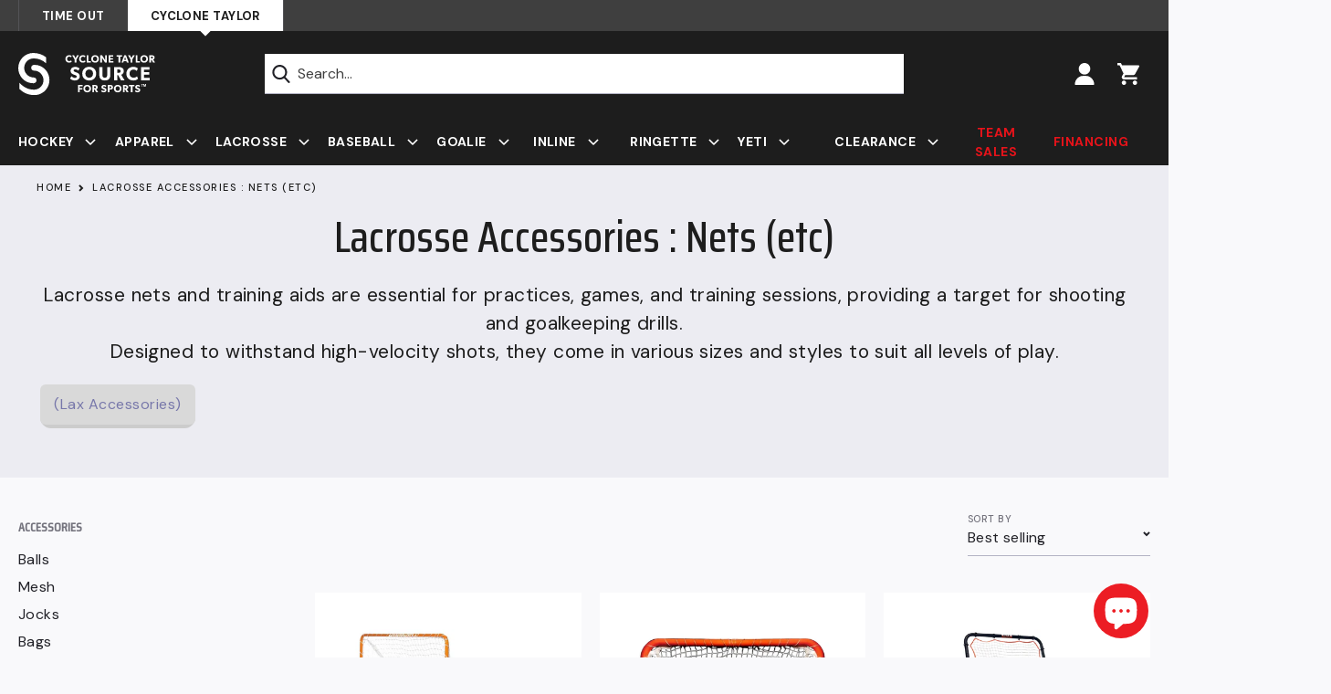

--- FILE ---
content_type: text/html; charset=utf-8
request_url: https://cyclonetaylor.timeoutsports.ca/collections/lacrosse-nets-accessories
body_size: 46373
content:
<!doctype html>
<html class="no-js" lang="en">
<head>

<!-- Google Tag Manager -->
<script>(function(w,d,s,l,i){w[l]=w[l]||[];w[l].push({'gtm.start':
new Date().getTime(),event:'gtm.js'});var f=d.getElementsByTagName(s)[0],
j=d.createElement(s),dl=l!='dataLayer'?'&l='+l:'';j.async=true;j.src=
'https://www.googletagmanager.com/gtm.js?id='+i+dl;f.parentNode.insertBefore(j,f);
})(window,document,'script','dataLayer','GTM-N55864S8');</script>
<!-- End Google Tag Manager -->

  <meta charset="utf-8">
  <meta http-equiv="X-UA-Compatible" content="IE=edge,chrome=1">
  <meta name="viewport" content="width=device-width,initial-scale=1">
  <meta name="theme-color" content="#e7131a">
  

  <link rel="preconnect" href="https://cdn.shopify.com" crossorigin>
  <link rel="preconnect" href="https://fonts.shopifycdn.com" crossorigin>
  <link rel="preconnect" href="https://monorail-edge.shopifysvc.com">

  
  <link rel="preload" href="//cyclonetaylor.timeoutsports.ca/cdn/shop/t/54/assets/theme.css?v=128251654851787387721743140310" as="style">
  <link rel="preload" href="//cyclonetaylor.timeoutsports.ca/cdn/shop/t/54/assets/theme.js?v=139587382523107421461743140310" as="script">
  <link rel="preload" href="//cyclonetaylor.timeoutsports.ca/cdn/shop/t/54/assets/lazysizes.js?v=63098554868324070131743140310" as="script">
  <link href="https://fonts.googleapis.com/css2?family=Saira+Condensed:wght@500&display=swap" rel="stylesheet">
  <link href="https://fonts.googleapis.com/css2?family=DM+Sans:ital,wght@0,400;0,500;0,700;1,400;1,500;1,700&display=swap" rel="stylesheet"><link rel="canonical" href="https://cyclonetaylor.timeoutsports.ca/collections/lacrosse-nets-accessories"><link rel="shortcut icon" href="//cyclonetaylor.timeoutsports.ca/cdn/shop/files/Cyclone_Taylor_-_Black_Background_-_With_Padding_-_Stacked_32x32.png?v=1717432783" type="image/png"><title>Lacrosse Accessories : Nets (etc)
&ndash; Cyclone Taylor Source for Sports</title><meta name="description" content="Cyclone Taylor Source for Sports carries lacrosse nets, offering durable, high-quality options for practices, games, and training sessions at all skills">

  <!-- /snippets/social-meta-tags.liquid -->


<meta property="og:site_name" content="Cyclone Taylor Source for Sports">
<meta property="og:url" content="https://cyclonetaylor.timeoutsports.ca/collections/lacrosse-nets-accessories">
<meta property="og:title" content="Lacrosse Accessories : Nets (etc)">
<meta property="og:type" content="product.group">
<meta property="og:description" content="Cyclone Taylor Source for Sports carries lacrosse nets, offering durable, high-quality options for practices, games, and training sessions at all skills"><meta property="og:image" content="http://cyclonetaylor.timeoutsports.ca/cdn/shop/collections/Cyclone-Taylor-Source-for-Sports-collections-Lacrosse-Accessories-Nets.jpg?v=1758831766">
  <meta property="og:image:secure_url" content="https://cyclonetaylor.timeoutsports.ca/cdn/shop/collections/Cyclone-Taylor-Source-for-Sports-collections-Lacrosse-Accessories-Nets.jpg?v=1758831766">
  <meta property="og:image:width" content="1904">
  <meta property="og:image:height" content="1904">


  <meta name="twitter:site" content="@cyclonetaylor">

<meta name="twitter:card" content="summary_large_image">
<meta name="twitter:title" content="Lacrosse Accessories : Nets (etc)">
<meta name="twitter:description" content="Cyclone Taylor Source for Sports carries lacrosse nets, offering durable, high-quality options for practices, games, and training sessions at all skills">

  
<style data-shopify>

  :root {
    --color-text: #1d1d1d;
    --color-text-rgb: 29, 29, 29;
    --color-body-text: #212127;
    --color-sale-text: #EA0606;
    --color-small-button-text-border: ;
    --color-text-field: #ffffff;
    --color-text-field-text: #212127;
    --color-text-field-text-rgb: 33, 33, 39;

    --color-btn-primary: #e7131a;
    --color-btn-primary-darker: #b80f15;
    --color-btn-primary-text: #ffffff;

    --color-blankstate: rgba(33, 33, 39, 0.35);
    --color-blankstate-border: rgba(33, 33, 39, 0.2);
    --color-blankstate-background: rgba(33, 33, 39, 0.1);

    --color-text-focus:#434343;
    --color-overlay-text-focus:#e6e6e6;
    --color-btn-primary-focus:#b80f15;
    --color-btn-social-focus:#cecedd;
    --color-small-button-text-border-focus:;
    --predictive-search-focus:#eaeaf1;

    --color-body: #f9f9fb;
    --color-bg: #f9f9fb;
    --color-bg-rgb: 249, 249, 251;
    --color-bg-alt: rgba(33, 33, 39, 0.05);
    --color-bg-currency-selector: rgba(33, 33, 39, 0.2);

    --color-overlay-title-text: #ffffff;
    --color-image-overlay: #685858;
    --color-image-overlay-rgb: 104, 88, 88;--opacity-image-overlay: 0.4;--hover-overlay-opacity: 0.8;

    --color-border: #ececf2;
    --color-border-form: #b2b2c3;
    --color-border-form-darker: #9595ad;

    --svg-select-icon: url(//cyclonetaylor.timeoutsports.ca/cdn/shop/t/54/assets/ico-select.svg?v=81046239844868421121743140310);
    --slick-img-url: url(//cyclonetaylor.timeoutsports.ca/cdn/shop/t/54/assets/ajax-loader.gif?v=41356863302472015721743140310);

    --font-weight-body--bold: bold;
    --font-weight-body--bolder: bold;

    --font-stack-header: 'Saira Condensed', sans-serif ;
    --font-style-header: normal;
    --font-weight-header: normal;

    --font-stack-body: 'DM Sans', sans-serif;
    --font-style-body: normal;
    --font-weight-body: normal;

    --font-size-header: 26;

    --font-size-base: 18;
    --font-size-base-mobile: 16;

    --font-h1-desktop: 48; 
    --font-h1-mobile: 32; 
    --font-h2-desktop: 36; 
    --font-h2-mobile: 26; 
    --font-h3-desktop: 29; 
    --font-h3-mobile: 23; 
    --font-h4-desktop: 23; 
    --font-h4-mobile: 20; 
    --font-h5-desktop: 17; 
    --font-h5-mobile: 16; 
    --font-h6-desktop: 16; 
    --font-h6-mobile: 14; 

    --font-mega-title-large-desktop: 65;

    --font-rich-text-large: 21; 
    --font-rich-text-large-mobile: 18; 
    --font-rich-text-small: 15; 
    --font-rich-text-small-mobile: 14; 

    
--color-video-bg: #eaeaf1;

    
    --global-color-image-loader-primary: rgba(29, 29, 29, 0.06);
    --global-color-image-loader-secondary: rgba(29, 29, 29, 0.12);



    
    
    --page-width: 1280px;
    --page-width-inner-index: 1040px;
    --page-width-inner: 1140px;
    --grid-gutter: 40px;
    --grid-gutter-mobile: 20px;
    --global-margin-bottom: 20px;
    --global-heading-margin: 17px;
    
    --font-size-mobile: 16px;

    --color-primary: #e7131a;
    --color-secondary: #212127;
    --color-secondary-focus:#444450;
    --color-secondary-text: #ffffff;
    --color-tertiary: #2e2872;
    --color-tertiary-focus:#453cab;
    --color-primary-focus: var(--color-btn-primary-focus);
    --color-border-form-focus: var(--color-secondary);
    --color-white-muted: rgba(255, 255, 255, 0.2);

    --color-success: #0ecd78;

    --color-gray-dark: #74737d;
    --color-gray-light: #ececf2;
    --color-background-black: #1d1d1d;
    --color-text-white: #FFFFFF;
    --color-gray-lighter: #f9f9fb;
    --color-dark-grey: #3F3F3F;
    --color-gray: #b2b2c3;

    --color-border-focus: var(--color-body-text);

    --color-muted: var(--color-gray-dark);


    --bg-popup-opacity: 0.5;
    --bg-popup: var(--color-secondary);


    --icon-plus-white: url(//cyclonetaylor.timeoutsports.ca/cdn/shop/t/54/assets/icon-plus-white.png?v=117189732545835469891743140310);
    --icon-minus-white: url(//cyclonetaylor.timeoutsports.ca/cdn/shop/t/54/assets/icon-minus-white.png?v=44431168182072589371743140310);
    --icon-plus-primary: url(//cyclonetaylor.timeoutsports.ca/cdn/shop/t/54/assets/icon-plus-primary.png?v=81771626520334561681743140310);
    --icon-minus-primary: url(//cyclonetaylor.timeoutsports.ca/cdn/shop/t/54/assets/icon-minus-primary.png?v=29406043421850916221743140310);
    --icon-plus: url(//cyclonetaylor.timeoutsports.ca/cdn/shop/t/54/assets/icon-plus.png?v=53952705548863329231743140310);
    --icon-minus: url(//cyclonetaylor.timeoutsports.ca/cdn/shop/t/54/assets/icon-minus.png?v=148770913729960874901743140310);
    --icon-arrow-left-white: url(//cyclonetaylor.timeoutsports.ca/cdn/shop/t/54/assets/icon-arrow-left-white.png?v=95521350302671142471743140310);
    --icon-arrow-right-white: url(//cyclonetaylor.timeoutsports.ca/cdn/shop/t/54/assets/icon-arrow-right-white.png?v=86821039367896106591743140310);
    --icon-arrow-left-tertiary: url(//cyclonetaylor.timeoutsports.ca/cdn/shop/t/54/assets/icon-arrow-left-tertiary.png?v=115740502135761861061743140310);
    --icon-arrow-right-tertiary: url(//cyclonetaylor.timeoutsports.ca/cdn/shop/t/54/assets/icon-arrow-right-tertiary.png?v=89592694989947051131743140310);
    --icon-star: url(//cyclonetaylor.timeoutsports.ca/cdn/shop/t/54/assets/icon-star.svg?v=58024021583546110461743140310);
    --icon-close: url(//cyclonetaylor.timeoutsports.ca/cdn/shop/t/54/assets/icon-close.png?v=78255495193474216941743140310);
    --icon-chevron-down: url(//cyclonetaylor.timeoutsports.ca/cdn/shop/t/54/assets/icon-chevron-down.png?v=23647);

    --image-maple-leaf: url(//cyclonetaylor.timeoutsports.ca/cdn/shop/t/54/assets/maple-leaf.png?v=33667810721385891341743140310);
    --image-maple-leaf-reverse: url(//cyclonetaylor.timeoutsports.ca/cdn/shop/t/54/assets/maple-leaf-reverse.png?v=105028684426261460181743140310);

    --image-logo: url(//cyclonetaylor.timeoutsports.ca/cdn/shop/t/54/assets/cts-logo.svg?v=67515915211767777271743140310);
    


  }
</style>

    
    <style>
        *,
        ::after,
        ::before {
            box-sizing: border-box;
        }
        body {
            margin: 0;
            overflow-x: hidden;
        }
        body,
        html {
            background-color: var(--color-body);
        }
        body,
        button {
            font-size: calc(var(--font-size-base) * 1px);
            font-family: var(--font-stack-body);
            font-style: var(--font-style-body);
            font-weight: var(--font-weight-body);
            letter-spacing: 0.025em;
            color: var(--color-text);
            line-height: 1.5;
        }
        @media only screen and (max-width: 767px) {
            body {
                font-size: calc(var(--font-size-mobile) * 1px)
            }
        }
        body,
        button {
            -webkit-font-smoothing: antialiased;
            -webkit-text-size-adjust: 100%;
        }
        .border-bottom {
            border-bottom: 1px solid var(--color-border);
        }
        .btn--link {
            background-color: transparent;
            border: 0;
            margin: 0;
            color: var(--color-text);
            text-align: left;
        }
        .text-right {
            text-align: right;
        }
        .icon {
            width: 20px;
            height: 20px;
        }
        .icon--medium, .icon-medium .icon {
            width: 20px;
            height: 20px;
        }
        .icon, .icon-stroke, .icon-image {
            display: inline-block;
            fill:currentColor;
            vertical-align: middle;
        }
        .icon-stroke g {
            stroke: currentColor;
        }
        .icon__fallback-text,
        .visually-hidden {
            position: absolute !important;
            overflow: hidden;
            clip: rect(0 0 0 0);
            height: 1px;
            width: 1px;
            margin: -1px;
            padding: 0;
            border: 0;
        }
        svg.icon:not(.icon--full-color) circle,
        svg.icon:not(.icon--full-color) ellipse,
        svg.icon:not(.icon--full-color) g,
        svg.icon:not(.icon--full-color) line,
        svg.icon:not(.icon--full-color) path,
        svg.icon:not(.icon--full-color) polygon,
        svg.icon:not(.icon--full-color) polyline,
        svg.icon:not(.icon--full-color) rect,
        symbol.icon:not(.icon--full-color) circle,
        symbol.icon:not(.icon--full-color) ellipse,
        symbol.icon:not(.icon--full-color) g,
        symbol.icon:not(.icon--full-color) line,
        symbol.icon:not(.icon--full-color) path,
        symbol.icon:not(.icon--full-color) polygon,
        symbol.icon:not(.icon--full-color) polyline,
        symbol.icon:not(.icon--full-color) rect {
            fill: inherit;
            stroke: inherit;
        }
        li {
            list-style: none;
        }
        .list--inline {
            padding: 0;
            margin: 0 -7px -10px -7px;
        }
        .list--inline > li {
            display: inline-block;
            margin-bottom: 10px;
            vertical-align: middle;
            margin-left: 7px;
            margin-right: 7px;
        }
        .list--inline.list--inline-margin-large {
            margin-left: -12px;
            margin-right: -12px;
        }
        .list--inline.list--inline-margin-large > li {
            margin-left: 12px;
            margin-right: 12px;
        }
        .list--inline.list--inline-margin-xlarge {
            margin-left: -18px;
            margin-right: -18px;
        }
        .list--inline.list--inline-margin-xlarge > li {
            margin-left: 18px;
            margin-right: 18px;
        }
        a {
            color: var(--color-primary);
            text-decoration: none;
        }
        .h1,
        .h2,
        h1,
        h2 {
            margin: 0 0 var(--global-margin-bottom) 0;
            font-family: var(--font-stack-header);
            font-style: var(--font-style-header);
            font-weight: 400;
            letter-spacing: 0;
            line-height: 1.2;
            overflow-wrap: break-word;
            word-wrap: break-word;
        }
        .h1 a,
        .h2 a,
        h1 a,
        h2 a {
            color: inherit;
            text-decoration: none;
            font-weight: inherit;
        }
        .h1,
        h1 {
            font-size: calc(((var(--font-h1-desktop)) / (var(--font-size-base))) * 1em);
        }
        @media only screen and (max-width: 767px) {
            .h1,
            h1 {
                font-size: calc(((var(--font-h1-mobile)) / (var(--font-size-base-mobile))) * 1em);
            }
        }
        .h2,
        h2 {
            font-size: calc(((var(--font-h2-desktop)) / (var(--font-size-base))) * 1em);
        }
        @media only screen and (max-width: 767px) {
            .h2,
            h2 {
                font-size: calc(((var(--font-h2-mobile)) / (var(--font-size-base-mobile))) * 1em);
            }
        }
        p {
            color: inherit;
            margin: 0 0 var(--global-margin-bottom) 0;
        }
        p:last-child {
            margin-bottom: 0;
        }
        @media only screen and (max-width: 767px) {
            .small--hide {
                display: none !important;
            }
        }
        .grid {
            list-style: none;
            margin: 0;
            padding: 0;
            margin-left: -20px;
        }
        .grid::after {
            content: "";
            display: table;
            clear: both;
        }
        @media only screen and (max-width: 767px) {
            .grid {
                margin-left: -15px;
            }
        }
        .grid::after {
            content: "";
            display: table;
            clear: both;
        }
        .grid--no-gutters {
            margin-left: 0;
        }
        .grid--no-gutters .grid__item {
            padding-left: 0;
        }
        .grid--table {
            display: table;
            table-layout: fixed;
            width: 100%;
        }
        .grid--table > .grid__item {
            float: none;
            display: table-cell;
            vertical-align: middle;
        }
        .grid__item {
            float: left;
            padding-left: 20px;
            width: 100%;
        }
        @media only screen and (max-width: 767px) {
            .grid__item {
                padding-left: 15px;
            }
        }
        .grid__item[class*="--push"] {
            position: relative;
        }
        @media only screen and (min-width: 768px) {
            .medium-up--one-quarter {
                width: 25%;
            }
            .medium-up--push-one-third {
                width: 33.33%;
            }
            .medium-up--one-half {
                width: 50%;
            }
            .medium-up--push-one-third {
                left: 33.33%;
                position: relative;
            }
        }
        .site-header {
            position: relative;
            color: var(--color-text-white);
            background-color: var(--color-background-black);
            z-index: 11;
        }
        .site-header__content {
            display: grid;
            grid-template-areas: "drawer heading icons";
            grid-template-columns: 1fr 1fr 1fr;
            align-items: center;
        }
        
        @media screen and (min-width: 1020px) {
            .site-header__content {
                grid-template-areas: "heading search icons";
                grid-template-columns: minmax(150px, 200px) 1fr minmax(150px, 200px);
                align-items: center;
            }
        }

        .site-header__content-left, .site-header__content-right, .site-header__content-center {
            align-self: center;
        }
        .site-header__content-left {
            display: flex;
            grid-area: heading;
        }
        @media only screen and (max-width: 1019px) {
            .site-header__content-left {
                justify-content: center;
                align-items: center;
            }
        }
        .site-header__content-center {
            flex-grow: 1;
            grid-area: search;
        }
        .site-header__content-right {
            margin-left: auto;
            flex-shrink: 0;
            grid-area: icons;
        }
        .site-header__column.site-header__column--search {
            flex-grow: 1;
        }
        .site-header-bar {
            padding: 24px 0;
            position: relative;
            z-index: 102;
            background-color: inherit;
        }
        @media only screen and (max-width: 767px) {
            .site-header-bar {
                padding: 12px 0 8px 0;
            }
        }

        @media only screen and (max-width: 1019px) {
            .site-header__content-center {
                width: 100%;
                order: 3;
                margin-top: 12px;
                grid-row: 2 / 3;
                grid-column: 1 / 5;
            }
            .site-header__content-center .site-header__column {
                margin: 0;
            }
        }
        
        .topbar {
            font-size: 13px;
            position: relative;
            z-index: 1013;
            background-color: var(--color-dark-grey);
        }

        .topbar button {
            font-size: inherit;
        }
        .topnav {
            list-style: none;
        }
        .topnav > li {
            display: inline-block;
            vertical-align: middle;
            margin-right: 30px;
        }
        .topnav > li:last-child {
            margin-right: 0;
        }

        .link-primary a, .link-primary button {
            color: inherit
        }
        .link-primary a:not([disabled]):hover, .link-primary a:focus, .link-primary button:not([disabled]):hover, .link-primary button:focus {
            color: var(--color-primary);
        }
        
        .site-header__logo-link {
            display: inline-block;
            word-break: break-word;
        }

        .site-header__logo-image {
            background: var(--image-logo) no-repeat 0 0;
            display: block;
            background-size: 241px 46px;
        }

        @media only screen and (max-width: 1023px) {
            .site-header__logo-image {
                background-size: 209px 42px;
            }
            .site-header__logo img {
                height: auto;
            }
            .navbar {
                display: none;
            }
        }
        @media only screen and (max-width: 767px) {
            .site-header__logo-image {
                background-size: 167px 32px;
            }
            .topnav > li {
              margin-right: 20px;
            }
            .topnav > li.store-locator {
                margin-right: 0;
            }
            .topnav > li.track-your-order {
                display: none;
            }
            .site-header__icons-account {
                display: none;
            }
            .topbar .site-header__content {
                flex-direction: column;
            }
            .topbar .site-header__content-left {
                text-align: center;
                color: var(--color-text-white);
                
            }
            .topbar .site-header__content-right {
                position: relative;
            }
            .topbar .site-header__content-right:after {
                content: '';
                background-color: var(--color-gray-light);
                height: 1px;
                position: absolute;
                bottom: 0;
                left: 20px;
                right: 20px;
            }
            .topbar .site-header__content-left, .topbar .site-header__content-right {
                width: 100%;
                display: flex;
            }
            .topbar .page-width {
                padding-left: 0;
                padding-right: 0;
            }
            .topbar .topnav {
                margin-left: auto;
            }
        }
        @media only screen and (min-width: 768px) {
            .logo-align--center .site-header__logo-link {
                margin: 0 auto;
            }
        }
        .site-header__logo-image {
            display: block;
        }
        @media only screen and (min-width: 768px) {
            .site-header-mobile {
                display: none;
            }
            .site-header__logo-image {
                margin: 0 auto;
            }
        }
        .site-header__logo-image img {
            width: 100%;
        }
        .site-header__logo-image--centered img {
            margin: 0 auto;
        }
        .site-header__logo img {
            display: block;
        }
        .site-header__icons {
            position: relative;
            white-space: nowrap;
        }
        @media only screen and (max-width: 767px) {
            .site-header__icons {
                width: auto;
                padding-right: 13px;
            }
            .site-header__icons .btn--link,
            .site-header__icons .site-header__cart {
                font-size: calc(((var(--font-size-base-mobile)) / (var(--font-size-base-mobile))) * 1em);
            }
        }
        .site-header__icons-wrapper {
            position: relative;
            display: -webkit-flex;
            display: -ms-flexbox;
            display: flex;
            width: 100%;
            -ms-flex-align: center;
            -webkit-align-items: center;
            -moz-align-items: center;
            -ms-align-items: center;
            -o-align-items: center;
            align-items: center;
            -webkit-justify-content: flex-end;
            -ms-justify-content: flex-end;
            justify-content: flex-end;
        }
        .site-header__account,
        .site-header__cart,
        .site-header__search {
            position: relative;
        }
        .site-header__search.site-header__icon {
            display: none;
        }

        .site-header__cart-count {
            display: inline-flex;
            align-items: center;
            justify-content: center;
            font-weight: bold;
            background-color: var(--color-text-white);
            color: var(--color-text);
            min-width: 24px;
            height: 24px;
            border-radius: 50%;
            margin-left: 5px;
        }
        .site-header__cart-count span {
            font-size: 16px;
            line-height: 1;
            color: var(--color-background-black);
        }
        .site-header__menu {
            display: none;
            grid-area: drawer;
            color: var(--color-text-white);
            align-items: center;
            justify-content: center;
            position: relative;
        }
        .site-header__menu .icon {
            width: 24px;
            height: 20px;
        }
        .site-header__cart .icon {
            width: 24px;
            height: 24px;
        }
        .site-header__cart-title {
            margin-left: 10px;
        }

        @media only screen and (max-width: 1023px) {
            .site-header__menu {
                display: flex;
                width: 44px;
                height: 44px;
            }
        }
        @media only screen and (max-width: 767px) {
            .site-header__menu {
                width: 24px;
                height: 24px;
            }
            .site-header__cart-title {
                display: none;
            }
            .site-header__cart-count {
                margin-left: 8px;
                margin-right: -8px;
                padding-left: 3px;
                padding-right: 3px;
            }
        }
        @media only screen and (min-width: 768px) {
            .site-header__icon .icon-search {
                margin-right: 3px;
            }
        }

        .announcement, .announcement ul {
            width: 100%;
        }
        
        .announcement ul {
            display: flex;
        }

        @media screen and (max-width: 1023px) {
            .announcement ul {
                display: grid;
                grid-template-columns: 1fr 1fr;
            }
        }

        .announcement li {
            padding: 10.5px 25px;
            line-height: 1;
            text-align: center;
        }

        @media only screen and (min-width: 1024px) {
            .announcement li:first-child {
                border-left: 1px solid #535357;
            }
            
            .announcement li:last-child {
                border-right: 1px solid #535357;
            }
        }

        .announcement .active-link {
            background-color: var(--color-text-white);
            color: var(--color-text);
            position: relative;
        }

        .announcement .active-link::after {
            content:" ";
            display:block;
            width: 8px;
            height: 8px;
            background-color: white;
            position:absolute;
            bottom: -4px;
            left: calc(50% - 4px);
            transform: rotate(45deg);
        }

        .announcement li a,
        .announcement li {
            text-transform: uppercase;
            font-weight: bold;
        }

        @media only screen and (max-width: 1023px) {
            .announcement ul {
                justify-content: center;
            }
        }

        .site-nav {
            padding: 0;
            text-align: center;
            font-size: 16px;
            display: flex;
        }
        .site-nav > li {
            flex: 1;
        }
        .site-nav > li > .site-nav__link {
            font-weight: 500;
        }
        .site-nav li .site-nav__link:not([disabled]):hover,
        /*.site-nav .site-nav__link:focus,*/
        .site-nav--has-dropdown:hover > .site-nav__link, .site-nav--has-dropdown:focus > .site-nav__link {
            color: var(--color-primary);
        }
        .site-nav > li > .site-nav__link {
            padding: 3px 20px 0 0;
            height: 53px;
            display: flex;
            align-items: center;
            width: 100%;
            position: relative;
        }
        .site-nav__link {
            display: block;
        }
        .site-nav--centered .site-nav__link {
            padding-top: 0;
        }
        .site-nav__link .icon-chevron-down {
            margin-left: 13px;
        }
        .site-nav__link--button {
            border: none;
            background-color: transparent;
            padding: 3px 10px;
        }
        .site-header__mobile-nav {
            z-index: 11;
            position: relative;
            background-color: var(--color-body);
        }
        @media only screen and (max-width: 767px) {
            .site-header__mobile-nav {
                display: -webkit-flex;
                display: -ms-flexbox;
                display: flex;
                width: 100%;
                -ms-flex-align: center;
                -webkit-align-items: center;
                -moz-align-items: center;
                -ms-align-items: center;
                -o-align-items: center;
                align-items: center;
            }
        }
        .mobile-nav--open .icon-close {
            display: none;
        }
        .main-content {
            opacity: 0;
        }
        .main-content .shopify-section {
            display: none;
        }
        .main-content .shopify-section:first-child {
            display: inherit;
        }
        .critical-hidden {
            display: none;
        }


        /* Custom Styling by Ray */
        /*--------------------------------------------------*/
        
        .page-width, .site-nav__childlist {
            max-width: calc(var(--page-width) + var(--grid-gutter));
            margin: 0 auto;
        }
        .page-width--inner {
            max-width: calc(var(--page-width-inner) + var(--grid-gutter));
        }
        .template-index .page-width--inner {
            max-width: calc(var(--page-width-inner-index) + var(--grid-gutter));
        }

        button {
            background: none;
            border: none;
            padding: 0;
            margin: 0;
        }


        /* Popup */

    
        .mfp-bg {
            top: 0;
            left: 0;
            width: 100%;
            height: 100%;
            z-index: 1042;
            overflow: hidden;
            position: fixed;
            background: #0b0b0b;
            opacity: 0.8;
        }

        .mfp-wrap {
            top: 0;
            left: 0;
            width: 100%;
            height: 100%;
            z-index: 1043;
            position: fixed;
            overflow-x: hidden;
            outline: none !important;
            -webkit-backface-visibility: hidden;
        }

        .mfp-container {
            text-align: center;
            position: absolute;
            width: 100%;
            height: 100%;
            left: 0;
            top: 0;
            padding: 0 8px;
            box-sizing: border-box;
        }


        .my-mfp-zoom-in .zoom-anim-dialog {
            opacity: 0;
            -webkit-transition: all 0.2s ease-in-out;
            -moz-transition: all 0.2s ease-in-out;
            -o-transition: all 0.2s ease-in-out;
            transition: all 0.2s ease-in-out;

            -webkit-transform: scale(0.8);
            -moz-transform: scale(0.8);
            -ms-transform: scale(0.8);
            -o-transform: scale(0.8);
            transform: scale(0.8);
        }

        /* animate in */
        .my-mfp-zoom-in.mfp-ready .zoom-anim-dialog {
            opacity: 1;

            -webkit-transform: scale(1);
            -moz-transform: scale(1);
            -ms-transform: scale(1);
            -o-transform: scale(1);
            transform: scale(1);
        }

        /* animate out */
        .my-mfp-zoom-in.mfp-removing .zoom-anim-dialog {
            -webkit-transform: scale(0.8);
            -moz-transform: scale(0.8);
            -ms-transform: scale(0.8);
            -o-transform: scale(0.8);
            transform: scale(0.8);

            opacity: 0;
        }

        /* Dark overlay, start state */
        .my-mfp-zoom-in.mfp-bg {
            opacity: 0;
            -webkit-transition: opacity 0.3s ease-out;
            -moz-transition: opacity 0.3s ease-out;
            -o-transition: opacity 0.3s ease-out;
            transition: opacity 0.3s ease-out;
        }
        /* animate in */
        .my-mfp-zoom-in.mfp-ready.mfp-bg {
            opacity: var(--bg-popup-opacity);
        }
        /* animate out */
        .my-mfp-zoom-in.mfp-removing.mfp-bg {
            opacity: 0;
        }


        /* Cart Popup */

        .drawer {
            display: none;
            position: fixed;
            -webkit-overflow-scrolling: touch;
            z-index: 9;
        }
        .js-drawer-open-top .drawer {
            display: block;
        }

        .drawer--top {
            width: 100%;
            -ms-transform: translateY(-100%);
            -webkit-transform: translateY(-100%);
            transform: translateY(-100%);
        }
        .js-drawer-open-top .drawer--top {
            -ms-transform: translateY(0%);
            -webkit-transform: translateY(0%);
            transform: translateY(0%);
            display: flex;
            max-height: 100vh;
        }

        .drawer--right {
            position: fixed;
            top: 0;
            bottom: 0;
            padding: 0;
            z-index: 9999;
            background-color: var(--color-text-white);
            width: 440px;
            right: 0;
            transition: transform 0.35s ease-in-out, opacity 0.25s ease-in-out;
            transform: translateX(440px);
            outline: none;
            opacity: 0;
            display: block;
            visibility: hidden;
            display: flex;
            flex-direction: column;
        }

        @media only screen and (max-width: 767px) {
            .drawer--right {
                width: 335px;
            }
        }

        .js-drawer-open-right .drawer--right {
            transform: none;
            opacity: 1;
            visibility: visible;
        }

        .js-drawer-open-right:after {
            opacity: 1;
            visibility: visible;
            z-index: 22;
        }

        .js-drawer-open-right .drawer-page-content::after {
            display: none;
        }

        .drawer-page-content::after {
            opacity: 0;
            visibility: hidden;
            pointer-events: none;
            content: "";
            display: block;
            position: fixed;
            top: 0;
            left: 0;
            width: 100%;
            height: 100%;
            background-color: rgba(33, 33, 39, 0.5);
            z-index: 8;
            transition: all 0.45s cubic-bezier(0.29, 0.63, 0.44, 1);
        }

        .js-drawer-open .drawer-page-content::after {
            opacity: 1;
            visibility: visible;
            pointer-events: auto;
        }


        /* Icons */

        .icon-text {
            display: flex;
        }


        /* Dropdown */

        .dropdown {
            position: relative;
        }
        .dropdown__content, .site-nav__dropdown {
            opacity: 0;
            visibility: hidden;
            transition: all 0.25s ease-in-out;
        }
        .dropdown__content {
            position: absolute;
            top: 100%;
            left: 0;
            z-index: 1012;
            box-shadow: 0 10px 20px 0 rgba(0, 0, 0, 0.15);
            padding: 15px 20px;
            font-size: 16px;
            background-color: var(--color-text-white);
            min-width: 240px;
            border: 1px solid transparent;
            max-height: 300px;
            overflow-y: auto;
        }


        /* Featured Slideshow */

        .featured-slideshow-wrapper {
            position: relative;
            background-color: var(--color-secondary);
        }
        .featured-slideshow:not(.slick-initialized) {
            display: flex;
            flex-wrap: nowrap;
        }
        .featured-slideshow:not(.slick-initialized) .slide {
             width: 100%;
            flex-shrink: 0;
        }
        .featured-slideshow:not(.slick-initialized) .anim {
            opacity: 1;
            transform: none;
        }
        .featured-slideshow.slick-slider {
            margin-bottom: 0 !important;
        }
        
        .featured-slideshow .slide {
            position:relative;
            background-color: var(--color-secondary);
            /* max-height: 100vh */
        }
        .featured-slideshow .slide__overlay {
            position: absolute;
        }
        .featured-slideshow .page-width, .featured-slideshow .slide__wrapper {
            width: 100%;
            display: flex;
            height: 100%;
            position: relative;
        }
        .featured-slideshow .slide__content {
            flex-shrink: 0;
            position: relative;
            color: var(--color-text-white);
            display: flex;
            align-items: center;
        }
        
        .featured-slideshow .slide__content-inner, .hero--with-text-bg .hero__content-inner {
            position: relative;
            z-index: 2;
        }

        .slick-controls {
            position: absolute;
            bottom: 0px;
            width: 100%;
        }

        .featured-slideshow .slide--right .slide__content, .hero--with-text-bg .hero__content {
            padding-left: var(--grid-gutter-mobile);
            padding-right: var(--grid-gutter-mobile);
        }
        .featured-slideshow .slide__content, .hero--with-text-bg.hero--right .hero__content {
            padding-left: var(--grid-gutter-mobile);
            padding-right: var(--grid-gutter-mobile);
        }

        
       
        .featured-slideshow .slide__overlay {
            z-index: 2;
            opacity: 1;
        }
        .slide__image {
            transition: opacity 0.8s cubic-bezier(0.44, 0.13, 0.48, 0.87);
            opacity: 0;
            background-repeat: no-repeat;
            background-size: cover;
            background-position: center center;
            background-color: transparent;
            z-index: 1;
            display: none;
        }
        .slick-initialized .slide__image, .no-js .slide__image, .featured-slideshow:not(.slick-slider) .slide__image {
            opacity: 1;
            display:block;
        }
        .featured-slideshow .slide--right .slide__content {
            order: 2;
        }
        
        .featured-slideshow .slide--right .slide__content-inner, .hero--with-text-bg.hero--left .hero__content-inner {
            margin-left: 0 !important;
        }

        .featured-slideshow .slide.slide--right .maple-leaf, .hero--with-text-bg.hero--left .maple-leaf {
            left: auto;
            right: -51px;
        }

        .featured-slideshow-controls .slick-dots {
            margin-right: 10px !important;
        }
        
        .featured-slideshow .slide .maple-leaf, .hero--with-text-bg .maple-leaf {
            bottom: 0;
            top: auto;
            left: -55px;
            background-image: var(--image-maple-leaf);
            background-position: 0 0;
            background-repeat: no-repeat;
            width: 106px;
            height: 100px;
            background-size: contain;
            position: absolute;
            z-index: 4;
        }

        .featured-slideshow .slide__image {
            background-size: cover;
            position: relative;
        }
        @media only screen and (max-width: 767px) {
            .featured-slideshow .slide__wrapper, .hero.hero--with-text-bg {
                flex-direction: column;
            }
            .featured-slideshow .slide__content, .hero--with-text-bg .hero__content  {
                order: 2;
                padding-top: 50px;
                padding-bottom: 50px;
                text-align: center;
                justify-content: center;
            }
            .featured-slideshow .slide__image , .hero--with-text-bg .hero__image {
                height: 300px;
                position: relative;
                flex-shrink: 0;
            }
            .featured-slideshow.controls-overlay .slick-dots {
                bottom: 0;
                justify-content: center;
            }
            .slick-controls {
                bottom: -40px;
            }
            .featured-slideshow .slide .maple-leaf, .hero--with-text-bg .maple-leaf {
                width: 42px;
                height: 40px;
                right: 20px !important;
                left: auto !important;
            }
            .featured-slideshow .page-width, .featured-slideshow .slide__wrapper {
                height: auto;
            }
        }

        @media only screen and (min-width: 768px) {
            .featured-slideshow--small {
                height: 480px;
            }
            .featured-slideshow--medium {
                height: 580px;
            }
            .featured-slideshow--large {
                height: 720px;
            }
            .featured-slideshow .slide__content, .hero--with-text-bg .hero__content {
                width: 50%;
            }
            .featured-slideshow .slide__image , .hero--with-text-bg .hero__image {
                width: 50%;
            }
            .featured-slideshow .slide--right .slide__content, .hero--with-text-bg .hero__content {
                padding-left: 40px;
                padding-right: 40px;
            }
            .featured-slideshow .slide__content, .hero--with-text-bg.hero--right .hero__content {
                padding-left: 40px;
                padding-right: 40px;
            }
            .featured-slideshow .slide__content-inner, .hero--with-text-bg .hero__content-inner {
                max-width: 370px;
                display: flex;
                height: 100%;
                flex-direction: column;
                justify-content: center;
                align-items: flex-start;
            }
            .featured-slideshow .slide__content-inner, .hero--with-text-bg.hero--right .hero__content-inner {
                margin-left: auto !important;
            }
            .featured-slideshow .slide, .featured-slideshow .slick-list, .featured-slideshow .slick-track {
                height: 100%;
            }
        }
        @media only screen and (min-width: 1024px) {
            .featured-slideshow--medium {
                height: 720px;
            }
            .featured-slideshow--large {
                height: 900px;
            }
        }
        @media only screen and (min-width: 1200px) {
            .featured-slideshow .slide--right .slide__content, .hero--with-text-bg .hero__content {
                padding-left: 40px;
            }
            .featured-slideshow .slide__content, .hero--with-text-bg.hero--right .hero__content {
                padding-right: 40px;
            }
            .featured-slideshow .slide__content, .hero--with-text-bg .hero__content {
                width: 42.5%;
            }
            .featured-slideshow .slide__image , .hero--with-text-bg .hero__image {
                width: 57.5%;
            }
        }

        @media only screen and (min-width: 1400px) {
            .featured-slideshow .slide--right .slide__content, .hero--with-text-bg .hero__content {
                padding-left: 100px;
            }
            .featured-slideshow .slide__content, .hero--with-text-bg.hero--right .hero__content {
                padding-right: 100px;
            }
        }


        /* Sliding Menu */

        @media only screen and (max-width: 767px) {
            .menu-wrapper.sidebar {
                -webkit-transform: translateX(-335px);
                transform: translateX(-335px);
                -webkit-transition: transform 0.5s cubic-bezier(1, 0, 0, 1);
                transition: transform 0.5s cubic-bezier(1, 0, 0, 1);
                display: block;
                position: fixed;
                top: 0;
                left: 0;
                bottom: 0;
                z-index: 1030;
            }
        }


        /* Legal */

        .shopify-policy__container {
            max-width: calc(var(--page-width-inner-index) + var(--grid-gutter)) !important;
        }

        .shopify-policy__title {
            margin-bottom: 30px;
        }

        :root,
        :before,
        :after {
                /* P80 */
                --color-black: 0, 0, 0; /* #000000 */
                --color-dark-black: 29, 29, 29; /* #1d1d1d */
                --color-light-black: 179, 179, 179; /* #b3b3b3 */ 
                --color-lighter-black: 51, 51, 51; /* #333 */
                --color-lighter-black-two: 85, 85, 85; /* #555 */ 
                --color-lighter-white: 246, 246, 246; /* #f6f6f6 */  
                --color-light-white: 250, 247, 245; /* #faf7f5 */ 
                --color-white: 255, 255, 255; /* #FFFFFF */
                --color-gray: 224, 224, 224; /* #e0e0e0 */
                --color-gray-two: 232, 231, 230; /* #e8e7e6 */ 
                --color-gray-three: 204, 204, 204; /* #cccccc */  
                --color-light-gray: 250, 250, 250; /* #FAFAFA */
                --color-dark-gray: 184, 184, 184; /* #b8b8b8 */
                --color-dark-gray-two: 182, 182, 182; /* #b6b6b6 */
                --color-darker-gray: 153, 153, 153; /* #99999 */
                --color-darker-gray-two: 170, 170, 170;  /* #aaaaaa */
                --color-turquoise: 63, 184, 175; /* #3fb8af */
                --color-light-turquoise: 86, 173, 106; /* #56ad6a */
                --color-lighter-turquoise: 84, 198, 58; /* #54c63a */ 
                --color-dark-turquoise: 81, 171, 98; /* #51ab62 */
                --color-darkest-turquoise: 88, 104, 111; /* #58686f */ 
                --color-orange: 243, 194, 0; /* #f3c200 */ 
                --color-light-orange: 244, 175, 41; /* #f4af29 */  
                --color-error: 208, 46, 46; /* #d02e2e */
                --color-sale-red: 237, 27, 46; /* #ed1b2e */
                /* End P80 */
              }
    </style>

  <script>
    window.performance.mark('debut:theme_stylesheet_loaded.start');

    function onLoadStylesheet() {
      performance.mark('debut:theme_stylesheet_loaded.end');
      performance.measure('debut:theme_stylesheet_loaded', 'debut:theme_stylesheet_loaded.start', 'debut:theme_stylesheet_loaded.end');

      var url = "//cyclonetaylor.timeoutsports.ca/cdn/shop/t/54/assets/theme.css?v=128251654851787387721743140310";
      var link = document.querySelector('link[href="' + url + '"]');
      link.loaded = true;
      link.dispatchEvent(new Event('load'));
    }
  </script>

  <link rel="stylesheet" href="//cyclonetaylor.timeoutsports.ca/cdn/shop/t/54/assets/theme.css?v=128251654851787387721743140310" type="text/css" media="print" onload="this.media='all';onLoadStylesheet()">
  

  <script>
    var theme = {
      breakpoints: {
        medium: 768,
        large: 1024,
        widescreen: 1400
      },
      strings: {
        addToCart: "Add to cart",
        soldOut: "Sold out",
        unavailable: "Unavailable",
        regularPrice: "Regular price",
        salePrice: "Sale price",
        sale: "Sale",
        fromLowestPrice: "from [price]",
        vendor: "Vendor",
        showMore: "Show More",
        showLess: "Show Less",
        searchFor: "Search for",
        addressError: "Error looking up that address",
        addressNoResults: "No results for that address",
        addressQueryLimit: "You have exceeded the Google API usage limit. Consider upgrading to a \u003ca href=\"https:\/\/developers.google.com\/maps\/premium\/usage-limits\"\u003ePremium Plan\u003c\/a\u003e.",
        authError: "There was a problem authenticating your Google Maps account.",
        newWindow: "Opens in a new window.",
        external: "Opens external website.",
        newWindowExternal: "Opens external website in a new window.",
        removeLabel: "Remove [product]",
        update: "Update",
        quantity: "Quantity",
        discountedTotal: "Discounted total",
        regularTotal: "Regular total",
        priceColumn: "See Price column for discount details.",
        quantityMinimumMessage: "Quantity must be 1 or more",
        cartError: "There was an error while updating your cart. Please try again.",
        removedItemMessage: "Removed \u003cspan class=\"cart__removed-product-details\"\u003e([quantity]) [link]\u003c\/span\u003e from your cart.",
        unitPrice: "Unit price",
        unitPriceSeparator: "per",
        oneCartCount: "1 item",
        otherCartCount: "[count] items",
        quantityLabel: "Quantity: [count]",
        products: "Products",
        loading: "Loading",
        cartEmpty: "Your cart is currently empty.",
        number_of_results: "[result_number] of [results_count]",
        number_of_results_found: "[results_count] results found",
        one_result_found: "1 result found"
      },
      moneyFormat: "${{amount}} CAD",
      moneyFormatWithCurrency: "${{amount}} CAD",
      settings: {
        predictiveSearchEnabled: true,
        predictiveSearchShowPrice: true,
        predictiveSearchShowVendor: false
      },
      stylesheet: "//cyclonetaylor.timeoutsports.ca/cdn/shop/t/54/assets/theme.css?v=128251654851787387721743140310"
    };theme.backToCollection = {
        collection: {
          title: "Lacrosse Accessories : Nets (etc)",
          link: "https://cyclonetaylor.timeoutsports.ca/collections/lacrosse-nets-accessories"
        }
      };
      sessionStorage.setItem("backToCollection", JSON.stringify(theme.backToCollection.collection));document.documentElement.className = document.documentElement.className.replace('no-js', 'js');
  </script>
    <script>let oversizedProduct = 42153872326914;</script>
    <style>
    .ajaxcart__row[data-id="42153872326914"] .ajaxcart__qty-adjust,
    .ajaxcart__row[data-id="42153872326914"] .ajaxcart__remove-btn {
        display: none !important;
    }
    .ajaxcart__row[data-id="42153872326914"] {
        position: relative;
    }
    .ajaxcart__row[data-id="42153872326914"]:before {
        content: "";
        display: block;
        width: 100%;
        height: 100%;
        position: absolute;
        z-index: 543;
        top: 0;
        left: 0;
    }
    </style><script src="//cyclonetaylor.timeoutsports.ca/cdn/shop/t/54/assets/vendor.js?v=183128253776941916171743140310" ></script>
  
  <script src="//cyclonetaylor.timeoutsports.ca/cdn/shop/t/54/assets/theme.js?v=139587382523107421461743140310" defer="defer"></script>
  <script src="//cyclonetaylor.timeoutsports.ca/cdn/shop/t/54/assets/lazysizes.js?v=63098554868324070131743140310" async="async"></script>

  <script type="text/javascript">
    if (window.MSInputMethodContext && document.documentMode) {
      var scripts = document.getElementsByTagName('script')[0];
      var polyfill = document.createElement("script");
      polyfill.defer = true;
      polyfill.src = "//cyclonetaylor.timeoutsports.ca/cdn/shop/t/54/assets/ie11CustomProperties.min.js?v=146208399201472936201743140310";

      scripts.parentNode.insertBefore(polyfill, scripts);
    }
  </script>

<!-- Marc's super cool custom button & pop-up css ---------->
<!-- (without this, collection buttons look meh) ----------->
<link href="//cyclonetaylor.timeoutsports.ca/cdn/shop/t/54/assets/customButtons.css?v=90910592014319040621743140310" rel="stylesheet" type="text/css" media="all" />
<!-- (size chart pop-ups) ---------------------------------->
<link href="//cyclonetaylor.timeoutsports.ca/cdn/shop/t/54/assets/customPopUps.css?v=122290031510551620951743140310" rel="stylesheet" type="text/css" media="all" />
<!---------------------------------------------------------->
<!-- Marc's super sticks-custom css ------------------------>
<!-- (only products with 'sticks-custom' Theme template) --->

<!---------------------------------------------------------->
  
  <script>window.performance && window.performance.mark && window.performance.mark('shopify.content_for_header.start');</script><meta name="facebook-domain-verification" content="jelqmbjx02uwtb22xq37vbk55uq0ex">
<meta name="google-site-verification" content="udrN4NSOtUxy6cftm8l81TYB8cdJdMVs7CoejZOjmPI">
<meta id="shopify-digital-wallet" name="shopify-digital-wallet" content="/54941384880/digital_wallets/dialog">
<meta name="shopify-checkout-api-token" content="d51d3f7361bff446b93ec4c1be73c247">
<meta id="in-context-paypal-metadata" data-shop-id="54941384880" data-venmo-supported="false" data-environment="production" data-locale="en_US" data-paypal-v4="true" data-currency="CAD">
<link rel="alternate" type="application/atom+xml" title="Feed" href="/collections/lacrosse-nets-accessories.atom" />
<link rel="alternate" type="application/json+oembed" href="https://cyclonetaylor.timeoutsports.ca/collections/lacrosse-nets-accessories.oembed">
<script async="async" src="/checkouts/internal/preloads.js?locale=en-CA"></script>
<link rel="preconnect" href="https://shop.app" crossorigin="anonymous">
<script async="async" src="https://shop.app/checkouts/internal/preloads.js?locale=en-CA&shop_id=54941384880" crossorigin="anonymous"></script>
<script id="apple-pay-shop-capabilities" type="application/json">{"shopId":54941384880,"countryCode":"CA","currencyCode":"CAD","merchantCapabilities":["supports3DS"],"merchantId":"gid:\/\/shopify\/Shop\/54941384880","merchantName":"Cyclone Taylor Source for Sports","requiredBillingContactFields":["postalAddress","email","phone"],"requiredShippingContactFields":["postalAddress","email","phone"],"shippingType":"shipping","supportedNetworks":["visa","masterCard","amex","discover","interac","jcb"],"total":{"type":"pending","label":"Cyclone Taylor Source for Sports","amount":"1.00"},"shopifyPaymentsEnabled":true,"supportsSubscriptions":true}</script>
<script id="shopify-features" type="application/json">{"accessToken":"d51d3f7361bff446b93ec4c1be73c247","betas":["rich-media-storefront-analytics"],"domain":"cyclonetaylor.timeoutsports.ca","predictiveSearch":true,"shopId":54941384880,"locale":"en"}</script>
<script>var Shopify = Shopify || {};
Shopify.shop = "cyclonetaylor.myshopify.com";
Shopify.locale = "en";
Shopify.currency = {"active":"CAD","rate":"1.0"};
Shopify.country = "CA";
Shopify.theme = {"name":"CT (Debut theme)","id":149760180482,"schema_name":"Debut","schema_version":"17.13.0","theme_store_id":null,"role":"main"};
Shopify.theme.handle = "null";
Shopify.theme.style = {"id":null,"handle":null};
Shopify.cdnHost = "cyclonetaylor.timeoutsports.ca/cdn";
Shopify.routes = Shopify.routes || {};
Shopify.routes.root = "/";</script>
<script type="module">!function(o){(o.Shopify=o.Shopify||{}).modules=!0}(window);</script>
<script>!function(o){function n(){var o=[];function n(){o.push(Array.prototype.slice.apply(arguments))}return n.q=o,n}var t=o.Shopify=o.Shopify||{};t.loadFeatures=n(),t.autoloadFeatures=n()}(window);</script>
<script>
  window.ShopifyPay = window.ShopifyPay || {};
  window.ShopifyPay.apiHost = "shop.app\/pay";
  window.ShopifyPay.redirectState = null;
</script>
<script id="shop-js-analytics" type="application/json">{"pageType":"collection"}</script>
<script defer="defer" async type="module" src="//cyclonetaylor.timeoutsports.ca/cdn/shopifycloud/shop-js/modules/v2/client.init-shop-cart-sync_BN7fPSNr.en.esm.js"></script>
<script defer="defer" async type="module" src="//cyclonetaylor.timeoutsports.ca/cdn/shopifycloud/shop-js/modules/v2/chunk.common_Cbph3Kss.esm.js"></script>
<script defer="defer" async type="module" src="//cyclonetaylor.timeoutsports.ca/cdn/shopifycloud/shop-js/modules/v2/chunk.modal_DKumMAJ1.esm.js"></script>
<script type="module">
  await import("//cyclonetaylor.timeoutsports.ca/cdn/shopifycloud/shop-js/modules/v2/client.init-shop-cart-sync_BN7fPSNr.en.esm.js");
await import("//cyclonetaylor.timeoutsports.ca/cdn/shopifycloud/shop-js/modules/v2/chunk.common_Cbph3Kss.esm.js");
await import("//cyclonetaylor.timeoutsports.ca/cdn/shopifycloud/shop-js/modules/v2/chunk.modal_DKumMAJ1.esm.js");

  window.Shopify.SignInWithShop?.initShopCartSync?.({"fedCMEnabled":true,"windoidEnabled":true});

</script>
<script>
  window.Shopify = window.Shopify || {};
  if (!window.Shopify.featureAssets) window.Shopify.featureAssets = {};
  window.Shopify.featureAssets['shop-js'] = {"shop-cart-sync":["modules/v2/client.shop-cart-sync_CJVUk8Jm.en.esm.js","modules/v2/chunk.common_Cbph3Kss.esm.js","modules/v2/chunk.modal_DKumMAJ1.esm.js"],"init-fed-cm":["modules/v2/client.init-fed-cm_7Fvt41F4.en.esm.js","modules/v2/chunk.common_Cbph3Kss.esm.js","modules/v2/chunk.modal_DKumMAJ1.esm.js"],"init-shop-email-lookup-coordinator":["modules/v2/client.init-shop-email-lookup-coordinator_Cc088_bR.en.esm.js","modules/v2/chunk.common_Cbph3Kss.esm.js","modules/v2/chunk.modal_DKumMAJ1.esm.js"],"init-windoid":["modules/v2/client.init-windoid_hPopwJRj.en.esm.js","modules/v2/chunk.common_Cbph3Kss.esm.js","modules/v2/chunk.modal_DKumMAJ1.esm.js"],"shop-button":["modules/v2/client.shop-button_B0jaPSNF.en.esm.js","modules/v2/chunk.common_Cbph3Kss.esm.js","modules/v2/chunk.modal_DKumMAJ1.esm.js"],"shop-cash-offers":["modules/v2/client.shop-cash-offers_DPIskqss.en.esm.js","modules/v2/chunk.common_Cbph3Kss.esm.js","modules/v2/chunk.modal_DKumMAJ1.esm.js"],"shop-toast-manager":["modules/v2/client.shop-toast-manager_CK7RT69O.en.esm.js","modules/v2/chunk.common_Cbph3Kss.esm.js","modules/v2/chunk.modal_DKumMAJ1.esm.js"],"init-shop-cart-sync":["modules/v2/client.init-shop-cart-sync_BN7fPSNr.en.esm.js","modules/v2/chunk.common_Cbph3Kss.esm.js","modules/v2/chunk.modal_DKumMAJ1.esm.js"],"init-customer-accounts-sign-up":["modules/v2/client.init-customer-accounts-sign-up_CfPf4CXf.en.esm.js","modules/v2/client.shop-login-button_DeIztwXF.en.esm.js","modules/v2/chunk.common_Cbph3Kss.esm.js","modules/v2/chunk.modal_DKumMAJ1.esm.js"],"pay-button":["modules/v2/client.pay-button_CgIwFSYN.en.esm.js","modules/v2/chunk.common_Cbph3Kss.esm.js","modules/v2/chunk.modal_DKumMAJ1.esm.js"],"init-customer-accounts":["modules/v2/client.init-customer-accounts_DQ3x16JI.en.esm.js","modules/v2/client.shop-login-button_DeIztwXF.en.esm.js","modules/v2/chunk.common_Cbph3Kss.esm.js","modules/v2/chunk.modal_DKumMAJ1.esm.js"],"avatar":["modules/v2/client.avatar_BTnouDA3.en.esm.js"],"init-shop-for-new-customer-accounts":["modules/v2/client.init-shop-for-new-customer-accounts_CsZy_esa.en.esm.js","modules/v2/client.shop-login-button_DeIztwXF.en.esm.js","modules/v2/chunk.common_Cbph3Kss.esm.js","modules/v2/chunk.modal_DKumMAJ1.esm.js"],"shop-follow-button":["modules/v2/client.shop-follow-button_BRMJjgGd.en.esm.js","modules/v2/chunk.common_Cbph3Kss.esm.js","modules/v2/chunk.modal_DKumMAJ1.esm.js"],"checkout-modal":["modules/v2/client.checkout-modal_B9Drz_yf.en.esm.js","modules/v2/chunk.common_Cbph3Kss.esm.js","modules/v2/chunk.modal_DKumMAJ1.esm.js"],"shop-login-button":["modules/v2/client.shop-login-button_DeIztwXF.en.esm.js","modules/v2/chunk.common_Cbph3Kss.esm.js","modules/v2/chunk.modal_DKumMAJ1.esm.js"],"lead-capture":["modules/v2/client.lead-capture_DXYzFM3R.en.esm.js","modules/v2/chunk.common_Cbph3Kss.esm.js","modules/v2/chunk.modal_DKumMAJ1.esm.js"],"shop-login":["modules/v2/client.shop-login_CA5pJqmO.en.esm.js","modules/v2/chunk.common_Cbph3Kss.esm.js","modules/v2/chunk.modal_DKumMAJ1.esm.js"],"payment-terms":["modules/v2/client.payment-terms_BxzfvcZJ.en.esm.js","modules/v2/chunk.common_Cbph3Kss.esm.js","modules/v2/chunk.modal_DKumMAJ1.esm.js"]};
</script>
<script>(function() {
  var isLoaded = false;
  function asyncLoad() {
    if (isLoaded) return;
    isLoaded = true;
    var urls = ["https:\/\/api.prod-rome.ue2.breadgateway.net\/api\/shopify-plugin-backend\/messaging-app\/cart.js?shopId=bb388ffa-91ea-4994-bb28-446a49fdbf39\u0026shop=cyclonetaylor.myshopify.com","\/\/backinstock.useamp.com\/widget\/43907_1767156985.js?category=bis\u0026v=6\u0026shop=cyclonetaylor.myshopify.com"];
    for (var i = 0; i < urls.length; i++) {
      var s = document.createElement('script');
      s.type = 'text/javascript';
      s.async = true;
      s.src = urls[i];
      var x = document.getElementsByTagName('script')[0];
      x.parentNode.insertBefore(s, x);
    }
  };
  if(window.attachEvent) {
    window.attachEvent('onload', asyncLoad);
  } else {
    window.addEventListener('load', asyncLoad, false);
  }
})();</script>
<script id="__st">var __st={"a":54941384880,"offset":-28800,"reqid":"28267a67-818a-4aa9-965a-b47337c54817-1769828113","pageurl":"cyclonetaylor.timeoutsports.ca\/collections\/lacrosse-nets-accessories","u":"1638ca54927b","p":"collection","rtyp":"collection","rid":271291580592};</script>
<script>window.ShopifyPaypalV4VisibilityTracking = true;</script>
<script id="captcha-bootstrap">!function(){'use strict';const t='contact',e='account',n='new_comment',o=[[t,t],['blogs',n],['comments',n],[t,'customer']],c=[[e,'customer_login'],[e,'guest_login'],[e,'recover_customer_password'],[e,'create_customer']],r=t=>t.map((([t,e])=>`form[action*='/${t}']:not([data-nocaptcha='true']) input[name='form_type'][value='${e}']`)).join(','),a=t=>()=>t?[...document.querySelectorAll(t)].map((t=>t.form)):[];function s(){const t=[...o],e=r(t);return a(e)}const i='password',u='form_key',d=['recaptcha-v3-token','g-recaptcha-response','h-captcha-response',i],f=()=>{try{return window.sessionStorage}catch{return}},m='__shopify_v',_=t=>t.elements[u];function p(t,e,n=!1){try{const o=window.sessionStorage,c=JSON.parse(o.getItem(e)),{data:r}=function(t){const{data:e,action:n}=t;return t[m]||n?{data:e,action:n}:{data:t,action:n}}(c);for(const[e,n]of Object.entries(r))t.elements[e]&&(t.elements[e].value=n);n&&o.removeItem(e)}catch(o){console.error('form repopulation failed',{error:o})}}const l='form_type',E='cptcha';function T(t){t.dataset[E]=!0}const w=window,h=w.document,L='Shopify',v='ce_forms',y='captcha';let A=!1;((t,e)=>{const n=(g='f06e6c50-85a8-45c8-87d0-21a2b65856fe',I='https://cdn.shopify.com/shopifycloud/storefront-forms-hcaptcha/ce_storefront_forms_captcha_hcaptcha.v1.5.2.iife.js',D={infoText:'Protected by hCaptcha',privacyText:'Privacy',termsText:'Terms'},(t,e,n)=>{const o=w[L][v],c=o.bindForm;if(c)return c(t,g,e,D).then(n);var r;o.q.push([[t,g,e,D],n]),r=I,A||(h.body.append(Object.assign(h.createElement('script'),{id:'captcha-provider',async:!0,src:r})),A=!0)});var g,I,D;w[L]=w[L]||{},w[L][v]=w[L][v]||{},w[L][v].q=[],w[L][y]=w[L][y]||{},w[L][y].protect=function(t,e){n(t,void 0,e),T(t)},Object.freeze(w[L][y]),function(t,e,n,w,h,L){const[v,y,A,g]=function(t,e,n){const i=e?o:[],u=t?c:[],d=[...i,...u],f=r(d),m=r(i),_=r(d.filter((([t,e])=>n.includes(e))));return[a(f),a(m),a(_),s()]}(w,h,L),I=t=>{const e=t.target;return e instanceof HTMLFormElement?e:e&&e.form},D=t=>v().includes(t);t.addEventListener('submit',(t=>{const e=I(t);if(!e)return;const n=D(e)&&!e.dataset.hcaptchaBound&&!e.dataset.recaptchaBound,o=_(e),c=g().includes(e)&&(!o||!o.value);(n||c)&&t.preventDefault(),c&&!n&&(function(t){try{if(!f())return;!function(t){const e=f();if(!e)return;const n=_(t);if(!n)return;const o=n.value;o&&e.removeItem(o)}(t);const e=Array.from(Array(32),(()=>Math.random().toString(36)[2])).join('');!function(t,e){_(t)||t.append(Object.assign(document.createElement('input'),{type:'hidden',name:u})),t.elements[u].value=e}(t,e),function(t,e){const n=f();if(!n)return;const o=[...t.querySelectorAll(`input[type='${i}']`)].map((({name:t})=>t)),c=[...d,...o],r={};for(const[a,s]of new FormData(t).entries())c.includes(a)||(r[a]=s);n.setItem(e,JSON.stringify({[m]:1,action:t.action,data:r}))}(t,e)}catch(e){console.error('failed to persist form',e)}}(e),e.submit())}));const S=(t,e)=>{t&&!t.dataset[E]&&(n(t,e.some((e=>e===t))),T(t))};for(const o of['focusin','change'])t.addEventListener(o,(t=>{const e=I(t);D(e)&&S(e,y())}));const B=e.get('form_key'),M=e.get(l),P=B&&M;t.addEventListener('DOMContentLoaded',(()=>{const t=y();if(P)for(const e of t)e.elements[l].value===M&&p(e,B);[...new Set([...A(),...v().filter((t=>'true'===t.dataset.shopifyCaptcha))])].forEach((e=>S(e,t)))}))}(h,new URLSearchParams(w.location.search),n,t,e,['guest_login'])})(!0,!0)}();</script>
<script integrity="sha256-4kQ18oKyAcykRKYeNunJcIwy7WH5gtpwJnB7kiuLZ1E=" data-source-attribution="shopify.loadfeatures" defer="defer" src="//cyclonetaylor.timeoutsports.ca/cdn/shopifycloud/storefront/assets/storefront/load_feature-a0a9edcb.js" crossorigin="anonymous"></script>
<script crossorigin="anonymous" defer="defer" src="//cyclonetaylor.timeoutsports.ca/cdn/shopifycloud/storefront/assets/shopify_pay/storefront-65b4c6d7.js?v=20250812"></script>
<script data-source-attribution="shopify.dynamic_checkout.dynamic.init">var Shopify=Shopify||{};Shopify.PaymentButton=Shopify.PaymentButton||{isStorefrontPortableWallets:!0,init:function(){window.Shopify.PaymentButton.init=function(){};var t=document.createElement("script");t.src="https://cyclonetaylor.timeoutsports.ca/cdn/shopifycloud/portable-wallets/latest/portable-wallets.en.js",t.type="module",document.head.appendChild(t)}};
</script>
<script data-source-attribution="shopify.dynamic_checkout.buyer_consent">
  function portableWalletsHideBuyerConsent(e){var t=document.getElementById("shopify-buyer-consent"),n=document.getElementById("shopify-subscription-policy-button");t&&n&&(t.classList.add("hidden"),t.setAttribute("aria-hidden","true"),n.removeEventListener("click",e))}function portableWalletsShowBuyerConsent(e){var t=document.getElementById("shopify-buyer-consent"),n=document.getElementById("shopify-subscription-policy-button");t&&n&&(t.classList.remove("hidden"),t.removeAttribute("aria-hidden"),n.addEventListener("click",e))}window.Shopify?.PaymentButton&&(window.Shopify.PaymentButton.hideBuyerConsent=portableWalletsHideBuyerConsent,window.Shopify.PaymentButton.showBuyerConsent=portableWalletsShowBuyerConsent);
</script>
<script data-source-attribution="shopify.dynamic_checkout.cart.bootstrap">document.addEventListener("DOMContentLoaded",(function(){function t(){return document.querySelector("shopify-accelerated-checkout-cart, shopify-accelerated-checkout")}if(t())Shopify.PaymentButton.init();else{new MutationObserver((function(e,n){t()&&(Shopify.PaymentButton.init(),n.disconnect())})).observe(document.body,{childList:!0,subtree:!0})}}));
</script>
<link id="shopify-accelerated-checkout-styles" rel="stylesheet" media="screen" href="https://cyclonetaylor.timeoutsports.ca/cdn/shopifycloud/portable-wallets/latest/accelerated-checkout-backwards-compat.css" crossorigin="anonymous">
<style id="shopify-accelerated-checkout-cart">
        #shopify-buyer-consent {
  margin-top: 1em;
  display: inline-block;
  width: 100%;
}

#shopify-buyer-consent.hidden {
  display: none;
}

#shopify-subscription-policy-button {
  background: none;
  border: none;
  padding: 0;
  text-decoration: underline;
  font-size: inherit;
  cursor: pointer;
}

#shopify-subscription-policy-button::before {
  box-shadow: none;
}

      </style>

<script>window.performance && window.performance.mark && window.performance.mark('shopify.content_for_header.end');</script>
<script src="https://cdn.shopify.com/extensions/e8878072-2f6b-4e89-8082-94b04320908d/inbox-1254/assets/inbox-chat-loader.js" type="text/javascript" defer="defer"></script>
<link href="https://monorail-edge.shopifysvc.com" rel="dns-prefetch">
<script>(function(){if ("sendBeacon" in navigator && "performance" in window) {try {var session_token_from_headers = performance.getEntriesByType('navigation')[0].serverTiming.find(x => x.name == '_s').description;} catch {var session_token_from_headers = undefined;}var session_cookie_matches = document.cookie.match(/_shopify_s=([^;]*)/);var session_token_from_cookie = session_cookie_matches && session_cookie_matches.length === 2 ? session_cookie_matches[1] : "";var session_token = session_token_from_headers || session_token_from_cookie || "";function handle_abandonment_event(e) {var entries = performance.getEntries().filter(function(entry) {return /monorail-edge.shopifysvc.com/.test(entry.name);});if (!window.abandonment_tracked && entries.length === 0) {window.abandonment_tracked = true;var currentMs = Date.now();var navigation_start = performance.timing.navigationStart;var payload = {shop_id: 54941384880,url: window.location.href,navigation_start,duration: currentMs - navigation_start,session_token,page_type: "collection"};window.navigator.sendBeacon("https://monorail-edge.shopifysvc.com/v1/produce", JSON.stringify({schema_id: "online_store_buyer_site_abandonment/1.1",payload: payload,metadata: {event_created_at_ms: currentMs,event_sent_at_ms: currentMs}}));}}window.addEventListener('pagehide', handle_abandonment_event);}}());</script>
<script id="web-pixels-manager-setup">(function e(e,d,r,n,o){if(void 0===o&&(o={}),!Boolean(null===(a=null===(i=window.Shopify)||void 0===i?void 0:i.analytics)||void 0===a?void 0:a.replayQueue)){var i,a;window.Shopify=window.Shopify||{};var t=window.Shopify;t.analytics=t.analytics||{};var s=t.analytics;s.replayQueue=[],s.publish=function(e,d,r){return s.replayQueue.push([e,d,r]),!0};try{self.performance.mark("wpm:start")}catch(e){}var l=function(){var e={modern:/Edge?\/(1{2}[4-9]|1[2-9]\d|[2-9]\d{2}|\d{4,})\.\d+(\.\d+|)|Firefox\/(1{2}[4-9]|1[2-9]\d|[2-9]\d{2}|\d{4,})\.\d+(\.\d+|)|Chrom(ium|e)\/(9{2}|\d{3,})\.\d+(\.\d+|)|(Maci|X1{2}).+ Version\/(15\.\d+|(1[6-9]|[2-9]\d|\d{3,})\.\d+)([,.]\d+|)( \(\w+\)|)( Mobile\/\w+|) Safari\/|Chrome.+OPR\/(9{2}|\d{3,})\.\d+\.\d+|(CPU[ +]OS|iPhone[ +]OS|CPU[ +]iPhone|CPU IPhone OS|CPU iPad OS)[ +]+(15[._]\d+|(1[6-9]|[2-9]\d|\d{3,})[._]\d+)([._]\d+|)|Android:?[ /-](13[3-9]|1[4-9]\d|[2-9]\d{2}|\d{4,})(\.\d+|)(\.\d+|)|Android.+Firefox\/(13[5-9]|1[4-9]\d|[2-9]\d{2}|\d{4,})\.\d+(\.\d+|)|Android.+Chrom(ium|e)\/(13[3-9]|1[4-9]\d|[2-9]\d{2}|\d{4,})\.\d+(\.\d+|)|SamsungBrowser\/([2-9]\d|\d{3,})\.\d+/,legacy:/Edge?\/(1[6-9]|[2-9]\d|\d{3,})\.\d+(\.\d+|)|Firefox\/(5[4-9]|[6-9]\d|\d{3,})\.\d+(\.\d+|)|Chrom(ium|e)\/(5[1-9]|[6-9]\d|\d{3,})\.\d+(\.\d+|)([\d.]+$|.*Safari\/(?![\d.]+ Edge\/[\d.]+$))|(Maci|X1{2}).+ Version\/(10\.\d+|(1[1-9]|[2-9]\d|\d{3,})\.\d+)([,.]\d+|)( \(\w+\)|)( Mobile\/\w+|) Safari\/|Chrome.+OPR\/(3[89]|[4-9]\d|\d{3,})\.\d+\.\d+|(CPU[ +]OS|iPhone[ +]OS|CPU[ +]iPhone|CPU IPhone OS|CPU iPad OS)[ +]+(10[._]\d+|(1[1-9]|[2-9]\d|\d{3,})[._]\d+)([._]\d+|)|Android:?[ /-](13[3-9]|1[4-9]\d|[2-9]\d{2}|\d{4,})(\.\d+|)(\.\d+|)|Mobile Safari.+OPR\/([89]\d|\d{3,})\.\d+\.\d+|Android.+Firefox\/(13[5-9]|1[4-9]\d|[2-9]\d{2}|\d{4,})\.\d+(\.\d+|)|Android.+Chrom(ium|e)\/(13[3-9]|1[4-9]\d|[2-9]\d{2}|\d{4,})\.\d+(\.\d+|)|Android.+(UC? ?Browser|UCWEB|U3)[ /]?(15\.([5-9]|\d{2,})|(1[6-9]|[2-9]\d|\d{3,})\.\d+)\.\d+|SamsungBrowser\/(5\.\d+|([6-9]|\d{2,})\.\d+)|Android.+MQ{2}Browser\/(14(\.(9|\d{2,})|)|(1[5-9]|[2-9]\d|\d{3,})(\.\d+|))(\.\d+|)|K[Aa][Ii]OS\/(3\.\d+|([4-9]|\d{2,})\.\d+)(\.\d+|)/},d=e.modern,r=e.legacy,n=navigator.userAgent;return n.match(d)?"modern":n.match(r)?"legacy":"unknown"}(),u="modern"===l?"modern":"legacy",c=(null!=n?n:{modern:"",legacy:""})[u],f=function(e){return[e.baseUrl,"/wpm","/b",e.hashVersion,"modern"===e.buildTarget?"m":"l",".js"].join("")}({baseUrl:d,hashVersion:r,buildTarget:u}),m=function(e){var d=e.version,r=e.bundleTarget,n=e.surface,o=e.pageUrl,i=e.monorailEndpoint;return{emit:function(e){var a=e.status,t=e.errorMsg,s=(new Date).getTime(),l=JSON.stringify({metadata:{event_sent_at_ms:s},events:[{schema_id:"web_pixels_manager_load/3.1",payload:{version:d,bundle_target:r,page_url:o,status:a,surface:n,error_msg:t},metadata:{event_created_at_ms:s}}]});if(!i)return console&&console.warn&&console.warn("[Web Pixels Manager] No Monorail endpoint provided, skipping logging."),!1;try{return self.navigator.sendBeacon.bind(self.navigator)(i,l)}catch(e){}var u=new XMLHttpRequest;try{return u.open("POST",i,!0),u.setRequestHeader("Content-Type","text/plain"),u.send(l),!0}catch(e){return console&&console.warn&&console.warn("[Web Pixels Manager] Got an unhandled error while logging to Monorail."),!1}}}}({version:r,bundleTarget:l,surface:e.surface,pageUrl:self.location.href,monorailEndpoint:e.monorailEndpoint});try{o.browserTarget=l,function(e){var d=e.src,r=e.async,n=void 0===r||r,o=e.onload,i=e.onerror,a=e.sri,t=e.scriptDataAttributes,s=void 0===t?{}:t,l=document.createElement("script"),u=document.querySelector("head"),c=document.querySelector("body");if(l.async=n,l.src=d,a&&(l.integrity=a,l.crossOrigin="anonymous"),s)for(var f in s)if(Object.prototype.hasOwnProperty.call(s,f))try{l.dataset[f]=s[f]}catch(e){}if(o&&l.addEventListener("load",o),i&&l.addEventListener("error",i),u)u.appendChild(l);else{if(!c)throw new Error("Did not find a head or body element to append the script");c.appendChild(l)}}({src:f,async:!0,onload:function(){if(!function(){var e,d;return Boolean(null===(d=null===(e=window.Shopify)||void 0===e?void 0:e.analytics)||void 0===d?void 0:d.initialized)}()){var d=window.webPixelsManager.init(e)||void 0;if(d){var r=window.Shopify.analytics;r.replayQueue.forEach((function(e){var r=e[0],n=e[1],o=e[2];d.publishCustomEvent(r,n,o)})),r.replayQueue=[],r.publish=d.publishCustomEvent,r.visitor=d.visitor,r.initialized=!0}}},onerror:function(){return m.emit({status:"failed",errorMsg:"".concat(f," has failed to load")})},sri:function(e){var d=/^sha384-[A-Za-z0-9+/=]+$/;return"string"==typeof e&&d.test(e)}(c)?c:"",scriptDataAttributes:o}),m.emit({status:"loading"})}catch(e){m.emit({status:"failed",errorMsg:(null==e?void 0:e.message)||"Unknown error"})}}})({shopId: 54941384880,storefrontBaseUrl: "https://cyclonetaylor.timeoutsports.ca",extensionsBaseUrl: "https://extensions.shopifycdn.com/cdn/shopifycloud/web-pixels-manager",monorailEndpoint: "https://monorail-edge.shopifysvc.com/unstable/produce_batch",surface: "storefront-renderer",enabledBetaFlags: ["2dca8a86"],webPixelsConfigList: [{"id":"632914178","configuration":"{\"config\":\"{\\\"google_tag_ids\\\":[\\\"G-738SPFRX5R\\\",\\\"AW-16816174133\\\",\\\"GT-PZZMSNMN\\\"],\\\"target_country\\\":\\\"CA\\\",\\\"gtag_events\\\":[{\\\"type\\\":\\\"begin_checkout\\\",\\\"action_label\\\":[\\\"G-738SPFRX5R\\\",\\\"AW-16816174133\\\/LfJOCKu3gcUaELXoydI-\\\"]},{\\\"type\\\":\\\"search\\\",\\\"action_label\\\":[\\\"G-738SPFRX5R\\\",\\\"AW-16816174133\\\/9QRtCLe3gcUaELXoydI-\\\"]},{\\\"type\\\":\\\"view_item\\\",\\\"action_label\\\":[\\\"G-738SPFRX5R\\\",\\\"AW-16816174133\\\/Z2sjCLS3gcUaELXoydI-\\\",\\\"MC-41LD5F3S6T\\\"]},{\\\"type\\\":\\\"purchase\\\",\\\"action_label\\\":[\\\"G-738SPFRX5R\\\",\\\"AW-16816174133\\\/bnVGCKi3gcUaELXoydI-\\\",\\\"MC-41LD5F3S6T\\\",\\\"AW-16816174133\\\/BkdiCNO1lvUZELXoydI-\\\"]},{\\\"type\\\":\\\"page_view\\\",\\\"action_label\\\":[\\\"G-738SPFRX5R\\\",\\\"AW-16816174133\\\/ni4BCLG3gcUaELXoydI-\\\",\\\"MC-41LD5F3S6T\\\"]},{\\\"type\\\":\\\"add_payment_info\\\",\\\"action_label\\\":[\\\"G-738SPFRX5R\\\",\\\"AW-16816174133\\\/gfSlCLq3gcUaELXoydI-\\\"]},{\\\"type\\\":\\\"add_to_cart\\\",\\\"action_label\\\":[\\\"G-738SPFRX5R\\\",\\\"AW-16816174133\\\/Qzy4CK63gcUaELXoydI-\\\"]}],\\\"enable_monitoring_mode\\\":false}\"}","eventPayloadVersion":"v1","runtimeContext":"OPEN","scriptVersion":"b2a88bafab3e21179ed38636efcd8a93","type":"APP","apiClientId":1780363,"privacyPurposes":[],"dataSharingAdjustments":{"protectedCustomerApprovalScopes":["read_customer_address","read_customer_email","read_customer_name","read_customer_personal_data","read_customer_phone"]}},{"id":"166199554","configuration":"{\"pixel_id\":\"686780139492250\",\"pixel_type\":\"facebook_pixel\",\"metaapp_system_user_token\":\"-\"}","eventPayloadVersion":"v1","runtimeContext":"OPEN","scriptVersion":"ca16bc87fe92b6042fbaa3acc2fbdaa6","type":"APP","apiClientId":2329312,"privacyPurposes":["ANALYTICS","MARKETING","SALE_OF_DATA"],"dataSharingAdjustments":{"protectedCustomerApprovalScopes":["read_customer_address","read_customer_email","read_customer_name","read_customer_personal_data","read_customer_phone"]}},{"id":"56066306","eventPayloadVersion":"1","runtimeContext":"LAX","scriptVersion":"1","type":"CUSTOM","privacyPurposes":["SALE_OF_DATA"],"name":"Google Ads Conversion"},{"id":"shopify-app-pixel","configuration":"{}","eventPayloadVersion":"v1","runtimeContext":"STRICT","scriptVersion":"0450","apiClientId":"shopify-pixel","type":"APP","privacyPurposes":["ANALYTICS","MARKETING"]},{"id":"shopify-custom-pixel","eventPayloadVersion":"v1","runtimeContext":"LAX","scriptVersion":"0450","apiClientId":"shopify-pixel","type":"CUSTOM","privacyPurposes":["ANALYTICS","MARKETING"]}],isMerchantRequest: false,initData: {"shop":{"name":"Cyclone Taylor Source for Sports","paymentSettings":{"currencyCode":"CAD"},"myshopifyDomain":"cyclonetaylor.myshopify.com","countryCode":"CA","storefrontUrl":"https:\/\/cyclonetaylor.timeoutsports.ca"},"customer":null,"cart":null,"checkout":null,"productVariants":[],"purchasingCompany":null},},"https://cyclonetaylor.timeoutsports.ca/cdn","1d2a099fw23dfb22ep557258f5m7a2edbae",{"modern":"","legacy":""},{"shopId":"54941384880","storefrontBaseUrl":"https:\/\/cyclonetaylor.timeoutsports.ca","extensionBaseUrl":"https:\/\/extensions.shopifycdn.com\/cdn\/shopifycloud\/web-pixels-manager","surface":"storefront-renderer","enabledBetaFlags":"[\"2dca8a86\"]","isMerchantRequest":"false","hashVersion":"1d2a099fw23dfb22ep557258f5m7a2edbae","publish":"custom","events":"[[\"page_viewed\",{}],[\"collection_viewed\",{\"collection\":{\"id\":\"271291580592\",\"title\":\"Lacrosse Accessories : Nets (etc)\",\"productVariants\":[{\"price\":{\"amount\":189.99,\"currencyCode\":\"CAD\"},\"product\":{\"title\":\"Winnwell 4' x 4' Lacrosse Goal Net\",\"vendor\":\"Winnwell\",\"id\":\"7998594253058\",\"untranslatedTitle\":\"Winnwell 4' x 4' Lacrosse Goal Net\",\"url\":\"\/products\/winnwell-4-x-4-lacrosse-goal-net\",\"type\":\"NETS\/ACCESSORIES\"},\"id\":\"46047649038594\",\"image\":{\"src\":\"\/\/cyclonetaylor.timeoutsports.ca\/cdn\/shop\/products\/Winwell-Lacrosse-Accessories-Winwell-4-x-4-Lacrosse-Goal-Net.jpg?v=1743707368\"},\"sku\":\"0-41441\",\"title\":\"One size \/ Orange\",\"untranslatedTitle\":\"One size \/ Orange\"},{\"price\":{\"amount\":299.99,\"currencyCode\":\"CAD\"},\"product\":{\"title\":\"Warrior 4 x 4 Box Lacrosse Goal\",\"vendor\":\"Warrior\",\"id\":\"8982954705154\",\"untranslatedTitle\":\"Warrior 4 x 4 Box Lacrosse Goal\",\"url\":\"\/products\/warrior-4-x-4-box-lacrosse-goal\",\"type\":\"Lacrosse Goal\"},\"id\":\"46047556043010\",\"image\":{\"src\":\"\/\/cyclonetaylor.timeoutsports.ca\/cdn\/shop\/files\/Warrior-Lacrosse-Accessories-Warrior-4-x-4-Box-Lacrosse-Goal-LG4X42.jpg?v=1743704735\"},\"sku\":\"LG4X42\",\"title\":\"One size \/ Orange\",\"untranslatedTitle\":\"One size \/ Orange\"},{\"price\":{\"amount\":239.99,\"currencyCode\":\"CAD\"},\"product\":{\"title\":\"STX Lacrosse Multi-Position Rebounder\",\"vendor\":\"STX\",\"id\":\"7956530430210\",\"untranslatedTitle\":\"STX Lacrosse Multi-Position Rebounder\",\"url\":\"\/products\/stx-lacrosse-rebounder-multi-position\",\"type\":\"NETS\/ACCESSORIES\"},\"id\":\"46047619907842\",\"image\":{\"src\":\"\/\/cyclonetaylor.timeoutsports.ca\/cdn\/shop\/files\/STX-Lacrosse-Accessories-STX-Lacrosse-Multi-Position-Rebounder-STX-ACC-RBND-MP.jpg?v=1743706849\"},\"sku\":\"STX-ACC-RBND-MP\",\"title\":\"One size \/ Black\",\"untranslatedTitle\":\"One size \/ Black\"},{\"price\":{\"amount\":75.99,\"currencyCode\":\"CAD\"},\"product\":{\"title\":\"Winnwell 72\\\" Lacrosse Shooting Target\",\"vendor\":\"Winnwell\",\"id\":\"7918896546050\",\"untranslatedTitle\":\"Winnwell 72\\\" Lacrosse Shooting Target\",\"url\":\"\/products\/winnwell-lacrosse-shooting-target-72-inch\",\"type\":\"NETS\/ACCESSORIES\"},\"id\":\"46132244021506\",\"image\":{\"src\":\"\/\/cyclonetaylor.timeoutsports.ca\/cdn\/shop\/products\/winnwell-lacrosse-shooting-target-72in.jpg?v=1672511345\"},\"sku\":\"0-40061\",\"title\":\"72\\\" x 72\\\"\",\"untranslatedTitle\":\"72\\\" x 72\\\"\"}]}}]]"});</script><script>
  window.ShopifyAnalytics = window.ShopifyAnalytics || {};
  window.ShopifyAnalytics.meta = window.ShopifyAnalytics.meta || {};
  window.ShopifyAnalytics.meta.currency = 'CAD';
  var meta = {"products":[{"id":7998594253058,"gid":"gid:\/\/shopify\/Product\/7998594253058","vendor":"Winnwell","type":"NETS\/ACCESSORIES","handle":"winnwell-4-x-4-lacrosse-goal-net","variants":[{"id":46047649038594,"price":18999,"name":"Winnwell 4' x 4' Lacrosse Goal Net - One size \/ Orange","public_title":"One size \/ Orange","sku":"0-41441"}],"remote":false},{"id":8982954705154,"gid":"gid:\/\/shopify\/Product\/8982954705154","vendor":"Warrior","type":"Lacrosse Goal","handle":"warrior-4-x-4-box-lacrosse-goal","variants":[{"id":46047556043010,"price":29999,"name":"Warrior 4 x 4 Box Lacrosse Goal - One size \/ Orange","public_title":"One size \/ Orange","sku":"LG4X42"}],"remote":false},{"id":7956530430210,"gid":"gid:\/\/shopify\/Product\/7956530430210","vendor":"STX","type":"NETS\/ACCESSORIES","handle":"stx-lacrosse-rebounder-multi-position","variants":[{"id":46047619907842,"price":23999,"name":"STX Lacrosse Multi-Position Rebounder - One size \/ Black","public_title":"One size \/ Black","sku":"STX-ACC-RBND-MP"}],"remote":false},{"id":7918896546050,"gid":"gid:\/\/shopify\/Product\/7918896546050","vendor":"Winnwell","type":"NETS\/ACCESSORIES","handle":"winnwell-lacrosse-shooting-target-72-inch","variants":[{"id":46132244021506,"price":7599,"name":"Winnwell 72\" Lacrosse Shooting Target - 72\" x 72\"","public_title":"72\" x 72\"","sku":"0-40061"}],"remote":false}],"page":{"pageType":"collection","resourceType":"collection","resourceId":271291580592,"requestId":"28267a67-818a-4aa9-965a-b47337c54817-1769828113"}};
  for (var attr in meta) {
    window.ShopifyAnalytics.meta[attr] = meta[attr];
  }
</script>
<script class="analytics">
  (function () {
    var customDocumentWrite = function(content) {
      var jquery = null;

      if (window.jQuery) {
        jquery = window.jQuery;
      } else if (window.Checkout && window.Checkout.$) {
        jquery = window.Checkout.$;
      }

      if (jquery) {
        jquery('body').append(content);
      }
    };

    var hasLoggedConversion = function(token) {
      if (token) {
        return document.cookie.indexOf('loggedConversion=' + token) !== -1;
      }
      return false;
    }

    var setCookieIfConversion = function(token) {
      if (token) {
        var twoMonthsFromNow = new Date(Date.now());
        twoMonthsFromNow.setMonth(twoMonthsFromNow.getMonth() + 2);

        document.cookie = 'loggedConversion=' + token + '; expires=' + twoMonthsFromNow;
      }
    }

    var trekkie = window.ShopifyAnalytics.lib = window.trekkie = window.trekkie || [];
    if (trekkie.integrations) {
      return;
    }
    trekkie.methods = [
      'identify',
      'page',
      'ready',
      'track',
      'trackForm',
      'trackLink'
    ];
    trekkie.factory = function(method) {
      return function() {
        var args = Array.prototype.slice.call(arguments);
        args.unshift(method);
        trekkie.push(args);
        return trekkie;
      };
    };
    for (var i = 0; i < trekkie.methods.length; i++) {
      var key = trekkie.methods[i];
      trekkie[key] = trekkie.factory(key);
    }
    trekkie.load = function(config) {
      trekkie.config = config || {};
      trekkie.config.initialDocumentCookie = document.cookie;
      var first = document.getElementsByTagName('script')[0];
      var script = document.createElement('script');
      script.type = 'text/javascript';
      script.onerror = function(e) {
        var scriptFallback = document.createElement('script');
        scriptFallback.type = 'text/javascript';
        scriptFallback.onerror = function(error) {
                var Monorail = {
      produce: function produce(monorailDomain, schemaId, payload) {
        var currentMs = new Date().getTime();
        var event = {
          schema_id: schemaId,
          payload: payload,
          metadata: {
            event_created_at_ms: currentMs,
            event_sent_at_ms: currentMs
          }
        };
        return Monorail.sendRequest("https://" + monorailDomain + "/v1/produce", JSON.stringify(event));
      },
      sendRequest: function sendRequest(endpointUrl, payload) {
        // Try the sendBeacon API
        if (window && window.navigator && typeof window.navigator.sendBeacon === 'function' && typeof window.Blob === 'function' && !Monorail.isIos12()) {
          var blobData = new window.Blob([payload], {
            type: 'text/plain'
          });

          if (window.navigator.sendBeacon(endpointUrl, blobData)) {
            return true;
          } // sendBeacon was not successful

        } // XHR beacon

        var xhr = new XMLHttpRequest();

        try {
          xhr.open('POST', endpointUrl);
          xhr.setRequestHeader('Content-Type', 'text/plain');
          xhr.send(payload);
        } catch (e) {
          console.log(e);
        }

        return false;
      },
      isIos12: function isIos12() {
        return window.navigator.userAgent.lastIndexOf('iPhone; CPU iPhone OS 12_') !== -1 || window.navigator.userAgent.lastIndexOf('iPad; CPU OS 12_') !== -1;
      }
    };
    Monorail.produce('monorail-edge.shopifysvc.com',
      'trekkie_storefront_load_errors/1.1',
      {shop_id: 54941384880,
      theme_id: 149760180482,
      app_name: "storefront",
      context_url: window.location.href,
      source_url: "//cyclonetaylor.timeoutsports.ca/cdn/s/trekkie.storefront.c59ea00e0474b293ae6629561379568a2d7c4bba.min.js"});

        };
        scriptFallback.async = true;
        scriptFallback.src = '//cyclonetaylor.timeoutsports.ca/cdn/s/trekkie.storefront.c59ea00e0474b293ae6629561379568a2d7c4bba.min.js';
        first.parentNode.insertBefore(scriptFallback, first);
      };
      script.async = true;
      script.src = '//cyclonetaylor.timeoutsports.ca/cdn/s/trekkie.storefront.c59ea00e0474b293ae6629561379568a2d7c4bba.min.js';
      first.parentNode.insertBefore(script, first);
    };
    trekkie.load(
      {"Trekkie":{"appName":"storefront","development":false,"defaultAttributes":{"shopId":54941384880,"isMerchantRequest":null,"themeId":149760180482,"themeCityHash":"5276736508362666869","contentLanguage":"en","currency":"CAD","eventMetadataId":"641bed47-e820-47c7-ad11-4b0f2c8dfdd4"},"isServerSideCookieWritingEnabled":true,"monorailRegion":"shop_domain","enabledBetaFlags":["65f19447","b5387b81"]},"Session Attribution":{},"S2S":{"facebookCapiEnabled":true,"source":"trekkie-storefront-renderer","apiClientId":580111}}
    );

    var loaded = false;
    trekkie.ready(function() {
      if (loaded) return;
      loaded = true;

      window.ShopifyAnalytics.lib = window.trekkie;

      var originalDocumentWrite = document.write;
      document.write = customDocumentWrite;
      try { window.ShopifyAnalytics.merchantGoogleAnalytics.call(this); } catch(error) {};
      document.write = originalDocumentWrite;

      window.ShopifyAnalytics.lib.page(null,{"pageType":"collection","resourceType":"collection","resourceId":271291580592,"requestId":"28267a67-818a-4aa9-965a-b47337c54817-1769828113","shopifyEmitted":true});

      var match = window.location.pathname.match(/checkouts\/(.+)\/(thank_you|post_purchase)/)
      var token = match? match[1]: undefined;
      if (!hasLoggedConversion(token)) {
        setCookieIfConversion(token);
        window.ShopifyAnalytics.lib.track("Viewed Product Category",{"currency":"CAD","category":"Collection: lacrosse-nets-accessories","collectionName":"lacrosse-nets-accessories","collectionId":271291580592,"nonInteraction":true},undefined,undefined,{"shopifyEmitted":true});
      }
    });


        var eventsListenerScript = document.createElement('script');
        eventsListenerScript.async = true;
        eventsListenerScript.src = "//cyclonetaylor.timeoutsports.ca/cdn/shopifycloud/storefront/assets/shop_events_listener-3da45d37.js";
        document.getElementsByTagName('head')[0].appendChild(eventsListenerScript);

})();</script>
  <script>
  if (!window.ga || (window.ga && typeof window.ga !== 'function')) {
    window.ga = function ga() {
      (window.ga.q = window.ga.q || []).push(arguments);
      if (window.Shopify && window.Shopify.analytics && typeof window.Shopify.analytics.publish === 'function') {
        window.Shopify.analytics.publish("ga_stub_called", {}, {sendTo: "google_osp_migration"});
      }
      console.error("Shopify's Google Analytics stub called with:", Array.from(arguments), "\nSee https://help.shopify.com/manual/promoting-marketing/pixels/pixel-migration#google for more information.");
    };
    if (window.Shopify && window.Shopify.analytics && typeof window.Shopify.analytics.publish === 'function') {
      window.Shopify.analytics.publish("ga_stub_initialized", {}, {sendTo: "google_osp_migration"});
    }
  }
</script>
<script
  defer
  src="https://cyclonetaylor.timeoutsports.ca/cdn/shopifycloud/perf-kit/shopify-perf-kit-3.1.0.min.js"
  data-application="storefront-renderer"
  data-shop-id="54941384880"
  data-render-region="gcp-us-central1"
  data-page-type="collection"
  data-theme-instance-id="149760180482"
  data-theme-name="Debut"
  data-theme-version="17.13.0"
  data-monorail-region="shop_domain"
  data-resource-timing-sampling-rate="10"
  data-shs="true"
  data-shs-beacon="true"
  data-shs-export-with-fetch="true"
  data-shs-logs-sample-rate="1"
  data-shs-beacon-endpoint="https://cyclonetaylor.timeoutsports.ca/api/collect"
></script>
</head>

<body class="template-collection">

<!-- Google Tag Manager (noscript) -->
<noscript><iframe src="https://www.googletagmanager.com/ns.html?id=GTM-N55864S8"
height="0" width="0" style="display:none;visibility:hidden"></iframe></noscript>
<!-- End Google Tag Manager (noscript) -->

  <a class="in-page-link visually-hidden skip-link" href="#MainContent">Skip to content</a><div id="shopify-section-header" class="shopify-section"><div data-section-id="header" data-section-type="header-section" data-header-section>

    <header class="site-header">
        <div class="topbar">
            <div class="page-width site-header__announcement">
                <div class="site-header__content-left">
                    
                        <div class="announcement link-primary">
                            <ul>
                                <li ><a href="https://www.timeoutsports.ca/">Time out
</a></li>
                                
                                    <li class="active-link">Cyclone taylor
</li>
                                
                            </ul>
                        </div>
                    
                </div>
            </div>
        </div>
        <div class="site-header-bar">
            <div class="page-width site-header__content">
                
                    <button type="button" class="site-header__icon site-header__menu js-mobile-nav-toggle mobile-nav--open" aria-controls="MobileNav"  aria-expanded="false" aria-label="Menu">
                    <svg
    aria-hidden="true"
    focusable="false"
    role="presentation"
    width="24"
    height="20"
    viewBox="0 0 24 20"
    fill="none"
    xmlns="http://www.w3.org/2000/svg"
  >
    <rect width="24" height="2.22222" fill="white"/>
    <rect y="8.8889" width="24" height="2.22222" fill="white"/>
    <rect y="17.7778" width="24" height="2.22222" fill="white"/>
  </svg>
  
                    </button>
                
                <div class="site-header__content-left">
                    <div class="site-header__column site-header__column--logo">
                        
                            <div class="h2 site-header__logo">
                            
                            
                                <a href="/">
                                
                                <img src="//cyclonetaylor.timeoutsports.ca/cdn/shop/files/cyclone-taylor.svg?v=1691600574&amp;width=300" alt="Cyclone Taylor Source for Sports" srcset="//cyclonetaylor.timeoutsports.ca/cdn/shop/files/cyclone-taylor.svg?v=1691600574&amp;width=150 150w, //cyclonetaylor.timeoutsports.ca/cdn/shop/files/cyclone-taylor.svg?v=1691600574&amp;width=225 225w, //cyclonetaylor.timeoutsports.ca/cdn/shop/files/cyclone-taylor.svg?v=1691600574&amp;width=300 300w" width="150" height="45.83333333333333" loading="eager" sizes="(min-width: 750px) 150px, 50vw" class="small--hide">

                                
                                <img src="//cyclonetaylor.timeoutsports.ca/cdn/shop/files/cyclone-taylor.svg?v=1691600574&amp;width=300" alt="Cyclone Taylor Source for Sports" srcset="//cyclonetaylor.timeoutsports.ca/cdn/shop/files/cyclone-taylor.svg?v=1691600574&amp;width=100 100w, //cyclonetaylor.timeoutsports.ca/cdn/shop/files/cyclone-taylor.svg?v=1691600574&amp;width=150 150w, //cyclonetaylor.timeoutsports.ca/cdn/shop/files/cyclone-taylor.svg?v=1691600574&amp;width=200 200w" width="100" height="30.555555555555554" loading="eager" sizes="(min-width: 750px) 100px, 50vw" class="medium-up--hide">
                                </a>
                            
                            
                            </div>
                        
                    </div>
                </div>
                <div class="site-header__content-center">
                    <div class="site-header__column site-header__column--search">
                        <div class="search-bar critical-hidden" role="dialog" aria-modal="true" aria-label="Search..." data-predictive-search-drawer>
  <div class="search-bar__interior">
    <div class="search-form__container" data-search-form-container>
      <form class="search-form search-bar__form" action="/search" method="get" role="search">
        <div class="search-form__input-wrapper">
          <input
            type="text"
            name="q"
            placeholder="Search..."
            role="combobox"
            aria-autocomplete="list"
            aria-owns="predictive-search-results"
            aria-expanded="false"
            aria-label="Search..."
            aria-haspopup="listbox"
            class="search-form__input search-bar__input"
            data-predictive-search-drawer-input
            data-base-url="/search"
          />
          <input type="hidden" name="options[prefix]" value="last" aria-hidden="true" />
          <div class="predictive-search-wrapper predictive-search-wrapper--drawer" data-predictive-search-mount="drawer"></div>
        </div>

        <button class="search-bar__submit search-form__submit"
          type="submit"
          data-search-form-submit>
          

<svg aria-hidden="true" focusable="false" role="presentation" class="icon icon-search" width="20" height="20" viewBox="0 0 20 20" fill="none" xmlns="http://www.w3.org/2000/svg">
    <g clip-path="url(#clip0_121_2259)">
    <path d="M19.3613 18.2168L14.6012 13.2662C15.8251 11.8113 16.4957 9.98069 16.4957 8.07499C16.4957 3.62251 12.8732 0 8.4207 0C3.96822 0 0.345703 3.62251 0.345703 8.07499C0.345703 12.5275 3.96822 16.15 8.4207 16.15C10.0922 16.15 11.6851 15.6458 13.047 14.6888L17.8432 19.677C18.0436 19.8852 18.3133 20 18.6022 20C18.8757 20 19.1352 19.8957 19.3321 19.7061C19.7506 19.3034 19.764 18.6357 19.3613 18.2168ZM8.4207 2.10652C11.7118 2.10652 14.3892 4.78391 14.3892 8.07499C14.3892 11.3661 11.7118 14.0435 8.4207 14.0435C5.12961 14.0435 2.45222 11.3661 2.45222 8.07499C2.45222 4.78391 5.12961 2.10652 8.4207 2.10652Z" fill="#1D1D1D"/>
    </g>
    <defs>
    <clipPath id="clip0_121_2259">
    <rect width="20" height="20" fill="white"/>
    </clipPath>
    </defs>
</svg>
    
          <span class="icon__fallback-text">Submit</span>
        </button>
      </form>
    </div>
  </div>
</div>

                    </div>
                </div>
                <div class="site-header__content-right">
                    <ul class="site-header__icons-wrapper">
                        
                            <li class="dropdown dropdown--hover site-header__icons-account">
                                
                                <a href="/account/login" class="site-header__icon btn-icon" rel="noopener">
                                    <svg aria-hidden="true" focusable="false" role="presentation" class="icon icon-login" width="24" height="24" viewBox="0 0 24 24" fill="none" xmlns="http://www.w3.org/2000/svg">
    <path d="M12 0C8.51067 0 5.67188 2.8388 5.67188 6.32812C5.67188 9.81745 8.51067 12.6562 12 12.6562C15.4893 12.6562 18.3281 9.81745 18.3281 6.32812C18.3281 2.8388 15.4893 0 12 0Z" fill="white"/>
    <path d="M19.8734 16.7904C18.1409 15.0313 15.8442 14.0625 13.4062 14.0625H10.5938C8.15588 14.0625 5.85909 15.0313 4.12659 16.7904C2.40258 18.5409 1.45312 20.8515 1.45312 23.2969C1.45312 23.6852 1.76794 24 2.15625 24H21.8438C22.2321 24 22.5469 23.6852 22.5469 23.2969C22.5469 20.8515 21.5974 18.5409 19.8734 16.7904Z" fill="white"/>
</svg>
                                    <span class="icon__fallback-text">Log in</span>
                                </a>
                                
                            </li>
                        
                        <li>
                            <a href="/cart" class="site-header__icon site-header__cart js-drawer-open-button-right" rel="noopener">
                                <svg aria-hidden="true" focusable="false" role="presentation" class="icon icon-cart" width="24" height="24" viewBox="0 0 24 24" fill="none" xmlns="http://www.w3.org/2000/svg">
    <g clip-path="url(#clip0_121_2200)">
    <path d="M7.2 19.2C5.88 19.2 4.8 20.28 4.8 21.6C4.8 22.92 5.88 24 7.2 24C8.52 24 9.6 22.92 9.6 21.6C9.6 20.28 8.52 19.2 7.2 19.2ZM0 0V2.4H2.4L6.72 11.52L5.04 14.4C4.92 14.76 4.8 15.24 4.8 15.6C4.8 16.92 5.88 18 7.2 18H21.6V15.6H7.68C7.56 15.6 7.44 15.48 7.44 15.36V15.24L8.52 13.2H17.4C18.36 13.2 19.08 12.72 19.44 12L23.76 4.2C24 3.96 24 3.84 24 3.6C24 2.88 23.52 2.4 22.8 2.4H5.04L3.96 0H0ZM19.2 19.2C17.88 19.2 16.8 20.28 16.8 21.6C16.8 22.92 17.88 24 19.2 24C20.52 24 21.6 22.92 21.6 21.6C21.6 20.28 20.52 19.2 19.2 19.2Z" fill="white"/>
    </g>
    <defs>
    <clipPath id="clip0_121_2200">
    <rect width="24" height="24" fill="white"/>
    </clipPath>
    </defs>
    </svg>
    

                                <div id="CartCount" class="site-header__cart-count hide critical-hidden" data-cart-count-bubble>
                                    
                                    
                                    <span data-cart-count>0</span>
                                    <span class="icon__fallback-text medium-up--hide">items</span>
                                </div>
                            </a>
                        </li>
                    </ul>
                </div>
            </div>
        </div>
        <div class="navbar">
            <nav id="AccessibleNav" role="navigation" class="page-width">
                
<ul class="site-nav" id="SiteNav">
  



    
      <li class="site-nav--has-dropdown site-nav--has-centered-dropdown" data-has-dropdowns>
        <button class="site-nav__link site-nav__link--main site-nav__link--button" type="button" aria-expanded="false" aria-controls="SiteNavLabel-hockey">
          <span class="site-nav__label site-nav__label--main">Hockey</span><svg aria-hidden="true" focusable="false"class="icon-stroke icon-chevron-down" width="12" height="7" viewBox="0 0 12 7" fill="none" xmlns="http://www.w3.org/2000/svg">
  <path d="M10.4697 0.469666L11.5304 1.53033L6.53039 6.53033C6.26412 6.79659 5.84746 6.8208 5.55384 6.60294L5.46973 6.53033L0.469727 1.53033L1.53039 0.469666L6.00006 4.939L10.4697 0.469666Z" fill="currentColor"/>
</svg>
        </button>

        <div class="site-nav__dropdown site-nav__dropdown--centered critical-hidden" id="SiteNavLabel-hockey">
          
            <div class="site-nav__childlist">
                <ul class="site-nav__childlist-grid">
                    
                        
                            <li class="mega-wrap">
                                <ul class="mega-wrap__inner">
                                    
                                        
                                    
                                        
                                    
                                        
                                    
                                        
                                    
                                        
                                    
                                        
                                    
                                        
                                    
                                        
                                    
                                        
                                    
                                        
                                    
                                        
                                    
                                        
                                    
                                        
                                    
                                        
                                    
                                        
                                    
                                        
                                    
                                        
                                            <li class="site-nav__childlist-item">
                                                <a href="/collections/hockey-accessories"
                                                    class="site-nav__link site-nav__child-link site-nav__child-link--parent"
                                                     rel="noopener"
                                                >
                                                    <span class="site-nav__label site-nav__label--parent">Accessories</span>
                                                </a>

                                                
                                                    <ul>
                                                    
                                                    <li>
                                                        <a href="/collections/hockey-accessories-skate-laces-accessories"
                                                        class="site-nav__link site-nav__child-link"
                                                         rel="noopener"
                                                    >
                                                        <span class="site-nav__label">Skate Laces - Accessories</span>
                                                        </a>
                                                    </li>
                                                    
                                                    <li>
                                                        <a href="/collections/hockey-accessories-tape"
                                                        class="site-nav__link site-nav__child-link"
                                                         rel="noopener"
                                                    >
                                                        <span class="site-nav__label">Tape</span>
                                                        </a>
                                                    </li>
                                                    
                                                    <li>
                                                        <a href="/collections/hockey-accessories-dryers-odour-maintenance"
                                                        class="site-nav__link site-nav__child-link"
                                                         rel="noopener"
                                                    >
                                                        <span class="site-nav__label">Dryers/Odor Maintenance</span>
                                                        </a>
                                                    </li>
                                                    
                                                    <li>
                                                        <a href="/collections/hockey-accessories-mouth-guards"
                                                        class="site-nav__link site-nav__child-link"
                                                         rel="noopener"
                                                    >
                                                        <span class="site-nav__label">Mouth Guards</span>
                                                        </a>
                                                    </li>
                                                    
                                                    <li>
                                                        <a href="/collections/hockey-accessories-helmets-facial"
                                                        class="site-nav__link site-nav__child-link"
                                                         rel="noopener"
                                                    >
                                                        <span class="site-nav__label">Helmets - Facial</span>
                                                        </a>
                                                    </li>
                                                    
                                                    <li>
                                                        <a href="/collections/hockey-accessories-nets-accessories"
                                                        class="site-nav__link site-nav__child-link"
                                                         rel="noopener"
                                                    >
                                                        <span class="site-nav__label">Nets/Training Accessories</span>
                                                        </a>
                                                    </li>
                                                    
                                                    <li>
                                                        <a href="/collections/hockey-accessories-water-bottles"
                                                        class="site-nav__link site-nav__child-link"
                                                         rel="noopener"
                                                    >
                                                        <span class="site-nav__label">Water Bottles</span>
                                                        </a>
                                                    </li>
                                                    
                                                    <li>
                                                        <a href="/collections/hockey-accessories-neck-guards"
                                                        class="site-nav__link site-nav__child-link"
                                                         rel="noopener"
                                                    >
                                                        <span class="site-nav__label">Neck Guards</span>
                                                        </a>
                                                    </li>
                                                    
                                                    <li>
                                                        <a href="/collections/hockey-accessories-pucks"
                                                        class="site-nav__link site-nav__child-link"
                                                         rel="noopener"
                                                    >
                                                        <span class="site-nav__label">Pucks</span>
                                                        </a>
                                                    </li>
                                                    
                                                    <li>
                                                        <a href="/collections/hockey-accessories-supplements-nutrition-bars"
                                                        class="site-nav__link site-nav__child-link"
                                                         rel="noopener"
                                                    >
                                                        <span class="site-nav__label">Supplements/Nutrition Bars</span>
                                                        </a>
                                                    </li>
                                                    
                                                    <li>
                                                        <a href="/collections/hockey-accessories-whistles"
                                                        class="site-nav__link site-nav__child-link"
                                                         rel="noopener"
                                                    >
                                                        <span class="site-nav__label">Whistles</span>
                                                        </a>
                                                    </li>
                                                    
                                                    <li>
                                                        <a href="/collections/hockey-accessories-mini-sticks-nets"
                                                        class="site-nav__link site-nav__child-link"
                                                         rel="noopener"
                                                    >
                                                        <span class="site-nav__label">Mini Sticks/Nets</span>
                                                        </a>
                                                    </li>
                                                    
                                                    <li>
                                                        <a href="/collections/hockey-accessories-wrist-guards"
                                                        class="site-nav__link site-nav__child-link"
                                                         rel="noopener"
                                                    >
                                                        <span class="site-nav__label">Wrist Guards</span>
                                                        </a>
                                                    </li>
                                                    
                                                    <li>
                                                        <a href="/collections/hockey-accessories-miscellaneous"
                                                        class="site-nav__link site-nav__child-link"
                                                         rel="noopener"
                                                    >
                                                        <span class="site-nav__label">Miscellaneous</span>
                                                        </a>
                                                    </li>
                                                    
                                                    </ul>
                                                
                                            </li>
                                        
                                    
                                        
                                    
                                </ul>
                                <ul class="mega-wrap__inner">
                                    
                                        
                                            <li class="site-nav__childlist-item">
                                                <a href="/collections/hockey-skates"
                                                    class="site-nav__link site-nav__child-link site-nav__child-link--parent"
                                                     rel="noopener"
                                                >
                                                    <span class="site-nav__label site-nav__label--parent">Skates</span>
                                                </a>

                                                
                                                    <ul>
                                                    
                                                    <li>
                                                        <a href="/collections/hockey-skates-senior"
                                                        class="site-nav__link site-nav__child-link"
                                                         rel="noopener"
                                                    >
                                                        <span class="site-nav__label">Senior</span>
                                                        </a>
                                                    </li>
                                                    
                                                    <li>
                                                        <a href="/collections/hockey-skates-intermediate"
                                                        class="site-nav__link site-nav__child-link"
                                                         rel="noopener"
                                                    >
                                                        <span class="site-nav__label">Intermediate</span>
                                                        </a>
                                                    </li>
                                                    
                                                    <li>
                                                        <a href="/collections/hockey-skates-junior"
                                                        class="site-nav__link site-nav__child-link"
                                                         rel="noopener"
                                                    >
                                                        <span class="site-nav__label">Junior</span>
                                                        </a>
                                                    </li>
                                                    
                                                    <li>
                                                        <a href="/collections/hockey-skates-youth"
                                                        class="site-nav__link site-nav__child-link"
                                                         rel="noopener"
                                                    >
                                                        <span class="site-nav__label">Youth</span>
                                                        </a>
                                                    </li>
                                                    
                                                    <li>
                                                        <a href="/collections/hockey-skates-steel"
                                                        class="site-nav__link site-nav__child-link"
                                                         rel="noopener"
                                                    >
                                                        <span class="site-nav__label">Steel</span>
                                                        </a>
                                                    </li>
                                                    
                                                    <li>
                                                        <a href="/collections/hockey-skates-holders"
                                                        class="site-nav__link site-nav__child-link"
                                                         rel="noopener"
                                                    >
                                                        <span class="site-nav__label">Holders</span>
                                                        </a>
                                                    </li>
                                                    
                                                    </ul>
                                                
                                            </li>
                                        
                                    
                                        
                                            <li class="site-nav__childlist-item">
                                                <a href="/collections/hockey-composite-sticks"
                                                    class="site-nav__link site-nav__child-link site-nav__child-link--parent"
                                                     rel="noopener"
                                                >
                                                    <span class="site-nav__label site-nav__label--parent">Composite Sticks</span>
                                                </a>

                                                
                                                    <ul>
                                                    
                                                    <li>
                                                        <a href="/collections/hockey-composite-sticks-senior"
                                                        class="site-nav__link site-nav__child-link"
                                                         rel="noopener"
                                                    >
                                                        <span class="site-nav__label">Senior</span>
                                                        </a>
                                                    </li>
                                                    
                                                    <li>
                                                        <a href="/collections/hockey-composite-sticks-intermediate"
                                                        class="site-nav__link site-nav__child-link"
                                                         rel="noopener"
                                                    >
                                                        <span class="site-nav__label">Intermediate</span>
                                                        </a>
                                                    </li>
                                                    
                                                    <li>
                                                        <a href="/collections/hockey-composite-sticks-junior"
                                                        class="site-nav__link site-nav__child-link"
                                                         rel="noopener"
                                                    >
                                                        <span class="site-nav__label">Junior</span>
                                                        </a>
                                                    </li>
                                                    
                                                    <li>
                                                        <a href="/collections/hockey-composite-sticks-youth"
                                                        class="site-nav__link site-nav__child-link"
                                                         rel="noopener"
                                                    >
                                                        <span class="site-nav__label">Youth</span>
                                                        </a>
                                                    </li>
                                                    
                                                    <li>
                                                        <a href="/collections/hockey-composite-sticks-custom"
                                                        class="site-nav__link site-nav__child-link"
                                                         rel="noopener"
                                                    >
                                                        <span class="site-nav__label">Custom</span>
                                                        </a>
                                                    </li>
                                                    
                                                    </ul>
                                                
                                            </li>
                                        
                                    
                                        
                                            <li class="site-nav__childlist-item">
                                                <a href="/collections/hockey-helmets"
                                                    class="site-nav__link site-nav__child-link site-nav__child-link--parent"
                                                     rel="noopener"
                                                >
                                                    <span class="site-nav__label site-nav__label--parent">Helmets</span>
                                                </a>

                                                
                                                    <ul>
                                                    
                                                    <li>
                                                        <a href="/collections/hockey-helmets-combo"
                                                        class="site-nav__link site-nav__child-link"
                                                         rel="noopener"
                                                    >
                                                        <span class="site-nav__label">Combo</span>
                                                        </a>
                                                    </li>
                                                    
                                                    <li>
                                                        <a href="/collections/hockey-helmets-non-combo"
                                                        class="site-nav__link site-nav__child-link"
                                                         rel="noopener"
                                                    >
                                                        <span class="site-nav__label">Non-Combo</span>
                                                        </a>
                                                    </li>
                                                    
                                                    </ul>
                                                
                                            </li>
                                        
                                    
                                        
                                            <li class="site-nav__childlist-item">
                                                <a href="/collections/hockey-facial"
                                                    class="site-nav__link site-nav__child-link site-nav__child-link--parent"
                                                     rel="noopener"
                                                >
                                                    <span class="site-nav__label site-nav__label--parent">Facial</span>
                                                </a>

                                                
                                                    <ul>
                                                    
                                                    <li>
                                                        <a href="/collections/hockey-facial-full-face"
                                                        class="site-nav__link site-nav__child-link"
                                                         rel="noopener"
                                                    >
                                                        <span class="site-nav__label">Full-Face</span>
                                                        </a>
                                                    </li>
                                                    
                                                    <li>
                                                        <a href="/collections/hockey-facial-half-face"
                                                        class="site-nav__link site-nav__child-link"
                                                         rel="noopener"
                                                    >
                                                        <span class="site-nav__label">Half-Face</span>
                                                        </a>
                                                    </li>
                                                    
                                                    </ul>
                                                
                                            </li>
                                        
                                    
                                        
                                            <li class="site-nav__childlist-item">
                                                <a href="/collections/hockey-gloves"
                                                    class="site-nav__link site-nav__child-link site-nav__child-link--parent"
                                                     rel="noopener"
                                                >
                                                    <span class="site-nav__label site-nav__label--parent">Gloves</span>
                                                </a>

                                                
                                                    <ul>
                                                    
                                                    <li>
                                                        <a href="/collections/hockey-gloves-senior"
                                                        class="site-nav__link site-nav__child-link"
                                                         rel="noopener"
                                                    >
                                                        <span class="site-nav__label">Senior</span>
                                                        </a>
                                                    </li>
                                                    
                                                    <li>
                                                        <a href="/collections/hockey-gloves-intermediate"
                                                        class="site-nav__link site-nav__child-link"
                                                         rel="noopener"
                                                    >
                                                        <span class="site-nav__label">Intermediate</span>
                                                        </a>
                                                    </li>
                                                    
                                                    <li>
                                                        <a href="/collections/hockey-gloves-junior"
                                                        class="site-nav__link site-nav__child-link"
                                                         rel="noopener"
                                                    >
                                                        <span class="site-nav__label">Junior</span>
                                                        </a>
                                                    </li>
                                                    
                                                    <li>
                                                        <a href="/collections/hockey-gloves-youth"
                                                        class="site-nav__link site-nav__child-link"
                                                         rel="noopener"
                                                    >
                                                        <span class="site-nav__label">Youth</span>
                                                        </a>
                                                    </li>
                                                    
                                                    </ul>
                                                
                                            </li>
                                        
                                    
                                        
                                            <li class="site-nav__childlist-item">
                                                <a href="/collections/hockey-pants"
                                                    class="site-nav__link site-nav__child-link site-nav__child-link--parent"
                                                     rel="noopener"
                                                >
                                                    <span class="site-nav__label site-nav__label--parent">Pants</span>
                                                </a>

                                                
                                                    <ul>
                                                    
                                                    <li>
                                                        <a href="/collections/hockey-pants-senior"
                                                        class="site-nav__link site-nav__child-link"
                                                         rel="noopener"
                                                    >
                                                        <span class="site-nav__label">Senior</span>
                                                        </a>
                                                    </li>
                                                    
                                                    <li>
                                                        <a href="/collections/hockey-pants-intermediate"
                                                        class="site-nav__link site-nav__child-link"
                                                         rel="noopener"
                                                    >
                                                        <span class="site-nav__label">Intermediate</span>
                                                        </a>
                                                    </li>
                                                    
                                                    <li>
                                                        <a href="/collections/hockey-pants-junior"
                                                        class="site-nav__link site-nav__child-link"
                                                         rel="noopener"
                                                    >
                                                        <span class="site-nav__label">Junior</span>
                                                        </a>
                                                    </li>
                                                    
                                                    <li>
                                                        <a href="/collections/hockey-pants-youth"
                                                        class="site-nav__link site-nav__child-link"
                                                         rel="noopener"
                                                    >
                                                        <span class="site-nav__label">Youth</span>
                                                        </a>
                                                    </li>
                                                    
                                                    </ul>
                                                
                                            </li>
                                        
                                    
                                        
                                            <li class="site-nav__childlist-item">
                                                <a href="/collections/hockey-shin-pads"
                                                    class="site-nav__link site-nav__child-link site-nav__child-link--parent"
                                                     rel="noopener"
                                                >
                                                    <span class="site-nav__label site-nav__label--parent">Shin Pads</span>
                                                </a>

                                                
                                                    <ul>
                                                    
                                                    <li>
                                                        <a href="/collections/hockey-shin-pads-senior"
                                                        class="site-nav__link site-nav__child-link"
                                                         rel="noopener"
                                                    >
                                                        <span class="site-nav__label">Senior</span>
                                                        </a>
                                                    </li>
                                                    
                                                    <li>
                                                        <a href="/collections/hockey-shin-pads-intermediate"
                                                        class="site-nav__link site-nav__child-link"
                                                         rel="noopener"
                                                    >
                                                        <span class="site-nav__label">Intermediate</span>
                                                        </a>
                                                    </li>
                                                    
                                                    <li>
                                                        <a href="/collections/hockey-shin-pads-junior"
                                                        class="site-nav__link site-nav__child-link"
                                                         rel="noopener"
                                                    >
                                                        <span class="site-nav__label">Junior</span>
                                                        </a>
                                                    </li>
                                                    
                                                    <li>
                                                        <a href="/collections/hockey-shin-pads-youth"
                                                        class="site-nav__link site-nav__child-link"
                                                         rel="noopener"
                                                    >
                                                        <span class="site-nav__label">Youth</span>
                                                        </a>
                                                    </li>
                                                    
                                                    </ul>
                                                
                                            </li>
                                        
                                    
                                        
                                            <li class="site-nav__childlist-item">
                                                <a href="/collections/hockey-shoulder-pads"
                                                    class="site-nav__link site-nav__child-link site-nav__child-link--parent"
                                                     rel="noopener"
                                                >
                                                    <span class="site-nav__label site-nav__label--parent">Shoulder Pads</span>
                                                </a>

                                                
                                                    <ul>
                                                    
                                                    <li>
                                                        <a href="/collections/hockey-shoulder-pads-senior"
                                                        class="site-nav__link site-nav__child-link"
                                                         rel="noopener"
                                                    >
                                                        <span class="site-nav__label">Senior</span>
                                                        </a>
                                                    </li>
                                                    
                                                    <li>
                                                        <a href="/collections/hockey-shoulder-pads-intermediate"
                                                        class="site-nav__link site-nav__child-link"
                                                         rel="noopener"
                                                    >
                                                        <span class="site-nav__label">Intermediate</span>
                                                        </a>
                                                    </li>
                                                    
                                                    <li>
                                                        <a href="/collections/hockey-shoulder-pads-junior"
                                                        class="site-nav__link site-nav__child-link"
                                                         rel="noopener"
                                                    >
                                                        <span class="site-nav__label">Junior</span>
                                                        </a>
                                                    </li>
                                                    
                                                    <li>
                                                        <a href="/collections/hockey-shoulder-pads-youth"
                                                        class="site-nav__link site-nav__child-link"
                                                         rel="noopener"
                                                    >
                                                        <span class="site-nav__label">Youth</span>
                                                        </a>
                                                    </li>
                                                    
                                                    </ul>
                                                
                                            </li>
                                        
                                    
                                        
                                            <li class="site-nav__childlist-item">
                                                <a href="/collections/hockey-elbow-pads"
                                                    class="site-nav__link site-nav__child-link site-nav__child-link--parent"
                                                     rel="noopener"
                                                >
                                                    <span class="site-nav__label site-nav__label--parent">Elbow Pads</span>
                                                </a>

                                                
                                                    <ul>
                                                    
                                                    <li>
                                                        <a href="/collections/hockey-elbow-pads-senior"
                                                        class="site-nav__link site-nav__child-link"
                                                         rel="noopener"
                                                    >
                                                        <span class="site-nav__label">Senior</span>
                                                        </a>
                                                    </li>
                                                    
                                                    <li>
                                                        <a href="/collections/hockey-elbow-pads-intermediate"
                                                        class="site-nav__link site-nav__child-link"
                                                         rel="noopener"
                                                    >
                                                        <span class="site-nav__label">Intermediate</span>
                                                        </a>
                                                    </li>
                                                    
                                                    <li>
                                                        <a href="/collections/hockey-elbow-pads-junior"
                                                        class="site-nav__link site-nav__child-link"
                                                         rel="noopener"
                                                    >
                                                        <span class="site-nav__label">Junior</span>
                                                        </a>
                                                    </li>
                                                    
                                                    <li>
                                                        <a href="/collections/hockey-elbow-pads-youth"
                                                        class="site-nav__link site-nav__child-link"
                                                         rel="noopener"
                                                    >
                                                        <span class="site-nav__label">Youth</span>
                                                        </a>
                                                    </li>
                                                    
                                                    </ul>
                                                
                                            </li>
                                        
                                    
                                        
                                            <li class="site-nav__childlist-item">
                                                <a href="/collections/hockey-carry-bags"
                                                    class="site-nav__link site-nav__child-link site-nav__child-link--parent"
                                                     rel="noopener"
                                                >
                                                    <span class="site-nav__label site-nav__label--parent">Carry Bags</span>
                                                </a>

                                                
                                                    <ul>
                                                    
                                                    <li>
                                                        <a href="/collections/hockey-carry-bags-senior"
                                                        class="site-nav__link site-nav__child-link"
                                                         rel="noopener"
                                                    >
                                                        <span class="site-nav__label">Senior</span>
                                                        </a>
                                                    </li>
                                                    
                                                    <li>
                                                        <a href="/collections/hockey-carry-bags-junior"
                                                        class="site-nav__link site-nav__child-link"
                                                         rel="noopener"
                                                    >
                                                        <span class="site-nav__label">Junior</span>
                                                        </a>
                                                    </li>
                                                    
                                                    <li>
                                                        <a href="/collections/hockey-carry-bags-youth"
                                                        class="site-nav__link site-nav__child-link"
                                                         rel="noopener"
                                                    >
                                                        <span class="site-nav__label">Youth</span>
                                                        </a>
                                                    </li>
                                                    
                                                    </ul>
                                                
                                            </li>
                                        
                                    
                                        
                                            <li class="site-nav__childlist-item">
                                                <a href="/collections/hockey-wheel-bags"
                                                    class="site-nav__link site-nav__child-link site-nav__child-link--parent"
                                                     rel="noopener"
                                                >
                                                    <span class="site-nav__label site-nav__label--parent">Wheel Bags</span>
                                                </a>

                                                
                                                    <ul>
                                                    
                                                    <li>
                                                        <a href="/collections/hockey-wheel-bags-senior"
                                                        class="site-nav__link site-nav__child-link"
                                                         rel="noopener"
                                                    >
                                                        <span class="site-nav__label">Senior</span>
                                                        </a>
                                                    </li>
                                                    
                                                    <li>
                                                        <a href="/collections/hockey-wheel-bags-junior"
                                                        class="site-nav__link site-nav__child-link"
                                                         rel="noopener"
                                                    >
                                                        <span class="site-nav__label">Junior</span>
                                                        </a>
                                                    </li>
                                                    
                                                    <li>
                                                        <a href="/collections/hockey-wheel-bags-youth"
                                                        class="site-nav__link site-nav__child-link"
                                                         rel="noopener"
                                                    >
                                                        <span class="site-nav__label">Youth</span>
                                                        </a>
                                                    </li>
                                                    
                                                    </ul>
                                                
                                            </li>
                                        
                                    
                                        
                                            <li class="site-nav__childlist-item">
                                                <a href="/collections/hockey-specialty-bags"
                                                    class="site-nav__link site-nav__child-link site-nav__child-link--parent"
                                                     rel="noopener"
                                                >
                                                    <span class="site-nav__label site-nav__label--parent">Specialty Bags</span>
                                                </a>

                                                
                                            </li>
                                        
                                    
                                        
                                            <li class="site-nav__childlist-item">
                                                <a href="/collections/hockey-wood-sticks"
                                                    class="site-nav__link site-nav__child-link site-nav__child-link--parent"
                                                     rel="noopener"
                                                >
                                                    <span class="site-nav__label site-nav__label--parent">Wood Sticks</span>
                                                </a>

                                                
                                                    <ul>
                                                    
                                                    <li>
                                                        <a href="/collections/hockey-wood-sticks-senior"
                                                        class="site-nav__link site-nav__child-link"
                                                         rel="noopener"
                                                    >
                                                        <span class="site-nav__label">Senior</span>
                                                        </a>
                                                    </li>
                                                    
                                                    <li>
                                                        <a href="/collections/hockey-wood-sticks-junior"
                                                        class="site-nav__link site-nav__child-link"
                                                         rel="noopener"
                                                    >
                                                        <span class="site-nav__label">Junior</span>
                                                        </a>
                                                    </li>
                                                    
                                                    <li>
                                                        <a href="/collections/hockey-wood-sticks-youth"
                                                        class="site-nav__link site-nav__child-link"
                                                         rel="noopener"
                                                    >
                                                        <span class="site-nav__label">Youth</span>
                                                        </a>
                                                    </li>
                                                    
                                                    </ul>
                                                
                                            </li>
                                        
                                    
                                        
                                            <li class="site-nav__childlist-item">
                                                <a href="/collections/hockey-replacement-blades"
                                                    class="site-nav__link site-nav__child-link site-nav__child-link--parent"
                                                     rel="noopener"
                                                >
                                                    <span class="site-nav__label site-nav__label--parent">Replacement Blades</span>
                                                </a>

                                                
                                            </li>
                                        
                                    
                                        
                                            <li class="site-nav__childlist-item">
                                                <a href="/collections/hockey-ball-hockey"
                                                    class="site-nav__link site-nav__child-link site-nav__child-link--parent"
                                                     rel="noopener"
                                                >
                                                    <span class="site-nav__label site-nav__label--parent">Ball Hockey</span>
                                                </a>

                                                
                                                    <ul>
                                                    
                                                    <li>
                                                        <a href="/collections/hockey-ball-hockey-shin-pads"
                                                        class="site-nav__link site-nav__child-link"
                                                         rel="noopener"
                                                    >
                                                        <span class="site-nav__label"> Shin Pads</span>
                                                        </a>
                                                    </li>
                                                    
                                                    <li>
                                                        <a href="/collections/hockey-ball-hockey-gloves"
                                                        class="site-nav__link site-nav__child-link"
                                                         rel="noopener"
                                                    >
                                                        <span class="site-nav__label">Gloves</span>
                                                        </a>
                                                    </li>
                                                    
                                                    <li>
                                                        <a href="/collections/hockey-ball-hockey-balls"
                                                        class="site-nav__link site-nav__child-link"
                                                         rel="noopener"
                                                    >
                                                        <span class="site-nav__label">Balls</span>
                                                        </a>
                                                    </li>
                                                    
                                                    </ul>
                                                
                                            </li>
                                        
                                    
                                        
                                            <li class="site-nav__childlist-item">
                                                <a href="/collections/hockey-protective"
                                                    class="site-nav__link site-nav__child-link site-nav__child-link--parent"
                                                     rel="noopener"
                                                >
                                                    <span class="site-nav__label site-nav__label--parent">Protective</span>
                                                </a>

                                                
                                                    <ul>
                                                    
                                                    <li>
                                                        <a href="/collections/hockey-protective-youth"
                                                        class="site-nav__link site-nav__child-link"
                                                         rel="noopener"
                                                    >
                                                        <span class="site-nav__label">Youth</span>
                                                        </a>
                                                    </li>
                                                    
                                                    </ul>
                                                
                                            </li>
                                        
                                    
                                        
                                    
                                        
                                            <li class="site-nav__childlist-item">
                                                <a href="/collections/referee"
                                                    class="site-nav__link site-nav__child-link site-nav__child-link--parent"
                                                     rel="noopener"
                                                >
                                                    <span class="site-nav__label site-nav__label--parent">Referee</span>
                                                </a>

                                                
                                                    <ul>
                                                    
                                                    <li>
                                                        <a href="/collections/referee-jersey"
                                                        class="site-nav__link site-nav__child-link"
                                                         rel="noopener"
                                                    >
                                                        <span class="site-nav__label">Jerseys</span>
                                                        </a>
                                                    </li>
                                                    
                                                    <li>
                                                        <a href="/collections/referee-pants"
                                                        class="site-nav__link site-nav__child-link"
                                                         rel="noopener"
                                                    >
                                                        <span class="site-nav__label">Pants</span>
                                                        </a>
                                                    </li>
                                                    
                                                    <li>
                                                        <a href="/collections/referee-accessories"
                                                        class="site-nav__link site-nav__child-link"
                                                         rel="noopener"
                                                    >
                                                        <span class="site-nav__label">Accessories</span>
                                                        </a>
                                                    </li>
                                                    
                                                    </ul>
                                                
                                            </li>
                                        
                                    
                                </ul>
                            </li>
                        
                    
                </ul>
                <div class="text-center">
                    <a href="/collections/hockey" class="btn btn--secondary" rel="noopener" aria-label="Shop All">Shop All</a>
                </div>
            </div>
          
        </div>
      </li>
    
  



    
      <li class="site-nav--has-dropdown site-nav--has-centered-dropdown" data-has-dropdowns>
        <button class="site-nav__link site-nav__link--main site-nav__link--button" type="button" aria-expanded="false" aria-controls="SiteNavLabel-apparel">
          <span class="site-nav__label site-nav__label--main">Apparel</span><svg aria-hidden="true" focusable="false"class="icon-stroke icon-chevron-down" width="12" height="7" viewBox="0 0 12 7" fill="none" xmlns="http://www.w3.org/2000/svg">
  <path d="M10.4697 0.469666L11.5304 1.53033L6.53039 6.53033C6.26412 6.79659 5.84746 6.8208 5.55384 6.60294L5.46973 6.53033L0.469727 1.53033L1.53039 0.469666L6.00006 4.939L10.4697 0.469666Z" fill="currentColor"/>
</svg>
        </button>

        <div class="site-nav__dropdown site-nav__dropdown--centered critical-hidden" id="SiteNavLabel-apparel">
          
            <div class="site-nav__childlist">
                <ul class="site-nav__childlist-grid">
                    
                        
                            
                                <li class="site-nav__childlist-item">
                                    <a href="/collections/apparel-undergarmets-lower-body"
                                        class="site-nav__link site-nav__child-link site-nav__child-link--parent"
                                         rel="noopener"
                                    >
                                        <span class="site-nav__label site-nav__label--parent">Undergarments Lower Body</span>
                                    </a>

                                    
                                        <ul>
                                        
                                        <li>
                                            <a href="/collections/apparel-undergarmets-lower-body-senior"
                                            class="site-nav__link site-nav__child-link"
                                             rel="noopener"
                                        >
                                            <span class="site-nav__label">Senior</span>
                                            </a>
                                        </li>
                                        
                                        <li>
                                            <a href="/collections/apparel-undergarmets-lower-body-junior"
                                            class="site-nav__link site-nav__child-link"
                                             rel="noopener"
                                        >
                                            <span class="site-nav__label">Junior</span>
                                            </a>
                                        </li>
                                        
                                        <li>
                                            <a href="/collections/apparel-undergarmetslower-body-youth"
                                            class="site-nav__link site-nav__child-link"
                                             rel="noopener"
                                        >
                                            <span class="site-nav__label">Youth</span>
                                            </a>
                                        </li>
                                        
                                        <li>
                                            <a href="/collections/apparel-undergarmets-lower-body-womens"
                                            class="site-nav__link site-nav__child-link"
                                             rel="noopener"
                                        >
                                            <span class="site-nav__label">Womens</span>
                                            </a>
                                        </li>
                                        
                                        <li>
                                            <a href="/collections/apparel-undergarmets-lower-body-skate-socks"
                                            class="site-nav__link site-nav__child-link"
                                             rel="noopener"
                                        >
                                            <span class="site-nav__label">Skate Socks</span>
                                            </a>
                                        </li>
                                        
                                        <li>
                                            <a href="/collections/apparel-undergarmets-lower-body-supporters"
                                            class="site-nav__link site-nav__child-link"
                                             rel="noopener"
                                        >
                                            <span class="site-nav__label">Supporters</span>
                                            </a>
                                        </li>
                                        
                                        <li>
                                            <a href="/collections/apparel-undergarmets-lower-body-garter-belts"
                                            class="site-nav__link site-nav__child-link"
                                             rel="noopener"
                                        >
                                            <span class="site-nav__label">Garter Belts</span>
                                            </a>
                                        </li>
                                        
                                        </ul>
                                    

                                </li>
                            
                                <li class="site-nav__childlist-item">
                                    <a href="/collections/apparel-undergarmets-upper-body"
                                        class="site-nav__link site-nav__child-link site-nav__child-link--parent"
                                         rel="noopener"
                                    >
                                        <span class="site-nav__label site-nav__label--parent">Undergarments Upper Body</span>
                                    </a>

                                    
                                        <ul>
                                        
                                        <li>
                                            <a href="/collections/apparel-undergarmets-upper-body-senior"
                                            class="site-nav__link site-nav__child-link"
                                             rel="noopener"
                                        >
                                            <span class="site-nav__label">Senior</span>
                                            </a>
                                        </li>
                                        
                                        <li>
                                            <a href="/collections/apparel-undergarmetsupper-body-junior"
                                            class="site-nav__link site-nav__child-link"
                                             rel="noopener"
                                        >
                                            <span class="site-nav__label">Junior</span>
                                            </a>
                                        </li>
                                        
                                        <li>
                                            <a href="/collections/apparel-undergarmets-upper-body-youth"
                                            class="site-nav__link site-nav__child-link"
                                             rel="noopener"
                                        >
                                            <span class="site-nav__label">Youth</span>
                                            </a>
                                        </li>
                                        
                                        </ul>
                                    

                                </li>
                            
                                <li class="site-nav__childlist-item">
                                    <a href="/collections/apparel-track-suits"
                                        class="site-nav__link site-nav__child-link site-nav__child-link--parent"
                                         rel="noopener"
                                    >
                                        <span class="site-nav__label site-nav__label--parent">Track Suits</span>
                                    </a>

                                    
                                        <ul>
                                        
                                        <li>
                                            <a href="/collections/apparel-track-suits-senior"
                                            class="site-nav__link site-nav__child-link"
                                             rel="noopener"
                                        >
                                            <span class="site-nav__label">Senior</span>
                                            </a>
                                        </li>
                                        
                                        <li>
                                            <a href="/collections/apparel-track-suits-junior"
                                            class="site-nav__link site-nav__child-link"
                                             rel="noopener"
                                        >
                                            <span class="site-nav__label">Junior</span>
                                            </a>
                                        </li>
                                        
                                        <li>
                                            <a href="/collections/apparel-track-suits-youth"
                                            class="site-nav__link site-nav__child-link"
                                             rel="noopener"
                                        >
                                            <span class="site-nav__label">Youth</span>
                                            </a>
                                        </li>
                                        
                                        <li>
                                            <a href="/collections/apparel-track-suits-joggers"
                                            class="site-nav__link site-nav__child-link"
                                             rel="noopener"
                                        >
                                            <span class="site-nav__label">Joggers</span>
                                            </a>
                                        </li>
                                        
                                        </ul>
                                    

                                </li>
                            
                                <li class="site-nav__childlist-item">
                                    <a href="/collections/apparel-gamewear"
                                        class="site-nav__link site-nav__child-link site-nav__child-link--parent"
                                         rel="noopener"
                                    >
                                        <span class="site-nav__label site-nav__label--parent">Gamewear</span>
                                    </a>

                                    
                                        <ul>
                                        
                                        <li>
                                            <a href="/collections/apparel-gamewear-jerseys"
                                            class="site-nav__link site-nav__child-link"
                                             rel="noopener"
                                        >
                                            <span class="site-nav__label">Jerseys</span>
                                            </a>
                                        </li>
                                        
                                        <li>
                                            <a href="/collections/apparel-gamewear-socks"
                                            class="site-nav__link site-nav__child-link"
                                             rel="noopener"
                                        >
                                            <span class="site-nav__label">Socks</span>
                                            </a>
                                        </li>
                                        
                                        </ul>
                                    

                                </li>
                            
                                <li class="site-nav__childlist-item">
                                    <a href="/collections/apparel-headwear"
                                        class="site-nav__link site-nav__child-link site-nav__child-link--parent"
                                         rel="noopener"
                                    >
                                        <span class="site-nav__label site-nav__label--parent">Headwear</span>
                                    </a>

                                    
                                        <ul>
                                        
                                        <li>
                                            <a href="/collections/apparel-headwear-hats"
                                            class="site-nav__link site-nav__child-link"
                                             rel="noopener"
                                        >
                                            <span class="site-nav__label">Hats</span>
                                            </a>
                                        </li>
                                        
                                        </ul>
                                    

                                </li>
                            
                                <li class="site-nav__childlist-item">
                                    <a href="/collections/apparel-footwear"
                                        class="site-nav__link site-nav__child-link site-nav__child-link--parent"
                                         rel="noopener"
                                    >
                                        <span class="site-nav__label site-nav__label--parent">Footwear</span>
                                    </a>

                                    

                                </li>
                            
                        
                    
                </ul>
                <div class="text-center">
                    <a href="/collections/apparel" class="btn btn--secondary" rel="noopener" aria-label="Shop All">Shop All</a>
                </div>
            </div>
          
        </div>
      </li>
    
  



    
      <li class="site-nav--has-dropdown site-nav--has-centered-dropdown" data-has-dropdowns>
        <button class="site-nav__link site-nav__link--main site-nav__link--button site-nav__link--active" type="button" aria-expanded="false" aria-controls="SiteNavLabel-lacrosse">
          <span class="site-nav__label site-nav__label--main">Lacrosse</span><svg aria-hidden="true" focusable="false"class="icon-stroke icon-chevron-down" width="12" height="7" viewBox="0 0 12 7" fill="none" xmlns="http://www.w3.org/2000/svg">
  <path d="M10.4697 0.469666L11.5304 1.53033L6.53039 6.53033C6.26412 6.79659 5.84746 6.8208 5.55384 6.60294L5.46973 6.53033L0.469727 1.53033L1.53039 0.469666L6.00006 4.939L10.4697 0.469666Z" fill="currentColor"/>
</svg>
        </button>

        <div class="site-nav__dropdown site-nav__dropdown--centered critical-hidden" id="SiteNavLabel-lacrosse">
          
            <div class="site-nav__childlist">
                <ul class="site-nav__childlist-grid">
                    
                        
                            
                                <li class="site-nav__childlist-item">
                                    <a href="/collections/lacrosse-protective"
                                        class="site-nav__link site-nav__child-link site-nav__child-link--parent"
                                         rel="noopener"
                                    >
                                        <span class="site-nav__label site-nav__label--parent">Protective</span>
                                    </a>

                                    
                                        <ul>
                                        
                                        <li>
                                            <a href="/collections/lacrosse-protective-gloves"
                                            class="site-nav__link site-nav__child-link"
                                             rel="noopener"
                                        >
                                            <span class="site-nav__label">Gloves</span>
                                            </a>
                                        </li>
                                        
                                        <li>
                                            <a href="/collections/lacrosse-protective-arm-protection"
                                            class="site-nav__link site-nav__child-link"
                                             rel="noopener"
                                        >
                                            <span class="site-nav__label">Arm Protection</span>
                                            </a>
                                        </li>
                                        
                                        <li>
                                            <a href="/collections/lacrosse-protective-shoulder-pads"
                                            class="site-nav__link site-nav__child-link"
                                             rel="noopener"
                                        >
                                            <span class="site-nav__label">Shoulder Pads</span>
                                            </a>
                                        </li>
                                        
                                        <li>
                                            <a href="/collections/lacrosse-protective-rib-protection"
                                            class="site-nav__link site-nav__child-link"
                                             rel="noopener"
                                        >
                                            <span class="site-nav__label">Rib Protection</span>
                                            </a>
                                        </li>
                                        
                                        <li>
                                            <a href="/collections/lacrosse-protective-helmets"
                                            class="site-nav__link site-nav__child-link"
                                             rel="noopener"
                                        >
                                            <span class="site-nav__label">Helmets</span>
                                            </a>
                                        </li>
                                        
                                        <li>
                                            <a href="/collections/lacrosse-protective-cages"
                                            class="site-nav__link site-nav__child-link"
                                             rel="noopener"
                                        >
                                            <span class="site-nav__label">Cages</span>
                                            </a>
                                        </li>
                                        
                                        </ul>
                                    

                                </li>
                            
                                <li class="site-nav__childlist-item">
                                    <a href="/collections/lacrosse-sticks"
                                        class="site-nav__link site-nav__child-link site-nav__child-link--parent"
                                         rel="noopener"
                                    >
                                        <span class="site-nav__label site-nav__label--parent">Sticks</span>
                                    </a>

                                    
                                        <ul>
                                        
                                        <li>
                                            <a href="/collections/lacrosse-shafts"
                                            class="site-nav__link site-nav__child-link"
                                             rel="noopener"
                                        >
                                            <span class="site-nav__label">Shafts</span>
                                            </a>
                                        </li>
                                        
                                        <li>
                                            <a href="/collections/lacrosse-heads"
                                            class="site-nav__link site-nav__child-link"
                                             rel="noopener"
                                        >
                                            <span class="site-nav__label">Heads</span>
                                            </a>
                                        </li>
                                        
                                        <li>
                                            <a href="/collections/lacrosse-combo-sticks"
                                            class="site-nav__link site-nav__child-link"
                                             rel="noopener"
                                        >
                                            <span class="site-nav__label">Combo Sticks</span>
                                            </a>
                                        </li>
                                        
                                        </ul>
                                    

                                </li>
                            
                                <li class="site-nav__childlist-item">
                                    <a href="/collections/lacrosse-goalie"
                                        class="site-nav__link site-nav__child-link site-nav__child-link--parent"
                                         rel="noopener"
                                    >
                                        <span class="site-nav__label site-nav__label--parent">Goalie</span>
                                    </a>

                                    
                                        <ul>
                                        
                                        <li>
                                            <a href="/collections/lacrosse-goalie-leg-pads"
                                            class="site-nav__link site-nav__child-link"
                                             rel="noopener"
                                        >
                                            <span class="site-nav__label">Leg Pads</span>
                                            </a>
                                        </li>
                                        
                                        <li>
                                            <a href="/collections/lacrosse-goalie-pants"
                                            class="site-nav__link site-nav__child-link"
                                             rel="noopener"
                                        >
                                            <span class="site-nav__label">Pants</span>
                                            </a>
                                        </li>
                                        
                                        <li>
                                            <a href="/collections/lacrosse-goalie-gloves"
                                            class="site-nav__link site-nav__child-link"
                                             rel="noopener"
                                        >
                                            <span class="site-nav__label">Gloves</span>
                                            </a>
                                        </li>
                                        
                                        <li>
                                            <a href="/collections/lacrosse-goalie-shafts"
                                            class="site-nav__link site-nav__child-link"
                                             rel="noopener"
                                        >
                                            <span class="site-nav__label">Shafts</span>
                                            </a>
                                        </li>
                                        
                                        <li>
                                            <a href="/collections/lacrosse-goalie-mesh"
                                            class="site-nav__link site-nav__child-link"
                                             rel="noopener"
                                        >
                                            <span class="site-nav__label">Mesh</span>
                                            </a>
                                        </li>
                                        
                                        <li>
                                            <a href="/collections/lacrosse-goalie-sticks"
                                            class="site-nav__link site-nav__child-link"
                                             rel="noopener"
                                        >
                                            <span class="site-nav__label">Sticks</span>
                                            </a>
                                        </li>
                                        
                                        <li>
                                            <a href="/collections/lacrosse-goalie-chest-protectors"
                                            class="site-nav__link site-nav__child-link"
                                             rel="noopener"
                                        >
                                            <span class="site-nav__label">Chest Protectors</span>
                                            </a>
                                        </li>
                                        
                                        <li>
                                            <a href="/collections/lacrosse-goalie-accessories"
                                            class="site-nav__link site-nav__child-link"
                                             rel="noopener"
                                        >
                                            <span class="site-nav__label">Accessories</span>
                                            </a>
                                        </li>
                                        
                                        </ul>
                                    

                                </li>
                            
                                <li class="site-nav__childlist-item">
                                    <a href="/collections/lacrosse-accessories"
                                        class="site-nav__link site-nav__child-link site-nav__child-link--parent"
                                         rel="noopener"
                                    >
                                        <span class="site-nav__label site-nav__label--parent">Accessories</span>
                                    </a>

                                    
                                        <ul>
                                        
                                        <li>
                                            <a href="/collections/lacrosse-accessories-balls"
                                            class="site-nav__link site-nav__child-link"
                                             rel="noopener"
                                        >
                                            <span class="site-nav__label">Balls</span>
                                            </a>
                                        </li>
                                        
                                        <li>
                                            <a href="/collections/lacrosse-accessories-mesh"
                                            class="site-nav__link site-nav__child-link"
                                             rel="noopener"
                                        >
                                            <span class="site-nav__label">Mesh</span>
                                            </a>
                                        </li>
                                        
                                        <li>
                                            <a href="/collections/lacrosse-accessories-jocks"
                                            class="site-nav__link site-nav__child-link"
                                             rel="noopener"
                                        >
                                            <span class="site-nav__label">Jocks</span>
                                            </a>
                                        </li>
                                        
                                        <li>
                                            <a href="/collections/lacrosse-accessories-bags"
                                            class="site-nav__link site-nav__child-link"
                                             rel="noopener"
                                        >
                                            <span class="site-nav__label">Bags</span>
                                            </a>
                                        </li>
                                        
                                        <li>
                                            <a href="/collections/lacrosse-nets-accessories"
                                            class="site-nav__link site-nav__child-link"
                                             aria-current="page" rel="noopener"
                                        >
                                            <span class="site-nav__label">Nets/Accessories</span>
                                            </a>
                                        </li>
                                        
                                        <li>
                                            <a href="/collections/lacrosse-accessories-miscellaneous"
                                            class="site-nav__link site-nav__child-link"
                                             rel="noopener"
                                        >
                                            <span class="site-nav__label">Miscellaneous</span>
                                            </a>
                                        </li>
                                        
                                        </ul>
                                    

                                </li>
                            
                                <li class="site-nav__childlist-item">
                                    <a href="/collections/lacrosse-womens"
                                        class="site-nav__link site-nav__child-link site-nav__child-link--parent"
                                         rel="noopener"
                                    >
                                        <span class="site-nav__label site-nav__label--parent">Women&#39;s</span>
                                    </a>

                                    

                                </li>
                            
                                <li class="site-nav__childlist-item">
                                    <a href="/collections/lacrosse-lacrosse-cleats-shoes"
                                        class="site-nav__link site-nav__child-link site-nav__child-link--parent"
                                         rel="noopener"
                                    >
                                        <span class="site-nav__label site-nav__label--parent">Cleats/Shoes</span>
                                    </a>

                                    
                                        <ul>
                                        
                                        <li>
                                            <a href="/collections/lacrosse-lacrosse-cleats-shoes-senior"
                                            class="site-nav__link site-nav__child-link"
                                             rel="noopener"
                                        >
                                            <span class="site-nav__label">Senior</span>
                                            </a>
                                        </li>
                                        
                                        <li>
                                            <a href="/collections/lacrosse-lacrosse-cleats-shoes-junior"
                                            class="site-nav__link site-nav__child-link"
                                             rel="noopener"
                                        >
                                            <span class="site-nav__label">Junior</span>
                                            </a>
                                        </li>
                                        
                                        </ul>
                                    

                                </li>
                            
                        
                    
                </ul>
                <div class="text-center">
                    <a href="/collections/lacrosse" class="btn btn--secondary" rel="noopener" aria-label="Shop All">Shop All</a>
                </div>
            </div>
          
        </div>
      </li>
    
  



    
      <li class="site-nav--has-dropdown site-nav--has-centered-dropdown" data-has-dropdowns>
        <button class="site-nav__link site-nav__link--main site-nav__link--button" type="button" aria-expanded="false" aria-controls="SiteNavLabel-baseball">
          <span class="site-nav__label site-nav__label--main">Baseball</span><svg aria-hidden="true" focusable="false"class="icon-stroke icon-chevron-down" width="12" height="7" viewBox="0 0 12 7" fill="none" xmlns="http://www.w3.org/2000/svg">
  <path d="M10.4697 0.469666L11.5304 1.53033L6.53039 6.53033C6.26412 6.79659 5.84746 6.8208 5.55384 6.60294L5.46973 6.53033L0.469727 1.53033L1.53039 0.469666L6.00006 4.939L10.4697 0.469666Z" fill="currentColor"/>
</svg>
        </button>

        <div class="site-nav__dropdown site-nav__dropdown--centered critical-hidden" id="SiteNavLabel-baseball">
          
            <div class="site-nav__childlist">
                <ul class="site-nav__childlist-grid">
                    
                        
                            
                                <li class="site-nav__childlist-item">
                                    <a href="/collections/baseball-bats"
                                        class="site-nav__link site-nav__child-link site-nav__child-link--parent"
                                         rel="noopener"
                                    >
                                        <span class="site-nav__label site-nav__label--parent">Bats</span>
                                    </a>

                                    

                                </li>
                            
                                <li class="site-nav__childlist-item">
                                    <a href="/collections/baseball-batting-gloves"
                                        class="site-nav__link site-nav__child-link site-nav__child-link--parent"
                                         rel="noopener"
                                    >
                                        <span class="site-nav__label site-nav__label--parent">Batting Gloves</span>
                                    </a>

                                    
                                        <ul>
                                        
                                        <li>
                                            <a href="/collections/baseball-batting-gloves-mens"
                                            class="site-nav__link site-nav__child-link"
                                             rel="noopener"
                                        >
                                            <span class="site-nav__label">Men&#39;s</span>
                                            </a>
                                        </li>
                                        
                                        <li>
                                            <a href="/collections/baseball-batting-gloves-womens"
                                            class="site-nav__link site-nav__child-link"
                                             rel="noopener"
                                        >
                                            <span class="site-nav__label">Women&#39;s</span>
                                            </a>
                                        </li>
                                        
                                        <li>
                                            <a href="/collections/baseball-batting-gloves-youth"
                                            class="site-nav__link site-nav__child-link"
                                             rel="noopener"
                                        >
                                            <span class="site-nav__label">Youth</span>
                                            </a>
                                        </li>
                                        
                                        </ul>
                                    

                                </li>
                            
                                <li class="site-nav__childlist-item">
                                    <a href="/collections/baseball-ball-gloves"
                                        class="site-nav__link site-nav__child-link site-nav__child-link--parent"
                                         rel="noopener"
                                    >
                                        <span class="site-nav__label site-nav__label--parent">Ball Gloves</span>
                                    </a>

                                    

                                </li>
                            
                                <li class="site-nav__childlist-item">
                                    <a href="/collections/baseball-bags-backpacks"
                                        class="site-nav__link site-nav__child-link site-nav__child-link--parent"
                                         rel="noopener"
                                    >
                                        <span class="site-nav__label site-nav__label--parent">Bags</span>
                                    </a>

                                    

                                </li>
                            
                                <li class="site-nav__childlist-item">
                                    <a href="/collections/baseball-apparel"
                                        class="site-nav__link site-nav__child-link site-nav__child-link--parent"
                                         rel="noopener"
                                    >
                                        <span class="site-nav__label site-nav__label--parent">Apparel</span>
                                    </a>

                                    

                                </li>
                            
                                <li class="site-nav__childlist-item">
                                    <a href="/collections/baseball-cleats"
                                        class="site-nav__link site-nav__child-link site-nav__child-link--parent"
                                         rel="noopener"
                                    >
                                        <span class="site-nav__label site-nav__label--parent">Cleats</span>
                                    </a>

                                    

                                </li>
                            
                                <li class="site-nav__childlist-item">
                                    <a href="/collections/baseball-helmets"
                                        class="site-nav__link site-nav__child-link site-nav__child-link--parent"
                                         rel="noopener"
                                    >
                                        <span class="site-nav__label site-nav__label--parent">Helmets</span>
                                    </a>

                                    

                                </li>
                            
                                <li class="site-nav__childlist-item">
                                    <a href="/collections/baseball-protective"
                                        class="site-nav__link site-nav__child-link site-nav__child-link--parent"
                                         rel="noopener"
                                    >
                                        <span class="site-nav__label site-nav__label--parent">Protective </span>
                                    </a>

                                    

                                </li>
                            
                                <li class="site-nav__childlist-item">
                                    <a href="/collections/baseball-accessories"
                                        class="site-nav__link site-nav__child-link site-nav__child-link--parent"
                                         rel="noopener"
                                    >
                                        <span class="site-nav__label site-nav__label--parent">Accessories</span>
                                    </a>

                                    

                                </li>
                            
                        
                    
                </ul>
                <div class="text-center">
                    <a href="/collections/baseball" class="btn btn--secondary" rel="noopener" aria-label="Shop All">Shop All</a>
                </div>
            </div>
          
        </div>
      </li>
    
  



    
      <li class="site-nav--has-dropdown site-nav--has-centered-dropdown" data-has-dropdowns>
        <button class="site-nav__link site-nav__link--main site-nav__link--button" type="button" aria-expanded="false" aria-controls="SiteNavLabel-goalie">
          <span class="site-nav__label site-nav__label--main">Goalie</span><svg aria-hidden="true" focusable="false"class="icon-stroke icon-chevron-down" width="12" height="7" viewBox="0 0 12 7" fill="none" xmlns="http://www.w3.org/2000/svg">
  <path d="M10.4697 0.469666L11.5304 1.53033L6.53039 6.53033C6.26412 6.79659 5.84746 6.8208 5.55384 6.60294L5.46973 6.53033L0.469727 1.53033L1.53039 0.469666L6.00006 4.939L10.4697 0.469666Z" fill="currentColor"/>
</svg>
        </button>

        <div class="site-nav__dropdown site-nav__dropdown--centered critical-hidden" id="SiteNavLabel-goalie">
          
            <div class="site-nav__childlist">
                <ul class="site-nav__childlist-grid">
                    
                        
                            <li class="mega-wrap">
                                <ul class="mega-wrap__inner">
                                    
                                        
                                    
                                        
                                    
                                        
                                    
                                        
                                    
                                        
                                    
                                        
                                    
                                        
                                    
                                        
                                    
                                        
                                            <li class="site-nav__childlist-item">
                                                <a href="/collections/goalie-accessories"
                                                    class="site-nav__link site-nav__child-link site-nav__child-link--parent"
                                                     rel="noopener"
                                                >
                                                    <span class="site-nav__label site-nav__label--parent">Accessories</span>
                                                </a>

                                                
                                                    <ul>
                                                    
                                                    <li>
                                                        <a href="/collections/goalie-accessories-neck-throat-protection"
                                                        class="site-nav__link site-nav__child-link"
                                                         rel="noopener"
                                                    >
                                                        <span class="site-nav__label">Neck - Throat Protection</span>
                                                        </a>
                                                    </li>
                                                    
                                                    <li>
                                                        <a href="/collections/goalie-accessoriesknee-thigh-protection"
                                                        class="site-nav__link site-nav__child-link"
                                                         rel="noopener"
                                                    >
                                                        <span class="site-nav__label">Knee - Thigh Protection</span>
                                                        </a>
                                                    </li>
                                                    
                                                    <li>
                                                        <a href="/collections/goalie-accessories-jocks"
                                                        class="site-nav__link site-nav__child-link"
                                                         rel="noopener"
                                                    >
                                                        <span class="site-nav__label">Jocks</span>
                                                        </a>
                                                    </li>
                                                    
                                                    <li>
                                                        <a href="/collections/goalie-accessories-mini-sticks-nets"
                                                        class="site-nav__link site-nav__child-link"
                                                         rel="noopener"
                                                    >
                                                        <span class="site-nav__label">Mini Sticks/Nets</span>
                                                        </a>
                                                    </li>
                                                    
                                                    <li>
                                                        <a href="/collections/goalie-accessories-mask-accessories"
                                                        class="site-nav__link site-nav__child-link"
                                                         rel="noopener"
                                                    >
                                                        <span class="site-nav__label">Mask Accessories</span>
                                                        </a>
                                                    </li>
                                                    
                                                    <li>
                                                        <a href="/collections/goalie-accessories-miscellaneous"
                                                        class="site-nav__link site-nav__child-link"
                                                         rel="noopener"
                                                    >
                                                        <span class="site-nav__label">Miscellaneous</span>
                                                        </a>
                                                    </li>
                                                    
                                                    </ul>
                                                
                                            </li>
                                        
                                    
                                        
                                    
                                </ul>
                                <ul class="mega-wrap__inner">
                                    
                                        
                                            <li class="site-nav__childlist-item">
                                                <a href="/collections/goalie-sticks"
                                                    class="site-nav__link site-nav__child-link site-nav__child-link--parent"
                                                     rel="noopener"
                                                >
                                                    <span class="site-nav__label site-nav__label--parent">Sticks</span>
                                                </a>

                                                
                                                    <ul>
                                                    
                                                    <li>
                                                        <a href="/collections/goalie-sticks-senior"
                                                        class="site-nav__link site-nav__child-link"
                                                         rel="noopener"
                                                    >
                                                        <span class="site-nav__label">Senior</span>
                                                        </a>
                                                    </li>
                                                    
                                                    <li>
                                                        <a href="/collections/goalie-sticks-intermediate"
                                                        class="site-nav__link site-nav__child-link"
                                                         rel="noopener"
                                                    >
                                                        <span class="site-nav__label">Intermediate</span>
                                                        </a>
                                                    </li>
                                                    
                                                    <li>
                                                        <a href="/collections/goalie-sticks-junior"
                                                        class="site-nav__link site-nav__child-link"
                                                         rel="noopener"
                                                    >
                                                        <span class="site-nav__label">Junior</span>
                                                        </a>
                                                    </li>
                                                    
                                                    <li>
                                                        <a href="/collections/goalie-sticks-youth"
                                                        class="site-nav__link site-nav__child-link"
                                                         rel="noopener"
                                                    >
                                                        <span class="site-nav__label">Youth</span>
                                                        </a>
                                                    </li>
                                                    
                                                    </ul>
                                                
                                            </li>
                                        
                                    
                                        
                                            <li class="site-nav__childlist-item">
                                                <a href="/collections/goalie-skates"
                                                    class="site-nav__link site-nav__child-link site-nav__child-link--parent"
                                                     rel="noopener"
                                                >
                                                    <span class="site-nav__label site-nav__label--parent">Skates</span>
                                                </a>

                                                
                                                    <ul>
                                                    
                                                    <li>
                                                        <a href="/collections/goalie-skates-senior"
                                                        class="site-nav__link site-nav__child-link"
                                                         rel="noopener"
                                                    >
                                                        <span class="site-nav__label">Senior</span>
                                                        </a>
                                                    </li>
                                                    
                                                    <li>
                                                        <a href="/collections/goalie-skates-junior"
                                                        class="site-nav__link site-nav__child-link"
                                                         rel="noopener"
                                                    >
                                                        <span class="site-nav__label">Junior</span>
                                                        </a>
                                                    </li>
                                                    
                                                    <li>
                                                        <a href="/collections/goalie-skates-youth"
                                                        class="site-nav__link site-nav__child-link"
                                                         rel="noopener"
                                                    >
                                                        <span class="site-nav__label">Youth</span>
                                                        </a>
                                                    </li>
                                                    
                                                    <li>
                                                        <a href="/collections/goalie-skates-steel"
                                                        class="site-nav__link site-nav__child-link"
                                                         rel="noopener"
                                                    >
                                                        <span class="site-nav__label">Steel</span>
                                                        </a>
                                                    </li>
                                                    
                                                    <li>
                                                        <a href="/collections/goalie-skates-holders"
                                                        class="site-nav__link site-nav__child-link"
                                                         rel="noopener"
                                                    >
                                                        <span class="site-nav__label">Holders</span>
                                                        </a>
                                                    </li>
                                                    
                                                    </ul>
                                                
                                            </li>
                                        
                                    
                                        
                                            <li class="site-nav__childlist-item">
                                                <a href="/collections/goalie-masks"
                                                    class="site-nav__link site-nav__child-link site-nav__child-link--parent"
                                                     rel="noopener"
                                                >
                                                    <span class="site-nav__label site-nav__label--parent">Masks</span>
                                                </a>

                                                
                                                    <ul>
                                                    
                                                    <li>
                                                        <a href="/collections/goalie-masks-senior"
                                                        class="site-nav__link site-nav__child-link"
                                                         rel="noopener"
                                                    >
                                                        <span class="site-nav__label">Senior</span>
                                                        </a>
                                                    </li>
                                                    
                                                    <li>
                                                        <a href="/collections/goalie-masks-junior"
                                                        class="site-nav__link site-nav__child-link"
                                                         rel="noopener"
                                                    >
                                                        <span class="site-nav__label">Junior</span>
                                                        </a>
                                                    </li>
                                                    
                                                    <li>
                                                        <a href="/collections/goalie-masks-youth"
                                                        class="site-nav__link site-nav__child-link"
                                                         rel="noopener"
                                                    >
                                                        <span class="site-nav__label">Youth</span>
                                                        </a>
                                                    </li>
                                                    
                                                    </ul>
                                                
                                            </li>
                                        
                                    
                                        
                                            <li class="site-nav__childlist-item">
                                                <a href="/collections/goalie-leg-pads"
                                                    class="site-nav__link site-nav__child-link site-nav__child-link--parent"
                                                     rel="noopener"
                                                >
                                                    <span class="site-nav__label site-nav__label--parent">Leg Pads</span>
                                                </a>

                                                
                                                    <ul>
                                                    
                                                    <li>
                                                        <a href="/collections/goalie-leg-pads-senior"
                                                        class="site-nav__link site-nav__child-link"
                                                         rel="noopener"
                                                    >
                                                        <span class="site-nav__label">Senior</span>
                                                        </a>
                                                    </li>
                                                    
                                                    <li>
                                                        <a href="/collections/goalie-leg-pads-intermediate"
                                                        class="site-nav__link site-nav__child-link"
                                                         rel="noopener"
                                                    >
                                                        <span class="site-nav__label">Intermediate</span>
                                                        </a>
                                                    </li>
                                                    
                                                    <li>
                                                        <a href="/collections/goalie-leg-pads-junior"
                                                        class="site-nav__link site-nav__child-link"
                                                         rel="noopener"
                                                    >
                                                        <span class="site-nav__label">Junior</span>
                                                        </a>
                                                    </li>
                                                    
                                                    <li>
                                                        <a href="/collections/goalie-leg-pads-youth"
                                                        class="site-nav__link site-nav__child-link"
                                                         rel="noopener"
                                                    >
                                                        <span class="site-nav__label">Youth</span>
                                                        </a>
                                                    </li>
                                                    
                                                    </ul>
                                                
                                            </li>
                                        
                                    
                                        
                                            <li class="site-nav__childlist-item">
                                                <a href="/collections/goalie-pants"
                                                    class="site-nav__link site-nav__child-link site-nav__child-link--parent"
                                                     rel="noopener"
                                                >
                                                    <span class="site-nav__label site-nav__label--parent">Pants</span>
                                                </a>

                                                
                                                    <ul>
                                                    
                                                    <li>
                                                        <a href="/collections/goalie-pants-senior"
                                                        class="site-nav__link site-nav__child-link"
                                                         rel="noopener"
                                                    >
                                                        <span class="site-nav__label">Senior</span>
                                                        </a>
                                                    </li>
                                                    
                                                    <li>
                                                        <a href="/collections/goalie-pants-intermediate"
                                                        class="site-nav__link site-nav__child-link"
                                                         rel="noopener"
                                                    >
                                                        <span class="site-nav__label">Intermediate</span>
                                                        </a>
                                                    </li>
                                                    
                                                    <li>
                                                        <a href="/collections/goalie-pants-junior"
                                                        class="site-nav__link site-nav__child-link"
                                                         rel="noopener"
                                                    >
                                                        <span class="site-nav__label">Junior</span>
                                                        </a>
                                                    </li>
                                                    
                                                    <li>
                                                        <a href="/collections/goalie-pants-youth"
                                                        class="site-nav__link site-nav__child-link"
                                                         rel="noopener"
                                                    >
                                                        <span class="site-nav__label">Youth</span>
                                                        </a>
                                                    </li>
                                                    
                                                    </ul>
                                                
                                            </li>
                                        
                                    
                                        
                                            <li class="site-nav__childlist-item">
                                                <a href="/collections/goalie-chest-protectors"
                                                    class="site-nav__link site-nav__child-link site-nav__child-link--parent"
                                                     rel="noopener"
                                                >
                                                    <span class="site-nav__label site-nav__label--parent">Chest Protectors</span>
                                                </a>

                                                
                                                    <ul>
                                                    
                                                    <li>
                                                        <a href="/collections/goalie-chest-protectors-senior"
                                                        class="site-nav__link site-nav__child-link"
                                                         rel="noopener"
                                                    >
                                                        <span class="site-nav__label">Senior</span>
                                                        </a>
                                                    </li>
                                                    
                                                    <li>
                                                        <a href="/collections/goalie-chest-protectors-intermediate"
                                                        class="site-nav__link site-nav__child-link"
                                                         rel="noopener"
                                                    >
                                                        <span class="site-nav__label">Intermediate</span>
                                                        </a>
                                                    </li>
                                                    
                                                    <li>
                                                        <a href="/collections/goalie-chest-protectors-junior"
                                                        class="site-nav__link site-nav__child-link"
                                                         rel="noopener"
                                                    >
                                                        <span class="site-nav__label">Junior</span>
                                                        </a>
                                                    </li>
                                                    
                                                    <li>
                                                        <a href="/collections/goalie-chest-protectors-youth"
                                                        class="site-nav__link site-nav__child-link"
                                                         rel="noopener"
                                                    >
                                                        <span class="site-nav__label">Youth</span>
                                                        </a>
                                                    </li>
                                                    
                                                    </ul>
                                                
                                            </li>
                                        
                                    
                                        
                                            <li class="site-nav__childlist-item">
                                                <a href="/collections/goalie-catchers"
                                                    class="site-nav__link site-nav__child-link site-nav__child-link--parent"
                                                     rel="noopener"
                                                >
                                                    <span class="site-nav__label site-nav__label--parent">Catchers</span>
                                                </a>

                                                
                                                    <ul>
                                                    
                                                    <li>
                                                        <a href="/collections/goalie-catchers-senior"
                                                        class="site-nav__link site-nav__child-link"
                                                         rel="noopener"
                                                    >
                                                        <span class="site-nav__label">Senior</span>
                                                        </a>
                                                    </li>
                                                    
                                                    <li>
                                                        <a href="/collections/goalie-catchers-intermediate"
                                                        class="site-nav__link site-nav__child-link"
                                                         rel="noopener"
                                                    >
                                                        <span class="site-nav__label">Intermediate</span>
                                                        </a>
                                                    </li>
                                                    
                                                    <li>
                                                        <a href="/collections/goalie-catchers-junior"
                                                        class="site-nav__link site-nav__child-link"
                                                         rel="noopener"
                                                    >
                                                        <span class="site-nav__label">Junior</span>
                                                        </a>
                                                    </li>
                                                    
                                                    <li>
                                                        <a href="/collections/goalie-catchers-youth"
                                                        class="site-nav__link site-nav__child-link"
                                                         rel="noopener"
                                                    >
                                                        <span class="site-nav__label">Youth</span>
                                                        </a>
                                                    </li>
                                                    
                                                    </ul>
                                                
                                            </li>
                                        
                                    
                                        
                                            <li class="site-nav__childlist-item">
                                                <a href="/collections/goalie-blockers"
                                                    class="site-nav__link site-nav__child-link site-nav__child-link--parent"
                                                     rel="noopener"
                                                >
                                                    <span class="site-nav__label site-nav__label--parent">Blockers</span>
                                                </a>

                                                
                                                    <ul>
                                                    
                                                    <li>
                                                        <a href="/collections/goalie-blockers-senior"
                                                        class="site-nav__link site-nav__child-link"
                                                         rel="noopener"
                                                    >
                                                        <span class="site-nav__label">Senior</span>
                                                        </a>
                                                    </li>
                                                    
                                                    <li>
                                                        <a href="/collections/goalie-blockers-intermediate"
                                                        class="site-nav__link site-nav__child-link"
                                                         rel="noopener"
                                                    >
                                                        <span class="site-nav__label">Intermediate</span>
                                                        </a>
                                                    </li>
                                                    
                                                    <li>
                                                        <a href="/collections/goalie-blockers-junior"
                                                        class="site-nav__link site-nav__child-link"
                                                         rel="noopener"
                                                    >
                                                        <span class="site-nav__label">Junior</span>
                                                        </a>
                                                    </li>
                                                    
                                                    <li>
                                                        <a href="/collections/goalie-blockers-youth"
                                                        class="site-nav__link site-nav__child-link"
                                                         rel="noopener"
                                                    >
                                                        <span class="site-nav__label">Youth</span>
                                                        </a>
                                                    </li>
                                                    
                                                    </ul>
                                                
                                            </li>
                                        
                                    
                                        
                                    
                                        
                                            <li class="site-nav__childlist-item">
                                                <a href="/collections/goalie-bags"
                                                    class="site-nav__link site-nav__child-link site-nav__child-link--parent"
                                                     rel="noopener"
                                                >
                                                    <span class="site-nav__label site-nav__label--parent">Bags</span>
                                                </a>

                                                
                                            </li>
                                        
                                    
                                </ul>
                            </li>
                        
                    
                </ul>
                <div class="text-center">
                    <a href="/collections/goalie" class="btn btn--secondary" rel="noopener" aria-label="Shop All">Shop All</a>
                </div>
            </div>
          
        </div>
      </li>
    
  



    
      <li class="site-nav--has-dropdown site-nav--has-centered-dropdown" data-has-dropdowns>
        <button class="site-nav__link site-nav__link--main site-nav__link--button" type="button" aria-expanded="false" aria-controls="SiteNavLabel-inline">
          <span class="site-nav__label site-nav__label--main">Inline</span><svg aria-hidden="true" focusable="false"class="icon-stroke icon-chevron-down" width="12" height="7" viewBox="0 0 12 7" fill="none" xmlns="http://www.w3.org/2000/svg">
  <path d="M10.4697 0.469666L11.5304 1.53033L6.53039 6.53033C6.26412 6.79659 5.84746 6.8208 5.55384 6.60294L5.46973 6.53033L0.469727 1.53033L1.53039 0.469666L6.00006 4.939L10.4697 0.469666Z" fill="currentColor"/>
</svg>
        </button>

        <div class="site-nav__dropdown site-nav__dropdown--centered critical-hidden" id="SiteNavLabel-inline">
          
            <div class="site-nav__childlist">
                <ul class="site-nav__childlist-grid">
                    
                        
                            
                                <li class="site-nav__childlist-item site-nav__childlist-less-column">
                                    <a href="/collections/inline-skates"
                                        class="site-nav__link site-nav__child-link site-nav__child-link--parent"
                                         rel="noopener"
                                    >
                                        <span class="site-nav__label site-nav__label--parent">Skates</span>
                                    </a>

                                    
                                        <ul>
                                        
                                        <li>
                                            <a href="/collections/inline-skates-senior"
                                            class="site-nav__link site-nav__child-link"
                                             rel="noopener"
                                        >
                                            <span class="site-nav__label">Senior</span>
                                            </a>
                                        </li>
                                        
                                        <li>
                                            <a href="/collections/inline-skates-junior"
                                            class="site-nav__link site-nav__child-link"
                                             rel="noopener"
                                        >
                                            <span class="site-nav__label">Junior</span>
                                            </a>
                                        </li>
                                        
                                        <li>
                                            <a href="/collections/inline-skates-youth"
                                            class="site-nav__link site-nav__child-link"
                                             rel="noopener"
                                        >
                                            <span class="site-nav__label">Youth</span>
                                            </a>
                                        </li>
                                        
                                        </ul>
                                    

                                </li>
                            
                                <li class="site-nav__childlist-item site-nav__childlist-less-column">
                                    <a href="/collections/inline-accessories"
                                        class="site-nav__link site-nav__child-link site-nav__child-link--parent"
                                         rel="noopener"
                                    >
                                        <span class="site-nav__label site-nav__label--parent">Accessories</span>
                                    </a>

                                    
                                        <ul>
                                        
                                        <li>
                                            <a href="/collections/inline-accessories-inline-wheels"
                                            class="site-nav__link site-nav__child-link"
                                             rel="noopener"
                                        >
                                            <span class="site-nav__label">Wheels</span>
                                            </a>
                                        </li>
                                        
                                        <li>
                                            <a href="/collections/inline-accessories-inline-bearings"
                                            class="site-nav__link site-nav__child-link"
                                             rel="noopener"
                                        >
                                            <span class="site-nav__label">Bearings</span>
                                            </a>
                                        </li>
                                        
                                        </ul>
                                    

                                </li>
                            
                                <li class="site-nav__childlist-item site-nav__childlist-less-column">
                                    <a href="/collections/inline-girdles"
                                        class="site-nav__link site-nav__child-link site-nav__child-link--parent"
                                         rel="noopener"
                                    >
                                        <span class="site-nav__label site-nav__label--parent">Girdles</span>
                                    </a>

                                    

                                </li>
                            
                        
                    
                </ul>
                <div class="text-center">
                    <a href="/collections/inline" class="btn btn--secondary" rel="noopener" aria-label="Shop All">Shop All</a>
                </div>
            </div>
          
        </div>
      </li>
    
  



    
      <li class="site-nav--has-dropdown site-nav--has-centered-dropdown" data-has-dropdowns>
        <button class="site-nav__link site-nav__link--main site-nav__link--button" type="button" aria-expanded="false" aria-controls="SiteNavLabel-ringette">
          <span class="site-nav__label site-nav__label--main">Ringette</span><svg aria-hidden="true" focusable="false"class="icon-stroke icon-chevron-down" width="12" height="7" viewBox="0 0 12 7" fill="none" xmlns="http://www.w3.org/2000/svg">
  <path d="M10.4697 0.469666L11.5304 1.53033L6.53039 6.53033C6.26412 6.79659 5.84746 6.8208 5.55384 6.60294L5.46973 6.53033L0.469727 1.53033L1.53039 0.469666L6.00006 4.939L10.4697 0.469666Z" fill="currentColor"/>
</svg>
        </button>

        <div class="site-nav__dropdown site-nav__dropdown--centered critical-hidden" id="SiteNavLabel-ringette">
          
            <div class="site-nav__childlist">
                <ul class="site-nav__childlist-grid">
                    
                        
                            
                                <li class="site-nav__childlist-item">
                                    <a href="/collections/ringette-sticks"
                                        class="site-nav__link site-nav__child-link site-nav__child-link--parent"
                                         rel="noopener"
                                    >
                                        <span class="site-nav__label site-nav__label--parent">Sticks</span>
                                    </a>

                                    
                                        <ul>
                                        
                                        <li>
                                            <a href="/collections/ringette-sticks-senior"
                                            class="site-nav__link site-nav__child-link"
                                             rel="noopener"
                                        >
                                            <span class="site-nav__label">Senior</span>
                                            </a>
                                        </li>
                                        
                                        <li>
                                            <a href="/collections/ringette-sticks-intermediate"
                                            class="site-nav__link site-nav__child-link"
                                             rel="noopener"
                                        >
                                            <span class="site-nav__label">Intermediate</span>
                                            </a>
                                        </li>
                                        
                                        <li>
                                            <a href="/collections/ringette-sticks-junior"
                                            class="site-nav__link site-nav__child-link"
                                             rel="noopener"
                                        >
                                            <span class="site-nav__label">Junior</span>
                                            </a>
                                        </li>
                                        
                                        <li>
                                            <a href="/collections/ringette-sticks-youth"
                                            class="site-nav__link site-nav__child-link"
                                             rel="noopener"
                                        >
                                            <span class="site-nav__label">Youth</span>
                                            </a>
                                        </li>
                                        
                                        </ul>
                                    

                                </li>
                            
                                <li class="site-nav__childlist-item">
                                    <a href="/collections/ringette-cages"
                                        class="site-nav__link site-nav__child-link site-nav__child-link--parent"
                                         rel="noopener"
                                    >
                                        <span class="site-nav__label site-nav__label--parent">Cages</span>
                                    </a>

                                    

                                </li>
                            
                                <li class="site-nav__childlist-item">
                                    <a href="/collections/ringette-trappers"
                                        class="site-nav__link site-nav__child-link site-nav__child-link--parent"
                                         rel="noopener"
                                    >
                                        <span class="site-nav__label site-nav__label--parent">Trappers</span>
                                    </a>

                                    

                                </li>
                            
                                <li class="site-nav__childlist-item">
                                    <a href="/collections/ringette-girdles"
                                        class="site-nav__link site-nav__child-link site-nav__child-link--parent"
                                         rel="noopener"
                                    >
                                        <span class="site-nav__label site-nav__label--parent">Girdles</span>
                                    </a>

                                    

                                </li>
                            
                                <li class="site-nav__childlist-item">
                                    <a href="/collections/ringette-pants"
                                        class="site-nav__link site-nav__child-link site-nav__child-link--parent"
                                         rel="noopener"
                                    >
                                        <span class="site-nav__label site-nav__label--parent">Pants</span>
                                    </a>

                                    

                                </li>
                            
                                <li class="site-nav__childlist-item">
                                    <a href="/collections/ringette-accessories"
                                        class="site-nav__link site-nav__child-link site-nav__child-link--parent"
                                         rel="noopener"
                                    >
                                        <span class="site-nav__label site-nav__label--parent">Accessories</span>
                                    </a>

                                    

                                </li>
                            
                        
                    
                </ul>
                <div class="text-center">
                    <a href="/collections/ringette" class="btn btn--secondary" rel="noopener" aria-label="Shop All">Shop All</a>
                </div>
            </div>
          
        </div>
      </li>
    
  



    
      <li class="site-nav--has-dropdown site-nav--has-centered-dropdown" data-has-dropdowns>
        <button class="site-nav__link site-nav__link--main site-nav__link--button" type="button" aria-expanded="false" aria-controls="SiteNavLabel-yeti">
          <span class="site-nav__label site-nav__label--main">YETI</span><svg aria-hidden="true" focusable="false"class="icon-stroke icon-chevron-down" width="12" height="7" viewBox="0 0 12 7" fill="none" xmlns="http://www.w3.org/2000/svg">
  <path d="M10.4697 0.469666L11.5304 1.53033L6.53039 6.53033C6.26412 6.79659 5.84746 6.8208 5.55384 6.60294L5.46973 6.53033L0.469727 1.53033L1.53039 0.469666L6.00006 4.939L10.4697 0.469666Z" fill="currentColor"/>
</svg>
        </button>

        <div class="site-nav__dropdown site-nav__dropdown--centered critical-hidden" id="SiteNavLabel-yeti">
          
            <div class="site-nav__childlist">
                <ul class="site-nav__childlist-grid">
                    
                        
                            
                                <li class="site-nav__childlist-item site-nav__childlist-less-column">
                                    <a href="/collections/yeti-bags"
                                        class="site-nav__link site-nav__child-link site-nav__child-link--parent"
                                         rel="noopener"
                                    >
                                        <span class="site-nav__label site-nav__label--parent">Bags</span>
                                    </a>

                                    
                                        <ul>
                                        
                                        <li>
                                            <a href="/collections/yeti-lunch-bags"
                                            class="site-nav__link site-nav__child-link"
                                             rel="noopener"
                                        >
                                            <span class="site-nav__label">Lunch Bags</span>
                                            </a>
                                        </li>
                                        
                                        <li>
                                            <a href="/collections/yeti-tote-bags"
                                            class="site-nav__link site-nav__child-link"
                                             rel="noopener"
                                        >
                                            <span class="site-nav__label">Tote Bags</span>
                                            </a>
                                        </li>
                                        
                                        </ul>
                                    

                                </li>
                            
                                <li class="site-nav__childlist-item site-nav__childlist-less-column">
                                    <a href="/collections/yeti-coolers"
                                        class="site-nav__link site-nav__child-link site-nav__child-link--parent"
                                         rel="noopener"
                                    >
                                        <span class="site-nav__label site-nav__label--parent">Coolers</span>
                                    </a>

                                    
                                        <ul>
                                        
                                        <li>
                                            <a href="/collections/yeti-cooler-accessories"
                                            class="site-nav__link site-nav__child-link"
                                             rel="noopener"
                                        >
                                            <span class="site-nav__label">Accessories</span>
                                            </a>
                                        </li>
                                        
                                        <li>
                                            <a href="/collections/yeti-hard-coolers"
                                            class="site-nav__link site-nav__child-link"
                                             rel="noopener"
                                        >
                                            <span class="site-nav__label">Hard Coolers</span>
                                            </a>
                                        </li>
                                        
                                        </ul>
                                    

                                </li>
                            
                                <li class="site-nav__childlist-item site-nav__childlist-less-column">
                                    <a href="/collections/yeti-dogs"
                                        class="site-nav__link site-nav__child-link site-nav__child-link--parent"
                                         rel="noopener"
                                    >
                                        <span class="site-nav__label site-nav__label--parent">Dogs</span>
                                    </a>

                                    

                                </li>
                            
                                <li class="site-nav__childlist-item site-nav__childlist-less-column">
                                    <a href="/collections/yeti-drinkware"
                                        class="site-nav__link site-nav__child-link site-nav__child-link--parent"
                                         rel="noopener"
                                    >
                                        <span class="site-nav__label site-nav__label--parent">Drinkware</span>
                                    </a>

                                    
                                        <ul>
                                        
                                        <li>
                                            <a href="/collections/yeti-drinkware-accessories"
                                            class="site-nav__link site-nav__child-link"
                                             rel="noopener"
                                        >
                                            <span class="site-nav__label">Accessories</span>
                                            </a>
                                        </li>
                                        
                                        <li>
                                            <a href="/collections/yeti-coffee-mugs"
                                            class="site-nav__link site-nav__child-link"
                                             rel="noopener"
                                        >
                                            <span class="site-nav__label">Coffee &amp; Mugs</span>
                                            </a>
                                        </li>
                                        
                                        <li>
                                            <a href="/collections/yeti-tumblers"
                                            class="site-nav__link site-nav__child-link"
                                             rel="noopener"
                                        >
                                            <span class="site-nav__label">Tumblers</span>
                                            </a>
                                        </li>
                                        
                                        <li>
                                            <a href="/collections/yeti-water-bottles-jugs"
                                            class="site-nav__link site-nav__child-link"
                                             rel="noopener"
                                        >
                                            <span class="site-nav__label">Water Bottles &amp; Jugs</span>
                                            </a>
                                        </li>
                                        
                                        </ul>
                                    

                                </li>
                            
                        
                    
                </ul>
                <div class="text-center">
                    <a href="/collections/yeti" class="btn btn--secondary" rel="noopener" aria-label="Shop All">Shop All</a>
                </div>
            </div>
          
        </div>
      </li>
    
  



    
      <li class="site-nav--has-dropdown" data-has-dropdowns>
        <button class="site-nav__link site-nav__link--main site-nav__link--button" type="button" aria-expanded="false" aria-controls="SiteNavLabel-clearance">
          <span class="site-nav__label site-nav__label--main">Clearance</span><svg aria-hidden="true" focusable="false"class="icon-stroke icon-chevron-down" width="12" height="7" viewBox="0 0 12 7" fill="none" xmlns="http://www.w3.org/2000/svg">
  <path d="M10.4697 0.469666L11.5304 1.53033L6.53039 6.53033C6.26412 6.79659 5.84746 6.8208 5.55384 6.60294L5.46973 6.53033L0.469727 1.53033L1.53039 0.469666L6.00006 4.939L10.4697 0.469666Z" fill="currentColor"/>
</svg>
        </button>

        <div class="site-nav__dropdown critical-hidden" id="SiteNavLabel-clearance">
          
            <ul>
              
                <li>
                  <a href="/collections/clearance-hockey"
                  class="site-nav__link site-nav__child-link"
                   rel="noopener"
                >
                    <span class="site-nav__label site-nav__label--main">Clearance Hockey</span>
                  </a>
                </li>
              
                <li>
                  <a href="/collections/clearance-goalie"
                  class="site-nav__link site-nav__child-link"
                   rel="noopener"
                >
                    <span class="site-nav__label site-nav__label--main">Clearance Goalie</span>
                  </a>
                </li>
              
                <li>
                  <a href="/collections/clearance-baseball"
                  class="site-nav__link site-nav__child-link"
                   rel="noopener"
                >
                    <span class="site-nav__label site-nav__label--main">Clearance Baseball</span>
                  </a>
                </li>
              
                <li>
                  <a href="/collections/clearance-lacrosse"
                  class="site-nav__link site-nav__child-link"
                   rel="noopener"
                >
                    <span class="site-nav__label site-nav__label--main">Clearance Lacrosse</span>
                  </a>
                </li>
              
                <li>
                  <a href="/collections/clearance-other-sports"
                  class="site-nav__link site-nav__child-link site-nav__link--last"
                   rel="noopener"
                >
                    <span class="site-nav__label site-nav__label--main">Clearance Other Sports</span>
                  </a>
                </li>
              
            </ul>
          
        </div>
      </li>
    
  



    
      <li >
        <a href="/pages/team-and-corporate-sales"
          class="site-nav__link site-nav__link--main"
           rel="noopener"
        >
          <span class="site-nav__label site-nav__label--main">Team Sales</span>
        </a>
      </li>
    
  



    
      <li >
        <a href="/pages/financing"
          class="site-nav__link site-nav__link--main"
           rel="noopener"
        >
          <span class="site-nav__label site-nav__label--main">Financing</span>
        </a>
      </li>
    
  
</ul>

            </nav>
        </div>
        <nav class="mobile-nav-wrapper large-up--hide critical-hidden" role="navigation">
            <ul id="MobileNav" class="mobile-nav">
                <li class="mobile-nav__item border-bottom">
                    <button type="button" class="site-header__icon site-header__menu mobile-nav--close" aria-controls="MobileNav"  aria-expanded="false" aria-label="Menu">
                        <svg aria-hidden="true" focusable="false" role="presentation" class="icon icon-close" viewBox="0 0 20 20">
    <g fill="none" fill-rule="evenodd">
        <g fill="#212127">
            <g>
                <g>
                    <path d="M-2 9H22V11H-2z" transform="translate(-867 -542) translate(532 527) translate(335 15) rotate(45 10 10)"/>
                    <path d="M-2 9H22V11H-2z" transform="translate(-867 -542) translate(532 527) translate(335 15) scale(-1 1) rotate(45 0 -14.142)"/>
                </g>
            </g>
        </g>
    </g>
</svg>

                    </button>
                </li>
                
<li class="mobile-nav__item border-bottom">
                    
                    
                    <button type="button" class="btn--link js-toggle-submenu mobile-nav__link" data-target="hockey-1" data-level="1" aria-expanded="false">
                        <span class="mobile-nav__label">Hockey</span>
                        <div class="mobile-nav__icon">
                        <svg aria-hidden="true" focusable="false" role="presentation" width="6" height="8" class="icon-stroke icon-chevron-right" viewBox="0 0 6 8">
    <g fill="none" fill-rule="evenodd">
        <g stroke="#212127" stroke-width="2">
            <g>
                <path d="M350.5 74.5L353.5 77.5 356.5 74.5" transform="translate(-883 -599) translate(532 527) rotate(-90 353.5 76)"/>
            </g>
        </g>
    </g>
</svg>

                        </div>
                    </button>
                    <ul class="mobile-nav__dropdown" data-parent="hockey-1" data-level="2">
                        <li class="visually-hidden" tabindex="-1" data-menu-title="2">Hockey Menu</li>
                        <li class="mobile-nav__item border-bottom">
                        <div class="mobile-nav__table">
                            <div class="mobile-nav__table-cell mobile-nav__return">
                                <button class="btn--link js-toggle-submenu mobile-nav__return-btn" type="button" aria-expanded="true" aria-label="Hockey">
                                    <svg xmlns="http://www.w3.org/2000/svg" width="16" height="10" viewBox="0 0 16 10">
    <g fill="none" fill-rule="evenodd">
        <g>
            <g>
                <g>
                    <path stroke="#212127" stroke-width="2" d="M-2 2L2 6 6 2" transform="translate(-550 -1366) translate(532 1346) translate(20 21) matrix(0 -1 -1 0 6 6)"/>
                    <path fill="#212127" d="M0 3H14V5H0z" transform="translate(-550 -1366) translate(532 1346) translate(20 21)"/>
                </g>
            </g>
        </g>
    </g>
</svg>

                                </button>
                            </div>
                            <span class="mobile-nav__sublist-link mobile-nav__sublist-header mobile-nav__sublist-header--main-nav-parent">
                                <span class="mobile-nav__label">Hockey</span>
                            </span>
                            <div class="mobile-nav__table-cell">
                                <button type="button" class="site-header__icon site-header__menu js-mobile-nav-toggle mobile-nav--close" aria-controls="MobileNav"  aria-expanded="false" aria-label="Menu">
                                    <svg aria-hidden="true" focusable="false" role="presentation" class="icon icon-close" viewBox="0 0 20 20">
    <g fill="none" fill-rule="evenodd">
        <g fill="#212127">
            <g>
                <g>
                    <path d="M-2 9H22V11H-2z" transform="translate(-867 -542) translate(532 527) translate(335 15) rotate(45 10 10)"/>
                    <path d="M-2 9H22V11H-2z" transform="translate(-867 -542) translate(532 527) translate(335 15) scale(-1 1) rotate(45 0 -14.142)"/>
                </g>
            </g>
        </g>
    </g>
</svg>

                                </button>
                            </div>
                        </div>
                        </li>

                        
                        <li class="mobile-nav__item border-bottom">
                            
                            
                            <button type="button" class="btn--link js-toggle-submenu mobile-nav__link mobile-nav__sublist-link" data-target="skates-1-1" aria-expanded="false">
                                <span class="mobile-nav__label">Skates</span>
                                <div class="mobile-nav__icon">
                                <svg aria-hidden="true" focusable="false" role="presentation" width="6" height="8" class="icon-stroke icon-chevron-right" viewBox="0 0 6 8">
    <g fill="none" fill-rule="evenodd">
        <g stroke="#212127" stroke-width="2">
            <g>
                <path d="M350.5 74.5L353.5 77.5 356.5 74.5" transform="translate(-883 -599) translate(532 527) rotate(-90 353.5 76)"/>
            </g>
        </g>
    </g>
</svg>

                                </div>
                            </button>
                            <ul class="mobile-nav__dropdown" data-parent="skates-1-1" data-level="3">
                                <li class="visually-hidden" tabindex="-1" data-menu-title="3">Skates Menu</li>
                                <li class="mobile-nav__item border-bottom">
                                <div class="mobile-nav__table">
                                    <div class="mobile-nav__table-cell mobile-nav__return">
                                        <button type="button" class="btn--link js-toggle-submenu mobile-nav__return-btn" data-target="hockey-1" aria-expanded="true" aria-label="Skates">
                                            <svg xmlns="http://www.w3.org/2000/svg" width="16" height="10" viewBox="0 0 16 10">
    <g fill="none" fill-rule="evenodd">
        <g>
            <g>
                <g>
                    <path stroke="#212127" stroke-width="2" d="M-2 2L2 6 6 2" transform="translate(-550 -1366) translate(532 1346) translate(20 21) matrix(0 -1 -1 0 6 6)"/>
                    <path fill="#212127" d="M0 3H14V5H0z" transform="translate(-550 -1366) translate(532 1346) translate(20 21)"/>
                </g>
            </g>
        </g>
    </g>
</svg>

                                        </button>
                                    </div>
                                    <a href="/collections/hockey-skates"
                                    class="mobile-nav__sublist-link mobile-nav__sublist-header"
                                    
                                    >
                                    <span class="mobile-nav__label">Skates</span>
                                    </a>
                                    <div class="mobile-nav__table-cell">
                                        <button type="button" class="site-header__icon site-header__menu js-mobile-nav-toggle mobile-nav--close" aria-controls="MobileNav"  aria-expanded="false" aria-label="Menu">
                                            <svg aria-hidden="true" focusable="false" role="presentation" class="icon icon-close" viewBox="0 0 20 20">
    <g fill="none" fill-rule="evenodd">
        <g fill="#212127">
            <g>
                <g>
                    <path d="M-2 9H22V11H-2z" transform="translate(-867 -542) translate(532 527) translate(335 15) rotate(45 10 10)"/>
                    <path d="M-2 9H22V11H-2z" transform="translate(-867 -542) translate(532 527) translate(335 15) scale(-1 1) rotate(45 0 -14.142)"/>
                </g>
            </g>
        </g>
    </g>
</svg>

                                        </button>
                                    </div>
                                </div>
                                </li>
                                
                                <li class="mobile-nav__item border-bottom">
                                    <a href="/collections/hockey-skates-senior"
                                    class="mobile-nav__sublist-link"
                                    
                                    >
                                    <span class="mobile-nav__label">Senior</span>
                                    </a>
                                </li>
                                
                                <li class="mobile-nav__item border-bottom">
                                    <a href="/collections/hockey-skates-intermediate"
                                    class="mobile-nav__sublist-link"
                                    
                                    >
                                    <span class="mobile-nav__label">Intermediate</span>
                                    </a>
                                </li>
                                
                                <li class="mobile-nav__item border-bottom">
                                    <a href="/collections/hockey-skates-junior"
                                    class="mobile-nav__sublist-link"
                                    
                                    >
                                    <span class="mobile-nav__label">Junior</span>
                                    </a>
                                </li>
                                
                                <li class="mobile-nav__item border-bottom">
                                    <a href="/collections/hockey-skates-youth"
                                    class="mobile-nav__sublist-link"
                                    
                                    >
                                    <span class="mobile-nav__label">Youth</span>
                                    </a>
                                </li>
                                
                                <li class="mobile-nav__item border-bottom">
                                    <a href="/collections/hockey-skates-steel"
                                    class="mobile-nav__sublist-link"
                                    
                                    >
                                    <span class="mobile-nav__label">Steel</span>
                                    </a>
                                </li>
                                
                                <li class="mobile-nav__item">
                                    <a href="/collections/hockey-skates-holders"
                                    class="mobile-nav__sublist-link"
                                    
                                    >
                                    <span class="mobile-nav__label">Holders</span>
                                    </a>
                                </li>
                                
                            </ul>
                            
                        </li>
                        
                        <li class="mobile-nav__item border-bottom">
                            
                            
                            <button type="button" class="btn--link js-toggle-submenu mobile-nav__link mobile-nav__sublist-link" data-target="composite-sticks-1-2" aria-expanded="false">
                                <span class="mobile-nav__label">Composite Sticks</span>
                                <div class="mobile-nav__icon">
                                <svg aria-hidden="true" focusable="false" role="presentation" width="6" height="8" class="icon-stroke icon-chevron-right" viewBox="0 0 6 8">
    <g fill="none" fill-rule="evenodd">
        <g stroke="#212127" stroke-width="2">
            <g>
                <path d="M350.5 74.5L353.5 77.5 356.5 74.5" transform="translate(-883 -599) translate(532 527) rotate(-90 353.5 76)"/>
            </g>
        </g>
    </g>
</svg>

                                </div>
                            </button>
                            <ul class="mobile-nav__dropdown" data-parent="composite-sticks-1-2" data-level="3">
                                <li class="visually-hidden" tabindex="-1" data-menu-title="3">Composite Sticks Menu</li>
                                <li class="mobile-nav__item border-bottom">
                                <div class="mobile-nav__table">
                                    <div class="mobile-nav__table-cell mobile-nav__return">
                                        <button type="button" class="btn--link js-toggle-submenu mobile-nav__return-btn" data-target="hockey-1" aria-expanded="true" aria-label="Composite Sticks">
                                            <svg xmlns="http://www.w3.org/2000/svg" width="16" height="10" viewBox="0 0 16 10">
    <g fill="none" fill-rule="evenodd">
        <g>
            <g>
                <g>
                    <path stroke="#212127" stroke-width="2" d="M-2 2L2 6 6 2" transform="translate(-550 -1366) translate(532 1346) translate(20 21) matrix(0 -1 -1 0 6 6)"/>
                    <path fill="#212127" d="M0 3H14V5H0z" transform="translate(-550 -1366) translate(532 1346) translate(20 21)"/>
                </g>
            </g>
        </g>
    </g>
</svg>

                                        </button>
                                    </div>
                                    <a href="/collections/hockey-composite-sticks"
                                    class="mobile-nav__sublist-link mobile-nav__sublist-header"
                                    
                                    >
                                    <span class="mobile-nav__label">Composite Sticks</span>
                                    </a>
                                    <div class="mobile-nav__table-cell">
                                        <button type="button" class="site-header__icon site-header__menu js-mobile-nav-toggle mobile-nav--close" aria-controls="MobileNav"  aria-expanded="false" aria-label="Menu">
                                            <svg aria-hidden="true" focusable="false" role="presentation" class="icon icon-close" viewBox="0 0 20 20">
    <g fill="none" fill-rule="evenodd">
        <g fill="#212127">
            <g>
                <g>
                    <path d="M-2 9H22V11H-2z" transform="translate(-867 -542) translate(532 527) translate(335 15) rotate(45 10 10)"/>
                    <path d="M-2 9H22V11H-2z" transform="translate(-867 -542) translate(532 527) translate(335 15) scale(-1 1) rotate(45 0 -14.142)"/>
                </g>
            </g>
        </g>
    </g>
</svg>

                                        </button>
                                    </div>
                                </div>
                                </li>
                                
                                <li class="mobile-nav__item border-bottom">
                                    <a href="/collections/hockey-composite-sticks-senior"
                                    class="mobile-nav__sublist-link"
                                    
                                    >
                                    <span class="mobile-nav__label">Senior</span>
                                    </a>
                                </li>
                                
                                <li class="mobile-nav__item border-bottom">
                                    <a href="/collections/hockey-composite-sticks-intermediate"
                                    class="mobile-nav__sublist-link"
                                    
                                    >
                                    <span class="mobile-nav__label">Intermediate</span>
                                    </a>
                                </li>
                                
                                <li class="mobile-nav__item border-bottom">
                                    <a href="/collections/hockey-composite-sticks-junior"
                                    class="mobile-nav__sublist-link"
                                    
                                    >
                                    <span class="mobile-nav__label">Junior</span>
                                    </a>
                                </li>
                                
                                <li class="mobile-nav__item border-bottom">
                                    <a href="/collections/hockey-composite-sticks-youth"
                                    class="mobile-nav__sublist-link"
                                    
                                    >
                                    <span class="mobile-nav__label">Youth</span>
                                    </a>
                                </li>
                                
                                <li class="mobile-nav__item">
                                    <a href="/collections/hockey-composite-sticks-custom"
                                    class="mobile-nav__sublist-link"
                                    
                                    >
                                    <span class="mobile-nav__label">Custom</span>
                                    </a>
                                </li>
                                
                            </ul>
                            
                        </li>
                        
                        <li class="mobile-nav__item border-bottom">
                            
                            
                            <button type="button" class="btn--link js-toggle-submenu mobile-nav__link mobile-nav__sublist-link" data-target="helmets-1-3" aria-expanded="false">
                                <span class="mobile-nav__label">Helmets</span>
                                <div class="mobile-nav__icon">
                                <svg aria-hidden="true" focusable="false" role="presentation" width="6" height="8" class="icon-stroke icon-chevron-right" viewBox="0 0 6 8">
    <g fill="none" fill-rule="evenodd">
        <g stroke="#212127" stroke-width="2">
            <g>
                <path d="M350.5 74.5L353.5 77.5 356.5 74.5" transform="translate(-883 -599) translate(532 527) rotate(-90 353.5 76)"/>
            </g>
        </g>
    </g>
</svg>

                                </div>
                            </button>
                            <ul class="mobile-nav__dropdown" data-parent="helmets-1-3" data-level="3">
                                <li class="visually-hidden" tabindex="-1" data-menu-title="3">Helmets Menu</li>
                                <li class="mobile-nav__item border-bottom">
                                <div class="mobile-nav__table">
                                    <div class="mobile-nav__table-cell mobile-nav__return">
                                        <button type="button" class="btn--link js-toggle-submenu mobile-nav__return-btn" data-target="hockey-1" aria-expanded="true" aria-label="Helmets">
                                            <svg xmlns="http://www.w3.org/2000/svg" width="16" height="10" viewBox="0 0 16 10">
    <g fill="none" fill-rule="evenodd">
        <g>
            <g>
                <g>
                    <path stroke="#212127" stroke-width="2" d="M-2 2L2 6 6 2" transform="translate(-550 -1366) translate(532 1346) translate(20 21) matrix(0 -1 -1 0 6 6)"/>
                    <path fill="#212127" d="M0 3H14V5H0z" transform="translate(-550 -1366) translate(532 1346) translate(20 21)"/>
                </g>
            </g>
        </g>
    </g>
</svg>

                                        </button>
                                    </div>
                                    <a href="/collections/hockey-helmets"
                                    class="mobile-nav__sublist-link mobile-nav__sublist-header"
                                    
                                    >
                                    <span class="mobile-nav__label">Helmets</span>
                                    </a>
                                    <div class="mobile-nav__table-cell">
                                        <button type="button" class="site-header__icon site-header__menu js-mobile-nav-toggle mobile-nav--close" aria-controls="MobileNav"  aria-expanded="false" aria-label="Menu">
                                            <svg aria-hidden="true" focusable="false" role="presentation" class="icon icon-close" viewBox="0 0 20 20">
    <g fill="none" fill-rule="evenodd">
        <g fill="#212127">
            <g>
                <g>
                    <path d="M-2 9H22V11H-2z" transform="translate(-867 -542) translate(532 527) translate(335 15) rotate(45 10 10)"/>
                    <path d="M-2 9H22V11H-2z" transform="translate(-867 -542) translate(532 527) translate(335 15) scale(-1 1) rotate(45 0 -14.142)"/>
                </g>
            </g>
        </g>
    </g>
</svg>

                                        </button>
                                    </div>
                                </div>
                                </li>
                                
                                <li class="mobile-nav__item border-bottom">
                                    <a href="/collections/hockey-helmets-combo"
                                    class="mobile-nav__sublist-link"
                                    
                                    >
                                    <span class="mobile-nav__label">Combo</span>
                                    </a>
                                </li>
                                
                                <li class="mobile-nav__item">
                                    <a href="/collections/hockey-helmets-non-combo"
                                    class="mobile-nav__sublist-link"
                                    
                                    >
                                    <span class="mobile-nav__label">Non-Combo</span>
                                    </a>
                                </li>
                                
                            </ul>
                            
                        </li>
                        
                        <li class="mobile-nav__item border-bottom">
                            
                            
                            <button type="button" class="btn--link js-toggle-submenu mobile-nav__link mobile-nav__sublist-link" data-target="facial-1-4" aria-expanded="false">
                                <span class="mobile-nav__label">Facial</span>
                                <div class="mobile-nav__icon">
                                <svg aria-hidden="true" focusable="false" role="presentation" width="6" height="8" class="icon-stroke icon-chevron-right" viewBox="0 0 6 8">
    <g fill="none" fill-rule="evenodd">
        <g stroke="#212127" stroke-width="2">
            <g>
                <path d="M350.5 74.5L353.5 77.5 356.5 74.5" transform="translate(-883 -599) translate(532 527) rotate(-90 353.5 76)"/>
            </g>
        </g>
    </g>
</svg>

                                </div>
                            </button>
                            <ul class="mobile-nav__dropdown" data-parent="facial-1-4" data-level="3">
                                <li class="visually-hidden" tabindex="-1" data-menu-title="3">Facial Menu</li>
                                <li class="mobile-nav__item border-bottom">
                                <div class="mobile-nav__table">
                                    <div class="mobile-nav__table-cell mobile-nav__return">
                                        <button type="button" class="btn--link js-toggle-submenu mobile-nav__return-btn" data-target="hockey-1" aria-expanded="true" aria-label="Facial">
                                            <svg xmlns="http://www.w3.org/2000/svg" width="16" height="10" viewBox="0 0 16 10">
    <g fill="none" fill-rule="evenodd">
        <g>
            <g>
                <g>
                    <path stroke="#212127" stroke-width="2" d="M-2 2L2 6 6 2" transform="translate(-550 -1366) translate(532 1346) translate(20 21) matrix(0 -1 -1 0 6 6)"/>
                    <path fill="#212127" d="M0 3H14V5H0z" transform="translate(-550 -1366) translate(532 1346) translate(20 21)"/>
                </g>
            </g>
        </g>
    </g>
</svg>

                                        </button>
                                    </div>
                                    <a href="/collections/hockey-facial"
                                    class="mobile-nav__sublist-link mobile-nav__sublist-header"
                                    
                                    >
                                    <span class="mobile-nav__label">Facial</span>
                                    </a>
                                    <div class="mobile-nav__table-cell">
                                        <button type="button" class="site-header__icon site-header__menu js-mobile-nav-toggle mobile-nav--close" aria-controls="MobileNav"  aria-expanded="false" aria-label="Menu">
                                            <svg aria-hidden="true" focusable="false" role="presentation" class="icon icon-close" viewBox="0 0 20 20">
    <g fill="none" fill-rule="evenodd">
        <g fill="#212127">
            <g>
                <g>
                    <path d="M-2 9H22V11H-2z" transform="translate(-867 -542) translate(532 527) translate(335 15) rotate(45 10 10)"/>
                    <path d="M-2 9H22V11H-2z" transform="translate(-867 -542) translate(532 527) translate(335 15) scale(-1 1) rotate(45 0 -14.142)"/>
                </g>
            </g>
        </g>
    </g>
</svg>

                                        </button>
                                    </div>
                                </div>
                                </li>
                                
                                <li class="mobile-nav__item border-bottom">
                                    <a href="/collections/hockey-facial-full-face"
                                    class="mobile-nav__sublist-link"
                                    
                                    >
                                    <span class="mobile-nav__label">Full-Face</span>
                                    </a>
                                </li>
                                
                                <li class="mobile-nav__item">
                                    <a href="/collections/hockey-facial-half-face"
                                    class="mobile-nav__sublist-link"
                                    
                                    >
                                    <span class="mobile-nav__label">Half-Face</span>
                                    </a>
                                </li>
                                
                            </ul>
                            
                        </li>
                        
                        <li class="mobile-nav__item border-bottom">
                            
                            
                            <button type="button" class="btn--link js-toggle-submenu mobile-nav__link mobile-nav__sublist-link" data-target="gloves-1-5" aria-expanded="false">
                                <span class="mobile-nav__label">Gloves</span>
                                <div class="mobile-nav__icon">
                                <svg aria-hidden="true" focusable="false" role="presentation" width="6" height="8" class="icon-stroke icon-chevron-right" viewBox="0 0 6 8">
    <g fill="none" fill-rule="evenodd">
        <g stroke="#212127" stroke-width="2">
            <g>
                <path d="M350.5 74.5L353.5 77.5 356.5 74.5" transform="translate(-883 -599) translate(532 527) rotate(-90 353.5 76)"/>
            </g>
        </g>
    </g>
</svg>

                                </div>
                            </button>
                            <ul class="mobile-nav__dropdown" data-parent="gloves-1-5" data-level="3">
                                <li class="visually-hidden" tabindex="-1" data-menu-title="3">Gloves Menu</li>
                                <li class="mobile-nav__item border-bottom">
                                <div class="mobile-nav__table">
                                    <div class="mobile-nav__table-cell mobile-nav__return">
                                        <button type="button" class="btn--link js-toggle-submenu mobile-nav__return-btn" data-target="hockey-1" aria-expanded="true" aria-label="Gloves">
                                            <svg xmlns="http://www.w3.org/2000/svg" width="16" height="10" viewBox="0 0 16 10">
    <g fill="none" fill-rule="evenodd">
        <g>
            <g>
                <g>
                    <path stroke="#212127" stroke-width="2" d="M-2 2L2 6 6 2" transform="translate(-550 -1366) translate(532 1346) translate(20 21) matrix(0 -1 -1 0 6 6)"/>
                    <path fill="#212127" d="M0 3H14V5H0z" transform="translate(-550 -1366) translate(532 1346) translate(20 21)"/>
                </g>
            </g>
        </g>
    </g>
</svg>

                                        </button>
                                    </div>
                                    <a href="/collections/hockey-gloves"
                                    class="mobile-nav__sublist-link mobile-nav__sublist-header"
                                    
                                    >
                                    <span class="mobile-nav__label">Gloves</span>
                                    </a>
                                    <div class="mobile-nav__table-cell">
                                        <button type="button" class="site-header__icon site-header__menu js-mobile-nav-toggle mobile-nav--close" aria-controls="MobileNav"  aria-expanded="false" aria-label="Menu">
                                            <svg aria-hidden="true" focusable="false" role="presentation" class="icon icon-close" viewBox="0 0 20 20">
    <g fill="none" fill-rule="evenodd">
        <g fill="#212127">
            <g>
                <g>
                    <path d="M-2 9H22V11H-2z" transform="translate(-867 -542) translate(532 527) translate(335 15) rotate(45 10 10)"/>
                    <path d="M-2 9H22V11H-2z" transform="translate(-867 -542) translate(532 527) translate(335 15) scale(-1 1) rotate(45 0 -14.142)"/>
                </g>
            </g>
        </g>
    </g>
</svg>

                                        </button>
                                    </div>
                                </div>
                                </li>
                                
                                <li class="mobile-nav__item border-bottom">
                                    <a href="/collections/hockey-gloves-senior"
                                    class="mobile-nav__sublist-link"
                                    
                                    >
                                    <span class="mobile-nav__label">Senior</span>
                                    </a>
                                </li>
                                
                                <li class="mobile-nav__item border-bottom">
                                    <a href="/collections/hockey-gloves-intermediate"
                                    class="mobile-nav__sublist-link"
                                    
                                    >
                                    <span class="mobile-nav__label">Intermediate</span>
                                    </a>
                                </li>
                                
                                <li class="mobile-nav__item border-bottom">
                                    <a href="/collections/hockey-gloves-junior"
                                    class="mobile-nav__sublist-link"
                                    
                                    >
                                    <span class="mobile-nav__label">Junior</span>
                                    </a>
                                </li>
                                
                                <li class="mobile-nav__item">
                                    <a href="/collections/hockey-gloves-youth"
                                    class="mobile-nav__sublist-link"
                                    
                                    >
                                    <span class="mobile-nav__label">Youth</span>
                                    </a>
                                </li>
                                
                            </ul>
                            
                        </li>
                        
                        <li class="mobile-nav__item border-bottom">
                            
                            
                            <button type="button" class="btn--link js-toggle-submenu mobile-nav__link mobile-nav__sublist-link" data-target="pants-1-6" aria-expanded="false">
                                <span class="mobile-nav__label">Pants</span>
                                <div class="mobile-nav__icon">
                                <svg aria-hidden="true" focusable="false" role="presentation" width="6" height="8" class="icon-stroke icon-chevron-right" viewBox="0 0 6 8">
    <g fill="none" fill-rule="evenodd">
        <g stroke="#212127" stroke-width="2">
            <g>
                <path d="M350.5 74.5L353.5 77.5 356.5 74.5" transform="translate(-883 -599) translate(532 527) rotate(-90 353.5 76)"/>
            </g>
        </g>
    </g>
</svg>

                                </div>
                            </button>
                            <ul class="mobile-nav__dropdown" data-parent="pants-1-6" data-level="3">
                                <li class="visually-hidden" tabindex="-1" data-menu-title="3">Pants Menu</li>
                                <li class="mobile-nav__item border-bottom">
                                <div class="mobile-nav__table">
                                    <div class="mobile-nav__table-cell mobile-nav__return">
                                        <button type="button" class="btn--link js-toggle-submenu mobile-nav__return-btn" data-target="hockey-1" aria-expanded="true" aria-label="Pants">
                                            <svg xmlns="http://www.w3.org/2000/svg" width="16" height="10" viewBox="0 0 16 10">
    <g fill="none" fill-rule="evenodd">
        <g>
            <g>
                <g>
                    <path stroke="#212127" stroke-width="2" d="M-2 2L2 6 6 2" transform="translate(-550 -1366) translate(532 1346) translate(20 21) matrix(0 -1 -1 0 6 6)"/>
                    <path fill="#212127" d="M0 3H14V5H0z" transform="translate(-550 -1366) translate(532 1346) translate(20 21)"/>
                </g>
            </g>
        </g>
    </g>
</svg>

                                        </button>
                                    </div>
                                    <a href="/collections/hockey-pants"
                                    class="mobile-nav__sublist-link mobile-nav__sublist-header"
                                    
                                    >
                                    <span class="mobile-nav__label">Pants</span>
                                    </a>
                                    <div class="mobile-nav__table-cell">
                                        <button type="button" class="site-header__icon site-header__menu js-mobile-nav-toggle mobile-nav--close" aria-controls="MobileNav"  aria-expanded="false" aria-label="Menu">
                                            <svg aria-hidden="true" focusable="false" role="presentation" class="icon icon-close" viewBox="0 0 20 20">
    <g fill="none" fill-rule="evenodd">
        <g fill="#212127">
            <g>
                <g>
                    <path d="M-2 9H22V11H-2z" transform="translate(-867 -542) translate(532 527) translate(335 15) rotate(45 10 10)"/>
                    <path d="M-2 9H22V11H-2z" transform="translate(-867 -542) translate(532 527) translate(335 15) scale(-1 1) rotate(45 0 -14.142)"/>
                </g>
            </g>
        </g>
    </g>
</svg>

                                        </button>
                                    </div>
                                </div>
                                </li>
                                
                                <li class="mobile-nav__item border-bottom">
                                    <a href="/collections/hockey-pants-senior"
                                    class="mobile-nav__sublist-link"
                                    
                                    >
                                    <span class="mobile-nav__label">Senior</span>
                                    </a>
                                </li>
                                
                                <li class="mobile-nav__item border-bottom">
                                    <a href="/collections/hockey-pants-intermediate"
                                    class="mobile-nav__sublist-link"
                                    
                                    >
                                    <span class="mobile-nav__label">Intermediate</span>
                                    </a>
                                </li>
                                
                                <li class="mobile-nav__item border-bottom">
                                    <a href="/collections/hockey-pants-junior"
                                    class="mobile-nav__sublist-link"
                                    
                                    >
                                    <span class="mobile-nav__label">Junior</span>
                                    </a>
                                </li>
                                
                                <li class="mobile-nav__item">
                                    <a href="/collections/hockey-pants-youth"
                                    class="mobile-nav__sublist-link"
                                    
                                    >
                                    <span class="mobile-nav__label">Youth</span>
                                    </a>
                                </li>
                                
                            </ul>
                            
                        </li>
                        
                        <li class="mobile-nav__item border-bottom">
                            
                            
                            <button type="button" class="btn--link js-toggle-submenu mobile-nav__link mobile-nav__sublist-link" data-target="shin-pads-1-7" aria-expanded="false">
                                <span class="mobile-nav__label">Shin Pads</span>
                                <div class="mobile-nav__icon">
                                <svg aria-hidden="true" focusable="false" role="presentation" width="6" height="8" class="icon-stroke icon-chevron-right" viewBox="0 0 6 8">
    <g fill="none" fill-rule="evenodd">
        <g stroke="#212127" stroke-width="2">
            <g>
                <path d="M350.5 74.5L353.5 77.5 356.5 74.5" transform="translate(-883 -599) translate(532 527) rotate(-90 353.5 76)"/>
            </g>
        </g>
    </g>
</svg>

                                </div>
                            </button>
                            <ul class="mobile-nav__dropdown" data-parent="shin-pads-1-7" data-level="3">
                                <li class="visually-hidden" tabindex="-1" data-menu-title="3">Shin Pads Menu</li>
                                <li class="mobile-nav__item border-bottom">
                                <div class="mobile-nav__table">
                                    <div class="mobile-nav__table-cell mobile-nav__return">
                                        <button type="button" class="btn--link js-toggle-submenu mobile-nav__return-btn" data-target="hockey-1" aria-expanded="true" aria-label="Shin Pads">
                                            <svg xmlns="http://www.w3.org/2000/svg" width="16" height="10" viewBox="0 0 16 10">
    <g fill="none" fill-rule="evenodd">
        <g>
            <g>
                <g>
                    <path stroke="#212127" stroke-width="2" d="M-2 2L2 6 6 2" transform="translate(-550 -1366) translate(532 1346) translate(20 21) matrix(0 -1 -1 0 6 6)"/>
                    <path fill="#212127" d="M0 3H14V5H0z" transform="translate(-550 -1366) translate(532 1346) translate(20 21)"/>
                </g>
            </g>
        </g>
    </g>
</svg>

                                        </button>
                                    </div>
                                    <a href="/collections/hockey-shin-pads"
                                    class="mobile-nav__sublist-link mobile-nav__sublist-header"
                                    
                                    >
                                    <span class="mobile-nav__label">Shin Pads</span>
                                    </a>
                                    <div class="mobile-nav__table-cell">
                                        <button type="button" class="site-header__icon site-header__menu js-mobile-nav-toggle mobile-nav--close" aria-controls="MobileNav"  aria-expanded="false" aria-label="Menu">
                                            <svg aria-hidden="true" focusable="false" role="presentation" class="icon icon-close" viewBox="0 0 20 20">
    <g fill="none" fill-rule="evenodd">
        <g fill="#212127">
            <g>
                <g>
                    <path d="M-2 9H22V11H-2z" transform="translate(-867 -542) translate(532 527) translate(335 15) rotate(45 10 10)"/>
                    <path d="M-2 9H22V11H-2z" transform="translate(-867 -542) translate(532 527) translate(335 15) scale(-1 1) rotate(45 0 -14.142)"/>
                </g>
            </g>
        </g>
    </g>
</svg>

                                        </button>
                                    </div>
                                </div>
                                </li>
                                
                                <li class="mobile-nav__item border-bottom">
                                    <a href="/collections/hockey-shin-pads-senior"
                                    class="mobile-nav__sublist-link"
                                    
                                    >
                                    <span class="mobile-nav__label">Senior</span>
                                    </a>
                                </li>
                                
                                <li class="mobile-nav__item border-bottom">
                                    <a href="/collections/hockey-shin-pads-intermediate"
                                    class="mobile-nav__sublist-link"
                                    
                                    >
                                    <span class="mobile-nav__label">Intermediate</span>
                                    </a>
                                </li>
                                
                                <li class="mobile-nav__item border-bottom">
                                    <a href="/collections/hockey-shin-pads-junior"
                                    class="mobile-nav__sublist-link"
                                    
                                    >
                                    <span class="mobile-nav__label">Junior</span>
                                    </a>
                                </li>
                                
                                <li class="mobile-nav__item">
                                    <a href="/collections/hockey-shin-pads-youth"
                                    class="mobile-nav__sublist-link"
                                    
                                    >
                                    <span class="mobile-nav__label">Youth</span>
                                    </a>
                                </li>
                                
                            </ul>
                            
                        </li>
                        
                        <li class="mobile-nav__item border-bottom">
                            
                            
                            <button type="button" class="btn--link js-toggle-submenu mobile-nav__link mobile-nav__sublist-link" data-target="shoulder-pads-1-8" aria-expanded="false">
                                <span class="mobile-nav__label">Shoulder Pads</span>
                                <div class="mobile-nav__icon">
                                <svg aria-hidden="true" focusable="false" role="presentation" width="6" height="8" class="icon-stroke icon-chevron-right" viewBox="0 0 6 8">
    <g fill="none" fill-rule="evenodd">
        <g stroke="#212127" stroke-width="2">
            <g>
                <path d="M350.5 74.5L353.5 77.5 356.5 74.5" transform="translate(-883 -599) translate(532 527) rotate(-90 353.5 76)"/>
            </g>
        </g>
    </g>
</svg>

                                </div>
                            </button>
                            <ul class="mobile-nav__dropdown" data-parent="shoulder-pads-1-8" data-level="3">
                                <li class="visually-hidden" tabindex="-1" data-menu-title="3">Shoulder Pads Menu</li>
                                <li class="mobile-nav__item border-bottom">
                                <div class="mobile-nav__table">
                                    <div class="mobile-nav__table-cell mobile-nav__return">
                                        <button type="button" class="btn--link js-toggle-submenu mobile-nav__return-btn" data-target="hockey-1" aria-expanded="true" aria-label="Shoulder Pads">
                                            <svg xmlns="http://www.w3.org/2000/svg" width="16" height="10" viewBox="0 0 16 10">
    <g fill="none" fill-rule="evenodd">
        <g>
            <g>
                <g>
                    <path stroke="#212127" stroke-width="2" d="M-2 2L2 6 6 2" transform="translate(-550 -1366) translate(532 1346) translate(20 21) matrix(0 -1 -1 0 6 6)"/>
                    <path fill="#212127" d="M0 3H14V5H0z" transform="translate(-550 -1366) translate(532 1346) translate(20 21)"/>
                </g>
            </g>
        </g>
    </g>
</svg>

                                        </button>
                                    </div>
                                    <a href="/collections/hockey-shoulder-pads"
                                    class="mobile-nav__sublist-link mobile-nav__sublist-header"
                                    
                                    >
                                    <span class="mobile-nav__label">Shoulder Pads</span>
                                    </a>
                                    <div class="mobile-nav__table-cell">
                                        <button type="button" class="site-header__icon site-header__menu js-mobile-nav-toggle mobile-nav--close" aria-controls="MobileNav"  aria-expanded="false" aria-label="Menu">
                                            <svg aria-hidden="true" focusable="false" role="presentation" class="icon icon-close" viewBox="0 0 20 20">
    <g fill="none" fill-rule="evenodd">
        <g fill="#212127">
            <g>
                <g>
                    <path d="M-2 9H22V11H-2z" transform="translate(-867 -542) translate(532 527) translate(335 15) rotate(45 10 10)"/>
                    <path d="M-2 9H22V11H-2z" transform="translate(-867 -542) translate(532 527) translate(335 15) scale(-1 1) rotate(45 0 -14.142)"/>
                </g>
            </g>
        </g>
    </g>
</svg>

                                        </button>
                                    </div>
                                </div>
                                </li>
                                
                                <li class="mobile-nav__item border-bottom">
                                    <a href="/collections/hockey-shoulder-pads-senior"
                                    class="mobile-nav__sublist-link"
                                    
                                    >
                                    <span class="mobile-nav__label">Senior</span>
                                    </a>
                                </li>
                                
                                <li class="mobile-nav__item border-bottom">
                                    <a href="/collections/hockey-shoulder-pads-intermediate"
                                    class="mobile-nav__sublist-link"
                                    
                                    >
                                    <span class="mobile-nav__label">Intermediate</span>
                                    </a>
                                </li>
                                
                                <li class="mobile-nav__item border-bottom">
                                    <a href="/collections/hockey-shoulder-pads-junior"
                                    class="mobile-nav__sublist-link"
                                    
                                    >
                                    <span class="mobile-nav__label">Junior</span>
                                    </a>
                                </li>
                                
                                <li class="mobile-nav__item">
                                    <a href="/collections/hockey-shoulder-pads-youth"
                                    class="mobile-nav__sublist-link"
                                    
                                    >
                                    <span class="mobile-nav__label">Youth</span>
                                    </a>
                                </li>
                                
                            </ul>
                            
                        </li>
                        
                        <li class="mobile-nav__item border-bottom">
                            
                            
                            <button type="button" class="btn--link js-toggle-submenu mobile-nav__link mobile-nav__sublist-link" data-target="elbow-pads-1-9" aria-expanded="false">
                                <span class="mobile-nav__label">Elbow Pads</span>
                                <div class="mobile-nav__icon">
                                <svg aria-hidden="true" focusable="false" role="presentation" width="6" height="8" class="icon-stroke icon-chevron-right" viewBox="0 0 6 8">
    <g fill="none" fill-rule="evenodd">
        <g stroke="#212127" stroke-width="2">
            <g>
                <path d="M350.5 74.5L353.5 77.5 356.5 74.5" transform="translate(-883 -599) translate(532 527) rotate(-90 353.5 76)"/>
            </g>
        </g>
    </g>
</svg>

                                </div>
                            </button>
                            <ul class="mobile-nav__dropdown" data-parent="elbow-pads-1-9" data-level="3">
                                <li class="visually-hidden" tabindex="-1" data-menu-title="3">Elbow Pads Menu</li>
                                <li class="mobile-nav__item border-bottom">
                                <div class="mobile-nav__table">
                                    <div class="mobile-nav__table-cell mobile-nav__return">
                                        <button type="button" class="btn--link js-toggle-submenu mobile-nav__return-btn" data-target="hockey-1" aria-expanded="true" aria-label="Elbow Pads">
                                            <svg xmlns="http://www.w3.org/2000/svg" width="16" height="10" viewBox="0 0 16 10">
    <g fill="none" fill-rule="evenodd">
        <g>
            <g>
                <g>
                    <path stroke="#212127" stroke-width="2" d="M-2 2L2 6 6 2" transform="translate(-550 -1366) translate(532 1346) translate(20 21) matrix(0 -1 -1 0 6 6)"/>
                    <path fill="#212127" d="M0 3H14V5H0z" transform="translate(-550 -1366) translate(532 1346) translate(20 21)"/>
                </g>
            </g>
        </g>
    </g>
</svg>

                                        </button>
                                    </div>
                                    <a href="/collections/hockey-elbow-pads"
                                    class="mobile-nav__sublist-link mobile-nav__sublist-header"
                                    
                                    >
                                    <span class="mobile-nav__label">Elbow Pads</span>
                                    </a>
                                    <div class="mobile-nav__table-cell">
                                        <button type="button" class="site-header__icon site-header__menu js-mobile-nav-toggle mobile-nav--close" aria-controls="MobileNav"  aria-expanded="false" aria-label="Menu">
                                            <svg aria-hidden="true" focusable="false" role="presentation" class="icon icon-close" viewBox="0 0 20 20">
    <g fill="none" fill-rule="evenodd">
        <g fill="#212127">
            <g>
                <g>
                    <path d="M-2 9H22V11H-2z" transform="translate(-867 -542) translate(532 527) translate(335 15) rotate(45 10 10)"/>
                    <path d="M-2 9H22V11H-2z" transform="translate(-867 -542) translate(532 527) translate(335 15) scale(-1 1) rotate(45 0 -14.142)"/>
                </g>
            </g>
        </g>
    </g>
</svg>

                                        </button>
                                    </div>
                                </div>
                                </li>
                                
                                <li class="mobile-nav__item border-bottom">
                                    <a href="/collections/hockey-elbow-pads-senior"
                                    class="mobile-nav__sublist-link"
                                    
                                    >
                                    <span class="mobile-nav__label">Senior</span>
                                    </a>
                                </li>
                                
                                <li class="mobile-nav__item border-bottom">
                                    <a href="/collections/hockey-elbow-pads-intermediate"
                                    class="mobile-nav__sublist-link"
                                    
                                    >
                                    <span class="mobile-nav__label">Intermediate</span>
                                    </a>
                                </li>
                                
                                <li class="mobile-nav__item border-bottom">
                                    <a href="/collections/hockey-elbow-pads-junior"
                                    class="mobile-nav__sublist-link"
                                    
                                    >
                                    <span class="mobile-nav__label">Junior</span>
                                    </a>
                                </li>
                                
                                <li class="mobile-nav__item">
                                    <a href="/collections/hockey-elbow-pads-youth"
                                    class="mobile-nav__sublist-link"
                                    
                                    >
                                    <span class="mobile-nav__label">Youth</span>
                                    </a>
                                </li>
                                
                            </ul>
                            
                        </li>
                        
                        <li class="mobile-nav__item border-bottom">
                            
                            
                            <button type="button" class="btn--link js-toggle-submenu mobile-nav__link mobile-nav__sublist-link" data-target="carry-bags-1-10" aria-expanded="false">
                                <span class="mobile-nav__label">Carry Bags</span>
                                <div class="mobile-nav__icon">
                                <svg aria-hidden="true" focusable="false" role="presentation" width="6" height="8" class="icon-stroke icon-chevron-right" viewBox="0 0 6 8">
    <g fill="none" fill-rule="evenodd">
        <g stroke="#212127" stroke-width="2">
            <g>
                <path d="M350.5 74.5L353.5 77.5 356.5 74.5" transform="translate(-883 -599) translate(532 527) rotate(-90 353.5 76)"/>
            </g>
        </g>
    </g>
</svg>

                                </div>
                            </button>
                            <ul class="mobile-nav__dropdown" data-parent="carry-bags-1-10" data-level="3">
                                <li class="visually-hidden" tabindex="-1" data-menu-title="3">Carry Bags Menu</li>
                                <li class="mobile-nav__item border-bottom">
                                <div class="mobile-nav__table">
                                    <div class="mobile-nav__table-cell mobile-nav__return">
                                        <button type="button" class="btn--link js-toggle-submenu mobile-nav__return-btn" data-target="hockey-1" aria-expanded="true" aria-label="Carry Bags">
                                            <svg xmlns="http://www.w3.org/2000/svg" width="16" height="10" viewBox="0 0 16 10">
    <g fill="none" fill-rule="evenodd">
        <g>
            <g>
                <g>
                    <path stroke="#212127" stroke-width="2" d="M-2 2L2 6 6 2" transform="translate(-550 -1366) translate(532 1346) translate(20 21) matrix(0 -1 -1 0 6 6)"/>
                    <path fill="#212127" d="M0 3H14V5H0z" transform="translate(-550 -1366) translate(532 1346) translate(20 21)"/>
                </g>
            </g>
        </g>
    </g>
</svg>

                                        </button>
                                    </div>
                                    <a href="/collections/hockey-carry-bags"
                                    class="mobile-nav__sublist-link mobile-nav__sublist-header"
                                    
                                    >
                                    <span class="mobile-nav__label">Carry Bags</span>
                                    </a>
                                    <div class="mobile-nav__table-cell">
                                        <button type="button" class="site-header__icon site-header__menu js-mobile-nav-toggle mobile-nav--close" aria-controls="MobileNav"  aria-expanded="false" aria-label="Menu">
                                            <svg aria-hidden="true" focusable="false" role="presentation" class="icon icon-close" viewBox="0 0 20 20">
    <g fill="none" fill-rule="evenodd">
        <g fill="#212127">
            <g>
                <g>
                    <path d="M-2 9H22V11H-2z" transform="translate(-867 -542) translate(532 527) translate(335 15) rotate(45 10 10)"/>
                    <path d="M-2 9H22V11H-2z" transform="translate(-867 -542) translate(532 527) translate(335 15) scale(-1 1) rotate(45 0 -14.142)"/>
                </g>
            </g>
        </g>
    </g>
</svg>

                                        </button>
                                    </div>
                                </div>
                                </li>
                                
                                <li class="mobile-nav__item border-bottom">
                                    <a href="/collections/hockey-carry-bags-senior"
                                    class="mobile-nav__sublist-link"
                                    
                                    >
                                    <span class="mobile-nav__label">Senior</span>
                                    </a>
                                </li>
                                
                                <li class="mobile-nav__item border-bottom">
                                    <a href="/collections/hockey-carry-bags-junior"
                                    class="mobile-nav__sublist-link"
                                    
                                    >
                                    <span class="mobile-nav__label">Junior</span>
                                    </a>
                                </li>
                                
                                <li class="mobile-nav__item">
                                    <a href="/collections/hockey-carry-bags-youth"
                                    class="mobile-nav__sublist-link"
                                    
                                    >
                                    <span class="mobile-nav__label">Youth</span>
                                    </a>
                                </li>
                                
                            </ul>
                            
                        </li>
                        
                        <li class="mobile-nav__item border-bottom">
                            
                            
                            <button type="button" class="btn--link js-toggle-submenu mobile-nav__link mobile-nav__sublist-link" data-target="wheel-bags-1-11" aria-expanded="false">
                                <span class="mobile-nav__label">Wheel Bags</span>
                                <div class="mobile-nav__icon">
                                <svg aria-hidden="true" focusable="false" role="presentation" width="6" height="8" class="icon-stroke icon-chevron-right" viewBox="0 0 6 8">
    <g fill="none" fill-rule="evenodd">
        <g stroke="#212127" stroke-width="2">
            <g>
                <path d="M350.5 74.5L353.5 77.5 356.5 74.5" transform="translate(-883 -599) translate(532 527) rotate(-90 353.5 76)"/>
            </g>
        </g>
    </g>
</svg>

                                </div>
                            </button>
                            <ul class="mobile-nav__dropdown" data-parent="wheel-bags-1-11" data-level="3">
                                <li class="visually-hidden" tabindex="-1" data-menu-title="3">Wheel Bags Menu</li>
                                <li class="mobile-nav__item border-bottom">
                                <div class="mobile-nav__table">
                                    <div class="mobile-nav__table-cell mobile-nav__return">
                                        <button type="button" class="btn--link js-toggle-submenu mobile-nav__return-btn" data-target="hockey-1" aria-expanded="true" aria-label="Wheel Bags">
                                            <svg xmlns="http://www.w3.org/2000/svg" width="16" height="10" viewBox="0 0 16 10">
    <g fill="none" fill-rule="evenodd">
        <g>
            <g>
                <g>
                    <path stroke="#212127" stroke-width="2" d="M-2 2L2 6 6 2" transform="translate(-550 -1366) translate(532 1346) translate(20 21) matrix(0 -1 -1 0 6 6)"/>
                    <path fill="#212127" d="M0 3H14V5H0z" transform="translate(-550 -1366) translate(532 1346) translate(20 21)"/>
                </g>
            </g>
        </g>
    </g>
</svg>

                                        </button>
                                    </div>
                                    <a href="/collections/hockey-wheel-bags"
                                    class="mobile-nav__sublist-link mobile-nav__sublist-header"
                                    
                                    >
                                    <span class="mobile-nav__label">Wheel Bags</span>
                                    </a>
                                    <div class="mobile-nav__table-cell">
                                        <button type="button" class="site-header__icon site-header__menu js-mobile-nav-toggle mobile-nav--close" aria-controls="MobileNav"  aria-expanded="false" aria-label="Menu">
                                            <svg aria-hidden="true" focusable="false" role="presentation" class="icon icon-close" viewBox="0 0 20 20">
    <g fill="none" fill-rule="evenodd">
        <g fill="#212127">
            <g>
                <g>
                    <path d="M-2 9H22V11H-2z" transform="translate(-867 -542) translate(532 527) translate(335 15) rotate(45 10 10)"/>
                    <path d="M-2 9H22V11H-2z" transform="translate(-867 -542) translate(532 527) translate(335 15) scale(-1 1) rotate(45 0 -14.142)"/>
                </g>
            </g>
        </g>
    </g>
</svg>

                                        </button>
                                    </div>
                                </div>
                                </li>
                                
                                <li class="mobile-nav__item border-bottom">
                                    <a href="/collections/hockey-wheel-bags-senior"
                                    class="mobile-nav__sublist-link"
                                    
                                    >
                                    <span class="mobile-nav__label">Senior</span>
                                    </a>
                                </li>
                                
                                <li class="mobile-nav__item border-bottom">
                                    <a href="/collections/hockey-wheel-bags-junior"
                                    class="mobile-nav__sublist-link"
                                    
                                    >
                                    <span class="mobile-nav__label">Junior</span>
                                    </a>
                                </li>
                                
                                <li class="mobile-nav__item">
                                    <a href="/collections/hockey-wheel-bags-youth"
                                    class="mobile-nav__sublist-link"
                                    
                                    >
                                    <span class="mobile-nav__label">Youth</span>
                                    </a>
                                </li>
                                
                            </ul>
                            
                        </li>
                        
                        <li class="mobile-nav__item border-bottom">
                            
                            <a href="/collections/hockey-specialty-bags"
                                class="mobile-nav__sublist-link"
                                
                            >
                                <span class="mobile-nav__label">Specialty Bags</span>
                            </a>
                            
                        </li>
                        
                        <li class="mobile-nav__item border-bottom">
                            
                            
                            <button type="button" class="btn--link js-toggle-submenu mobile-nav__link mobile-nav__sublist-link" data-target="wood-sticks-1-13" aria-expanded="false">
                                <span class="mobile-nav__label">Wood Sticks</span>
                                <div class="mobile-nav__icon">
                                <svg aria-hidden="true" focusable="false" role="presentation" width="6" height="8" class="icon-stroke icon-chevron-right" viewBox="0 0 6 8">
    <g fill="none" fill-rule="evenodd">
        <g stroke="#212127" stroke-width="2">
            <g>
                <path d="M350.5 74.5L353.5 77.5 356.5 74.5" transform="translate(-883 -599) translate(532 527) rotate(-90 353.5 76)"/>
            </g>
        </g>
    </g>
</svg>

                                </div>
                            </button>
                            <ul class="mobile-nav__dropdown" data-parent="wood-sticks-1-13" data-level="3">
                                <li class="visually-hidden" tabindex="-1" data-menu-title="3">Wood Sticks Menu</li>
                                <li class="mobile-nav__item border-bottom">
                                <div class="mobile-nav__table">
                                    <div class="mobile-nav__table-cell mobile-nav__return">
                                        <button type="button" class="btn--link js-toggle-submenu mobile-nav__return-btn" data-target="hockey-1" aria-expanded="true" aria-label="Wood Sticks">
                                            <svg xmlns="http://www.w3.org/2000/svg" width="16" height="10" viewBox="0 0 16 10">
    <g fill="none" fill-rule="evenodd">
        <g>
            <g>
                <g>
                    <path stroke="#212127" stroke-width="2" d="M-2 2L2 6 6 2" transform="translate(-550 -1366) translate(532 1346) translate(20 21) matrix(0 -1 -1 0 6 6)"/>
                    <path fill="#212127" d="M0 3H14V5H0z" transform="translate(-550 -1366) translate(532 1346) translate(20 21)"/>
                </g>
            </g>
        </g>
    </g>
</svg>

                                        </button>
                                    </div>
                                    <a href="/collections/hockey-wood-sticks"
                                    class="mobile-nav__sublist-link mobile-nav__sublist-header"
                                    
                                    >
                                    <span class="mobile-nav__label">Wood Sticks</span>
                                    </a>
                                    <div class="mobile-nav__table-cell">
                                        <button type="button" class="site-header__icon site-header__menu js-mobile-nav-toggle mobile-nav--close" aria-controls="MobileNav"  aria-expanded="false" aria-label="Menu">
                                            <svg aria-hidden="true" focusable="false" role="presentation" class="icon icon-close" viewBox="0 0 20 20">
    <g fill="none" fill-rule="evenodd">
        <g fill="#212127">
            <g>
                <g>
                    <path d="M-2 9H22V11H-2z" transform="translate(-867 -542) translate(532 527) translate(335 15) rotate(45 10 10)"/>
                    <path d="M-2 9H22V11H-2z" transform="translate(-867 -542) translate(532 527) translate(335 15) scale(-1 1) rotate(45 0 -14.142)"/>
                </g>
            </g>
        </g>
    </g>
</svg>

                                        </button>
                                    </div>
                                </div>
                                </li>
                                
                                <li class="mobile-nav__item border-bottom">
                                    <a href="/collections/hockey-wood-sticks-senior"
                                    class="mobile-nav__sublist-link"
                                    
                                    >
                                    <span class="mobile-nav__label">Senior</span>
                                    </a>
                                </li>
                                
                                <li class="mobile-nav__item border-bottom">
                                    <a href="/collections/hockey-wood-sticks-junior"
                                    class="mobile-nav__sublist-link"
                                    
                                    >
                                    <span class="mobile-nav__label">Junior</span>
                                    </a>
                                </li>
                                
                                <li class="mobile-nav__item">
                                    <a href="/collections/hockey-wood-sticks-youth"
                                    class="mobile-nav__sublist-link"
                                    
                                    >
                                    <span class="mobile-nav__label">Youth</span>
                                    </a>
                                </li>
                                
                            </ul>
                            
                        </li>
                        
                        <li class="mobile-nav__item border-bottom">
                            
                            <a href="/collections/hockey-replacement-blades"
                                class="mobile-nav__sublist-link"
                                
                            >
                                <span class="mobile-nav__label">Replacement Blades</span>
                            </a>
                            
                        </li>
                        
                        <li class="mobile-nav__item border-bottom">
                            
                            
                            <button type="button" class="btn--link js-toggle-submenu mobile-nav__link mobile-nav__sublist-link" data-target="ball-hockey-1-15" aria-expanded="false">
                                <span class="mobile-nav__label">Ball Hockey</span>
                                <div class="mobile-nav__icon">
                                <svg aria-hidden="true" focusable="false" role="presentation" width="6" height="8" class="icon-stroke icon-chevron-right" viewBox="0 0 6 8">
    <g fill="none" fill-rule="evenodd">
        <g stroke="#212127" stroke-width="2">
            <g>
                <path d="M350.5 74.5L353.5 77.5 356.5 74.5" transform="translate(-883 -599) translate(532 527) rotate(-90 353.5 76)"/>
            </g>
        </g>
    </g>
</svg>

                                </div>
                            </button>
                            <ul class="mobile-nav__dropdown" data-parent="ball-hockey-1-15" data-level="3">
                                <li class="visually-hidden" tabindex="-1" data-menu-title="3">Ball Hockey Menu</li>
                                <li class="mobile-nav__item border-bottom">
                                <div class="mobile-nav__table">
                                    <div class="mobile-nav__table-cell mobile-nav__return">
                                        <button type="button" class="btn--link js-toggle-submenu mobile-nav__return-btn" data-target="hockey-1" aria-expanded="true" aria-label="Ball Hockey">
                                            <svg xmlns="http://www.w3.org/2000/svg" width="16" height="10" viewBox="0 0 16 10">
    <g fill="none" fill-rule="evenodd">
        <g>
            <g>
                <g>
                    <path stroke="#212127" stroke-width="2" d="M-2 2L2 6 6 2" transform="translate(-550 -1366) translate(532 1346) translate(20 21) matrix(0 -1 -1 0 6 6)"/>
                    <path fill="#212127" d="M0 3H14V5H0z" transform="translate(-550 -1366) translate(532 1346) translate(20 21)"/>
                </g>
            </g>
        </g>
    </g>
</svg>

                                        </button>
                                    </div>
                                    <a href="/collections/hockey-ball-hockey"
                                    class="mobile-nav__sublist-link mobile-nav__sublist-header"
                                    
                                    >
                                    <span class="mobile-nav__label">Ball Hockey</span>
                                    </a>
                                    <div class="mobile-nav__table-cell">
                                        <button type="button" class="site-header__icon site-header__menu js-mobile-nav-toggle mobile-nav--close" aria-controls="MobileNav"  aria-expanded="false" aria-label="Menu">
                                            <svg aria-hidden="true" focusable="false" role="presentation" class="icon icon-close" viewBox="0 0 20 20">
    <g fill="none" fill-rule="evenodd">
        <g fill="#212127">
            <g>
                <g>
                    <path d="M-2 9H22V11H-2z" transform="translate(-867 -542) translate(532 527) translate(335 15) rotate(45 10 10)"/>
                    <path d="M-2 9H22V11H-2z" transform="translate(-867 -542) translate(532 527) translate(335 15) scale(-1 1) rotate(45 0 -14.142)"/>
                </g>
            </g>
        </g>
    </g>
</svg>

                                        </button>
                                    </div>
                                </div>
                                </li>
                                
                                <li class="mobile-nav__item border-bottom">
                                    <a href="/collections/hockey-ball-hockey-shin-pads"
                                    class="mobile-nav__sublist-link"
                                    
                                    >
                                    <span class="mobile-nav__label"> Shin Pads</span>
                                    </a>
                                </li>
                                
                                <li class="mobile-nav__item border-bottom">
                                    <a href="/collections/hockey-ball-hockey-gloves"
                                    class="mobile-nav__sublist-link"
                                    
                                    >
                                    <span class="mobile-nav__label">Gloves</span>
                                    </a>
                                </li>
                                
                                <li class="mobile-nav__item">
                                    <a href="/collections/hockey-ball-hockey-balls"
                                    class="mobile-nav__sublist-link"
                                    
                                    >
                                    <span class="mobile-nav__label">Balls</span>
                                    </a>
                                </li>
                                
                            </ul>
                            
                        </li>
                        
                        <li class="mobile-nav__item border-bottom">
                            
                            
                            <button type="button" class="btn--link js-toggle-submenu mobile-nav__link mobile-nav__sublist-link" data-target="protective-1-16" aria-expanded="false">
                                <span class="mobile-nav__label">Protective</span>
                                <div class="mobile-nav__icon">
                                <svg aria-hidden="true" focusable="false" role="presentation" width="6" height="8" class="icon-stroke icon-chevron-right" viewBox="0 0 6 8">
    <g fill="none" fill-rule="evenodd">
        <g stroke="#212127" stroke-width="2">
            <g>
                <path d="M350.5 74.5L353.5 77.5 356.5 74.5" transform="translate(-883 -599) translate(532 527) rotate(-90 353.5 76)"/>
            </g>
        </g>
    </g>
</svg>

                                </div>
                            </button>
                            <ul class="mobile-nav__dropdown" data-parent="protective-1-16" data-level="3">
                                <li class="visually-hidden" tabindex="-1" data-menu-title="3">Protective Menu</li>
                                <li class="mobile-nav__item border-bottom">
                                <div class="mobile-nav__table">
                                    <div class="mobile-nav__table-cell mobile-nav__return">
                                        <button type="button" class="btn--link js-toggle-submenu mobile-nav__return-btn" data-target="hockey-1" aria-expanded="true" aria-label="Protective">
                                            <svg xmlns="http://www.w3.org/2000/svg" width="16" height="10" viewBox="0 0 16 10">
    <g fill="none" fill-rule="evenodd">
        <g>
            <g>
                <g>
                    <path stroke="#212127" stroke-width="2" d="M-2 2L2 6 6 2" transform="translate(-550 -1366) translate(532 1346) translate(20 21) matrix(0 -1 -1 0 6 6)"/>
                    <path fill="#212127" d="M0 3H14V5H0z" transform="translate(-550 -1366) translate(532 1346) translate(20 21)"/>
                </g>
            </g>
        </g>
    </g>
</svg>

                                        </button>
                                    </div>
                                    <a href="/collections/hockey-protective"
                                    class="mobile-nav__sublist-link mobile-nav__sublist-header"
                                    
                                    >
                                    <span class="mobile-nav__label">Protective</span>
                                    </a>
                                    <div class="mobile-nav__table-cell">
                                        <button type="button" class="site-header__icon site-header__menu js-mobile-nav-toggle mobile-nav--close" aria-controls="MobileNav"  aria-expanded="false" aria-label="Menu">
                                            <svg aria-hidden="true" focusable="false" role="presentation" class="icon icon-close" viewBox="0 0 20 20">
    <g fill="none" fill-rule="evenodd">
        <g fill="#212127">
            <g>
                <g>
                    <path d="M-2 9H22V11H-2z" transform="translate(-867 -542) translate(532 527) translate(335 15) rotate(45 10 10)"/>
                    <path d="M-2 9H22V11H-2z" transform="translate(-867 -542) translate(532 527) translate(335 15) scale(-1 1) rotate(45 0 -14.142)"/>
                </g>
            </g>
        </g>
    </g>
</svg>

                                        </button>
                                    </div>
                                </div>
                                </li>
                                
                                <li class="mobile-nav__item">
                                    <a href="/collections/hockey-protective-youth"
                                    class="mobile-nav__sublist-link"
                                    
                                    >
                                    <span class="mobile-nav__label">Youth</span>
                                    </a>
                                </li>
                                
                            </ul>
                            
                        </li>
                        
                        <li class="mobile-nav__item border-bottom">
                            
                            
                            <button type="button" class="btn--link js-toggle-submenu mobile-nav__link mobile-nav__sublist-link" data-target="accessories-1-17" aria-expanded="false">
                                <span class="mobile-nav__label">Accessories</span>
                                <div class="mobile-nav__icon">
                                <svg aria-hidden="true" focusable="false" role="presentation" width="6" height="8" class="icon-stroke icon-chevron-right" viewBox="0 0 6 8">
    <g fill="none" fill-rule="evenodd">
        <g stroke="#212127" stroke-width="2">
            <g>
                <path d="M350.5 74.5L353.5 77.5 356.5 74.5" transform="translate(-883 -599) translate(532 527) rotate(-90 353.5 76)"/>
            </g>
        </g>
    </g>
</svg>

                                </div>
                            </button>
                            <ul class="mobile-nav__dropdown" data-parent="accessories-1-17" data-level="3">
                                <li class="visually-hidden" tabindex="-1" data-menu-title="3">Accessories Menu</li>
                                <li class="mobile-nav__item border-bottom">
                                <div class="mobile-nav__table">
                                    <div class="mobile-nav__table-cell mobile-nav__return">
                                        <button type="button" class="btn--link js-toggle-submenu mobile-nav__return-btn" data-target="hockey-1" aria-expanded="true" aria-label="Accessories">
                                            <svg xmlns="http://www.w3.org/2000/svg" width="16" height="10" viewBox="0 0 16 10">
    <g fill="none" fill-rule="evenodd">
        <g>
            <g>
                <g>
                    <path stroke="#212127" stroke-width="2" d="M-2 2L2 6 6 2" transform="translate(-550 -1366) translate(532 1346) translate(20 21) matrix(0 -1 -1 0 6 6)"/>
                    <path fill="#212127" d="M0 3H14V5H0z" transform="translate(-550 -1366) translate(532 1346) translate(20 21)"/>
                </g>
            </g>
        </g>
    </g>
</svg>

                                        </button>
                                    </div>
                                    <a href="/collections/hockey-accessories"
                                    class="mobile-nav__sublist-link mobile-nav__sublist-header"
                                    
                                    >
                                    <span class="mobile-nav__label">Accessories</span>
                                    </a>
                                    <div class="mobile-nav__table-cell">
                                        <button type="button" class="site-header__icon site-header__menu js-mobile-nav-toggle mobile-nav--close" aria-controls="MobileNav"  aria-expanded="false" aria-label="Menu">
                                            <svg aria-hidden="true" focusable="false" role="presentation" class="icon icon-close" viewBox="0 0 20 20">
    <g fill="none" fill-rule="evenodd">
        <g fill="#212127">
            <g>
                <g>
                    <path d="M-2 9H22V11H-2z" transform="translate(-867 -542) translate(532 527) translate(335 15) rotate(45 10 10)"/>
                    <path d="M-2 9H22V11H-2z" transform="translate(-867 -542) translate(532 527) translate(335 15) scale(-1 1) rotate(45 0 -14.142)"/>
                </g>
            </g>
        </g>
    </g>
</svg>

                                        </button>
                                    </div>
                                </div>
                                </li>
                                
                                <li class="mobile-nav__item border-bottom">
                                    <a href="/collections/hockey-accessories-skate-laces-accessories"
                                    class="mobile-nav__sublist-link"
                                    
                                    >
                                    <span class="mobile-nav__label">Skate Laces - Accessories</span>
                                    </a>
                                </li>
                                
                                <li class="mobile-nav__item border-bottom">
                                    <a href="/collections/hockey-accessories-tape"
                                    class="mobile-nav__sublist-link"
                                    
                                    >
                                    <span class="mobile-nav__label">Tape</span>
                                    </a>
                                </li>
                                
                                <li class="mobile-nav__item border-bottom">
                                    <a href="/collections/hockey-accessories-dryers-odour-maintenance"
                                    class="mobile-nav__sublist-link"
                                    
                                    >
                                    <span class="mobile-nav__label">Dryers/Odor Maintenance</span>
                                    </a>
                                </li>
                                
                                <li class="mobile-nav__item border-bottom">
                                    <a href="/collections/hockey-accessories-mouth-guards"
                                    class="mobile-nav__sublist-link"
                                    
                                    >
                                    <span class="mobile-nav__label">Mouth Guards</span>
                                    </a>
                                </li>
                                
                                <li class="mobile-nav__item border-bottom">
                                    <a href="/collections/hockey-accessories-helmets-facial"
                                    class="mobile-nav__sublist-link"
                                    
                                    >
                                    <span class="mobile-nav__label">Helmets - Facial</span>
                                    </a>
                                </li>
                                
                                <li class="mobile-nav__item border-bottom">
                                    <a href="/collections/hockey-accessories-nets-accessories"
                                    class="mobile-nav__sublist-link"
                                    
                                    >
                                    <span class="mobile-nav__label">Nets/Training Accessories</span>
                                    </a>
                                </li>
                                
                                <li class="mobile-nav__item border-bottom">
                                    <a href="/collections/hockey-accessories-water-bottles"
                                    class="mobile-nav__sublist-link"
                                    
                                    >
                                    <span class="mobile-nav__label">Water Bottles</span>
                                    </a>
                                </li>
                                
                                <li class="mobile-nav__item border-bottom">
                                    <a href="/collections/hockey-accessories-neck-guards"
                                    class="mobile-nav__sublist-link"
                                    
                                    >
                                    <span class="mobile-nav__label">Neck Guards</span>
                                    </a>
                                </li>
                                
                                <li class="mobile-nav__item border-bottom">
                                    <a href="/collections/hockey-accessories-pucks"
                                    class="mobile-nav__sublist-link"
                                    
                                    >
                                    <span class="mobile-nav__label">Pucks</span>
                                    </a>
                                </li>
                                
                                <li class="mobile-nav__item border-bottom">
                                    <a href="/collections/hockey-accessories-supplements-nutrition-bars"
                                    class="mobile-nav__sublist-link"
                                    
                                    >
                                    <span class="mobile-nav__label">Supplements/Nutrition Bars</span>
                                    </a>
                                </li>
                                
                                <li class="mobile-nav__item border-bottom">
                                    <a href="/collections/hockey-accessories-whistles"
                                    class="mobile-nav__sublist-link"
                                    
                                    >
                                    <span class="mobile-nav__label">Whistles</span>
                                    </a>
                                </li>
                                
                                <li class="mobile-nav__item border-bottom">
                                    <a href="/collections/hockey-accessories-mini-sticks-nets"
                                    class="mobile-nav__sublist-link"
                                    
                                    >
                                    <span class="mobile-nav__label">Mini Sticks/Nets</span>
                                    </a>
                                </li>
                                
                                <li class="mobile-nav__item border-bottom">
                                    <a href="/collections/hockey-accessories-wrist-guards"
                                    class="mobile-nav__sublist-link"
                                    
                                    >
                                    <span class="mobile-nav__label">Wrist Guards</span>
                                    </a>
                                </li>
                                
                                <li class="mobile-nav__item">
                                    <a href="/collections/hockey-accessories-miscellaneous"
                                    class="mobile-nav__sublist-link"
                                    
                                    >
                                    <span class="mobile-nav__label">Miscellaneous</span>
                                    </a>
                                </li>
                                
                            </ul>
                            
                        </li>
                        
                        <li class="mobile-nav__item">
                            
                            
                            <button type="button" class="btn--link js-toggle-submenu mobile-nav__link mobile-nav__sublist-link" data-target="referee-1-18" aria-expanded="false">
                                <span class="mobile-nav__label">Referee</span>
                                <div class="mobile-nav__icon">
                                <svg aria-hidden="true" focusable="false" role="presentation" width="6" height="8" class="icon-stroke icon-chevron-right" viewBox="0 0 6 8">
    <g fill="none" fill-rule="evenodd">
        <g stroke="#212127" stroke-width="2">
            <g>
                <path d="M350.5 74.5L353.5 77.5 356.5 74.5" transform="translate(-883 -599) translate(532 527) rotate(-90 353.5 76)"/>
            </g>
        </g>
    </g>
</svg>

                                </div>
                            </button>
                            <ul class="mobile-nav__dropdown" data-parent="referee-1-18" data-level="3">
                                <li class="visually-hidden" tabindex="-1" data-menu-title="3">Referee Menu</li>
                                <li class="mobile-nav__item border-bottom">
                                <div class="mobile-nav__table">
                                    <div class="mobile-nav__table-cell mobile-nav__return">
                                        <button type="button" class="btn--link js-toggle-submenu mobile-nav__return-btn" data-target="hockey-1" aria-expanded="true" aria-label="Referee">
                                            <svg xmlns="http://www.w3.org/2000/svg" width="16" height="10" viewBox="0 0 16 10">
    <g fill="none" fill-rule="evenodd">
        <g>
            <g>
                <g>
                    <path stroke="#212127" stroke-width="2" d="M-2 2L2 6 6 2" transform="translate(-550 -1366) translate(532 1346) translate(20 21) matrix(0 -1 -1 0 6 6)"/>
                    <path fill="#212127" d="M0 3H14V5H0z" transform="translate(-550 -1366) translate(532 1346) translate(20 21)"/>
                </g>
            </g>
        </g>
    </g>
</svg>

                                        </button>
                                    </div>
                                    <a href="/collections/referee"
                                    class="mobile-nav__sublist-link mobile-nav__sublist-header"
                                    
                                    >
                                    <span class="mobile-nav__label">Referee</span>
                                    </a>
                                    <div class="mobile-nav__table-cell">
                                        <button type="button" class="site-header__icon site-header__menu js-mobile-nav-toggle mobile-nav--close" aria-controls="MobileNav"  aria-expanded="false" aria-label="Menu">
                                            <svg aria-hidden="true" focusable="false" role="presentation" class="icon icon-close" viewBox="0 0 20 20">
    <g fill="none" fill-rule="evenodd">
        <g fill="#212127">
            <g>
                <g>
                    <path d="M-2 9H22V11H-2z" transform="translate(-867 -542) translate(532 527) translate(335 15) rotate(45 10 10)"/>
                    <path d="M-2 9H22V11H-2z" transform="translate(-867 -542) translate(532 527) translate(335 15) scale(-1 1) rotate(45 0 -14.142)"/>
                </g>
            </g>
        </g>
    </g>
</svg>

                                        </button>
                                    </div>
                                </div>
                                </li>
                                
                                <li class="mobile-nav__item border-bottom">
                                    <a href="/collections/referee-jersey"
                                    class="mobile-nav__sublist-link"
                                    
                                    >
                                    <span class="mobile-nav__label">Jerseys</span>
                                    </a>
                                </li>
                                
                                <li class="mobile-nav__item border-bottom">
                                    <a href="/collections/referee-pants"
                                    class="mobile-nav__sublist-link"
                                    
                                    >
                                    <span class="mobile-nav__label">Pants</span>
                                    </a>
                                </li>
                                
                                <li class="mobile-nav__item">
                                    <a href="/collections/referee-accessories"
                                    class="mobile-nav__sublist-link"
                                    
                                    >
                                    <span class="mobile-nav__label">Accessories</span>
                                    </a>
                                </li>
                                
                            </ul>
                            
                        </li>
                        
                    </ul>
                    
                </li>
                
<li class="mobile-nav__item border-bottom">
                    
                    
                    <button type="button" class="btn--link js-toggle-submenu mobile-nav__link" data-target="apparel-2" data-level="1" aria-expanded="false">
                        <span class="mobile-nav__label">Apparel</span>
                        <div class="mobile-nav__icon">
                        <svg aria-hidden="true" focusable="false" role="presentation" width="6" height="8" class="icon-stroke icon-chevron-right" viewBox="0 0 6 8">
    <g fill="none" fill-rule="evenodd">
        <g stroke="#212127" stroke-width="2">
            <g>
                <path d="M350.5 74.5L353.5 77.5 356.5 74.5" transform="translate(-883 -599) translate(532 527) rotate(-90 353.5 76)"/>
            </g>
        </g>
    </g>
</svg>

                        </div>
                    </button>
                    <ul class="mobile-nav__dropdown" data-parent="apparel-2" data-level="2">
                        <li class="visually-hidden" tabindex="-1" data-menu-title="2">Apparel Menu</li>
                        <li class="mobile-nav__item border-bottom">
                        <div class="mobile-nav__table">
                            <div class="mobile-nav__table-cell mobile-nav__return">
                                <button class="btn--link js-toggle-submenu mobile-nav__return-btn" type="button" aria-expanded="true" aria-label="Apparel">
                                    <svg xmlns="http://www.w3.org/2000/svg" width="16" height="10" viewBox="0 0 16 10">
    <g fill="none" fill-rule="evenodd">
        <g>
            <g>
                <g>
                    <path stroke="#212127" stroke-width="2" d="M-2 2L2 6 6 2" transform="translate(-550 -1366) translate(532 1346) translate(20 21) matrix(0 -1 -1 0 6 6)"/>
                    <path fill="#212127" d="M0 3H14V5H0z" transform="translate(-550 -1366) translate(532 1346) translate(20 21)"/>
                </g>
            </g>
        </g>
    </g>
</svg>

                                </button>
                            </div>
                            <span class="mobile-nav__sublist-link mobile-nav__sublist-header mobile-nav__sublist-header--main-nav-parent">
                                <span class="mobile-nav__label">Apparel</span>
                            </span>
                            <div class="mobile-nav__table-cell">
                                <button type="button" class="site-header__icon site-header__menu js-mobile-nav-toggle mobile-nav--close" aria-controls="MobileNav"  aria-expanded="false" aria-label="Menu">
                                    <svg aria-hidden="true" focusable="false" role="presentation" class="icon icon-close" viewBox="0 0 20 20">
    <g fill="none" fill-rule="evenodd">
        <g fill="#212127">
            <g>
                <g>
                    <path d="M-2 9H22V11H-2z" transform="translate(-867 -542) translate(532 527) translate(335 15) rotate(45 10 10)"/>
                    <path d="M-2 9H22V11H-2z" transform="translate(-867 -542) translate(532 527) translate(335 15) scale(-1 1) rotate(45 0 -14.142)"/>
                </g>
            </g>
        </g>
    </g>
</svg>

                                </button>
                            </div>
                        </div>
                        </li>

                        
                        <li class="mobile-nav__item border-bottom">
                            
                            
                            <button type="button" class="btn--link js-toggle-submenu mobile-nav__link mobile-nav__sublist-link" data-target="undergarments-lower-body-2-1" aria-expanded="false">
                                <span class="mobile-nav__label">Undergarments Lower Body</span>
                                <div class="mobile-nav__icon">
                                <svg aria-hidden="true" focusable="false" role="presentation" width="6" height="8" class="icon-stroke icon-chevron-right" viewBox="0 0 6 8">
    <g fill="none" fill-rule="evenodd">
        <g stroke="#212127" stroke-width="2">
            <g>
                <path d="M350.5 74.5L353.5 77.5 356.5 74.5" transform="translate(-883 -599) translate(532 527) rotate(-90 353.5 76)"/>
            </g>
        </g>
    </g>
</svg>

                                </div>
                            </button>
                            <ul class="mobile-nav__dropdown" data-parent="undergarments-lower-body-2-1" data-level="3">
                                <li class="visually-hidden" tabindex="-1" data-menu-title="3">Undergarments Lower Body Menu</li>
                                <li class="mobile-nav__item border-bottom">
                                <div class="mobile-nav__table">
                                    <div class="mobile-nav__table-cell mobile-nav__return">
                                        <button type="button" class="btn--link js-toggle-submenu mobile-nav__return-btn" data-target="apparel-2" aria-expanded="true" aria-label="Undergarments Lower Body">
                                            <svg xmlns="http://www.w3.org/2000/svg" width="16" height="10" viewBox="0 0 16 10">
    <g fill="none" fill-rule="evenodd">
        <g>
            <g>
                <g>
                    <path stroke="#212127" stroke-width="2" d="M-2 2L2 6 6 2" transform="translate(-550 -1366) translate(532 1346) translate(20 21) matrix(0 -1 -1 0 6 6)"/>
                    <path fill="#212127" d="M0 3H14V5H0z" transform="translate(-550 -1366) translate(532 1346) translate(20 21)"/>
                </g>
            </g>
        </g>
    </g>
</svg>

                                        </button>
                                    </div>
                                    <a href="/collections/apparel-undergarmets-lower-body"
                                    class="mobile-nav__sublist-link mobile-nav__sublist-header"
                                    
                                    >
                                    <span class="mobile-nav__label">Undergarments Lower Body</span>
                                    </a>
                                    <div class="mobile-nav__table-cell">
                                        <button type="button" class="site-header__icon site-header__menu js-mobile-nav-toggle mobile-nav--close" aria-controls="MobileNav"  aria-expanded="false" aria-label="Menu">
                                            <svg aria-hidden="true" focusable="false" role="presentation" class="icon icon-close" viewBox="0 0 20 20">
    <g fill="none" fill-rule="evenodd">
        <g fill="#212127">
            <g>
                <g>
                    <path d="M-2 9H22V11H-2z" transform="translate(-867 -542) translate(532 527) translate(335 15) rotate(45 10 10)"/>
                    <path d="M-2 9H22V11H-2z" transform="translate(-867 -542) translate(532 527) translate(335 15) scale(-1 1) rotate(45 0 -14.142)"/>
                </g>
            </g>
        </g>
    </g>
</svg>

                                        </button>
                                    </div>
                                </div>
                                </li>
                                
                                <li class="mobile-nav__item border-bottom">
                                    <a href="/collections/apparel-undergarmets-lower-body-senior"
                                    class="mobile-nav__sublist-link"
                                    
                                    >
                                    <span class="mobile-nav__label">Senior</span>
                                    </a>
                                </li>
                                
                                <li class="mobile-nav__item border-bottom">
                                    <a href="/collections/apparel-undergarmets-lower-body-junior"
                                    class="mobile-nav__sublist-link"
                                    
                                    >
                                    <span class="mobile-nav__label">Junior</span>
                                    </a>
                                </li>
                                
                                <li class="mobile-nav__item border-bottom">
                                    <a href="/collections/apparel-undergarmetslower-body-youth"
                                    class="mobile-nav__sublist-link"
                                    
                                    >
                                    <span class="mobile-nav__label">Youth</span>
                                    </a>
                                </li>
                                
                                <li class="mobile-nav__item border-bottom">
                                    <a href="/collections/apparel-undergarmets-lower-body-womens"
                                    class="mobile-nav__sublist-link"
                                    
                                    >
                                    <span class="mobile-nav__label">Womens</span>
                                    </a>
                                </li>
                                
                                <li class="mobile-nav__item border-bottom">
                                    <a href="/collections/apparel-undergarmets-lower-body-skate-socks"
                                    class="mobile-nav__sublist-link"
                                    
                                    >
                                    <span class="mobile-nav__label">Skate Socks</span>
                                    </a>
                                </li>
                                
                                <li class="mobile-nav__item border-bottom">
                                    <a href="/collections/apparel-undergarmets-lower-body-supporters"
                                    class="mobile-nav__sublist-link"
                                    
                                    >
                                    <span class="mobile-nav__label">Supporters</span>
                                    </a>
                                </li>
                                
                                <li class="mobile-nav__item">
                                    <a href="/collections/apparel-undergarmets-lower-body-garter-belts"
                                    class="mobile-nav__sublist-link"
                                    
                                    >
                                    <span class="mobile-nav__label">Garter Belts</span>
                                    </a>
                                </li>
                                
                            </ul>
                            
                        </li>
                        
                        <li class="mobile-nav__item border-bottom">
                            
                            
                            <button type="button" class="btn--link js-toggle-submenu mobile-nav__link mobile-nav__sublist-link" data-target="undergarments-upper-body-2-2" aria-expanded="false">
                                <span class="mobile-nav__label">Undergarments Upper Body</span>
                                <div class="mobile-nav__icon">
                                <svg aria-hidden="true" focusable="false" role="presentation" width="6" height="8" class="icon-stroke icon-chevron-right" viewBox="0 0 6 8">
    <g fill="none" fill-rule="evenodd">
        <g stroke="#212127" stroke-width="2">
            <g>
                <path d="M350.5 74.5L353.5 77.5 356.5 74.5" transform="translate(-883 -599) translate(532 527) rotate(-90 353.5 76)"/>
            </g>
        </g>
    </g>
</svg>

                                </div>
                            </button>
                            <ul class="mobile-nav__dropdown" data-parent="undergarments-upper-body-2-2" data-level="3">
                                <li class="visually-hidden" tabindex="-1" data-menu-title="3">Undergarments Upper Body Menu</li>
                                <li class="mobile-nav__item border-bottom">
                                <div class="mobile-nav__table">
                                    <div class="mobile-nav__table-cell mobile-nav__return">
                                        <button type="button" class="btn--link js-toggle-submenu mobile-nav__return-btn" data-target="apparel-2" aria-expanded="true" aria-label="Undergarments Upper Body">
                                            <svg xmlns="http://www.w3.org/2000/svg" width="16" height="10" viewBox="0 0 16 10">
    <g fill="none" fill-rule="evenodd">
        <g>
            <g>
                <g>
                    <path stroke="#212127" stroke-width="2" d="M-2 2L2 6 6 2" transform="translate(-550 -1366) translate(532 1346) translate(20 21) matrix(0 -1 -1 0 6 6)"/>
                    <path fill="#212127" d="M0 3H14V5H0z" transform="translate(-550 -1366) translate(532 1346) translate(20 21)"/>
                </g>
            </g>
        </g>
    </g>
</svg>

                                        </button>
                                    </div>
                                    <a href="/collections/apparel-undergarmets-upper-body"
                                    class="mobile-nav__sublist-link mobile-nav__sublist-header"
                                    
                                    >
                                    <span class="mobile-nav__label">Undergarments Upper Body</span>
                                    </a>
                                    <div class="mobile-nav__table-cell">
                                        <button type="button" class="site-header__icon site-header__menu js-mobile-nav-toggle mobile-nav--close" aria-controls="MobileNav"  aria-expanded="false" aria-label="Menu">
                                            <svg aria-hidden="true" focusable="false" role="presentation" class="icon icon-close" viewBox="0 0 20 20">
    <g fill="none" fill-rule="evenodd">
        <g fill="#212127">
            <g>
                <g>
                    <path d="M-2 9H22V11H-2z" transform="translate(-867 -542) translate(532 527) translate(335 15) rotate(45 10 10)"/>
                    <path d="M-2 9H22V11H-2z" transform="translate(-867 -542) translate(532 527) translate(335 15) scale(-1 1) rotate(45 0 -14.142)"/>
                </g>
            </g>
        </g>
    </g>
</svg>

                                        </button>
                                    </div>
                                </div>
                                </li>
                                
                                <li class="mobile-nav__item border-bottom">
                                    <a href="/collections/apparel-undergarmets-upper-body-senior"
                                    class="mobile-nav__sublist-link"
                                    
                                    >
                                    <span class="mobile-nav__label">Senior</span>
                                    </a>
                                </li>
                                
                                <li class="mobile-nav__item border-bottom">
                                    <a href="/collections/apparel-undergarmetsupper-body-junior"
                                    class="mobile-nav__sublist-link"
                                    
                                    >
                                    <span class="mobile-nav__label">Junior</span>
                                    </a>
                                </li>
                                
                                <li class="mobile-nav__item">
                                    <a href="/collections/apparel-undergarmets-upper-body-youth"
                                    class="mobile-nav__sublist-link"
                                    
                                    >
                                    <span class="mobile-nav__label">Youth</span>
                                    </a>
                                </li>
                                
                            </ul>
                            
                        </li>
                        
                        <li class="mobile-nav__item border-bottom">
                            
                            
                            <button type="button" class="btn--link js-toggle-submenu mobile-nav__link mobile-nav__sublist-link" data-target="track-suits-2-3" aria-expanded="false">
                                <span class="mobile-nav__label">Track Suits</span>
                                <div class="mobile-nav__icon">
                                <svg aria-hidden="true" focusable="false" role="presentation" width="6" height="8" class="icon-stroke icon-chevron-right" viewBox="0 0 6 8">
    <g fill="none" fill-rule="evenodd">
        <g stroke="#212127" stroke-width="2">
            <g>
                <path d="M350.5 74.5L353.5 77.5 356.5 74.5" transform="translate(-883 -599) translate(532 527) rotate(-90 353.5 76)"/>
            </g>
        </g>
    </g>
</svg>

                                </div>
                            </button>
                            <ul class="mobile-nav__dropdown" data-parent="track-suits-2-3" data-level="3">
                                <li class="visually-hidden" tabindex="-1" data-menu-title="3">Track Suits Menu</li>
                                <li class="mobile-nav__item border-bottom">
                                <div class="mobile-nav__table">
                                    <div class="mobile-nav__table-cell mobile-nav__return">
                                        <button type="button" class="btn--link js-toggle-submenu mobile-nav__return-btn" data-target="apparel-2" aria-expanded="true" aria-label="Track Suits">
                                            <svg xmlns="http://www.w3.org/2000/svg" width="16" height="10" viewBox="0 0 16 10">
    <g fill="none" fill-rule="evenodd">
        <g>
            <g>
                <g>
                    <path stroke="#212127" stroke-width="2" d="M-2 2L2 6 6 2" transform="translate(-550 -1366) translate(532 1346) translate(20 21) matrix(0 -1 -1 0 6 6)"/>
                    <path fill="#212127" d="M0 3H14V5H0z" transform="translate(-550 -1366) translate(532 1346) translate(20 21)"/>
                </g>
            </g>
        </g>
    </g>
</svg>

                                        </button>
                                    </div>
                                    <a href="/collections/apparel-track-suits"
                                    class="mobile-nav__sublist-link mobile-nav__sublist-header"
                                    
                                    >
                                    <span class="mobile-nav__label">Track Suits</span>
                                    </a>
                                    <div class="mobile-nav__table-cell">
                                        <button type="button" class="site-header__icon site-header__menu js-mobile-nav-toggle mobile-nav--close" aria-controls="MobileNav"  aria-expanded="false" aria-label="Menu">
                                            <svg aria-hidden="true" focusable="false" role="presentation" class="icon icon-close" viewBox="0 0 20 20">
    <g fill="none" fill-rule="evenodd">
        <g fill="#212127">
            <g>
                <g>
                    <path d="M-2 9H22V11H-2z" transform="translate(-867 -542) translate(532 527) translate(335 15) rotate(45 10 10)"/>
                    <path d="M-2 9H22V11H-2z" transform="translate(-867 -542) translate(532 527) translate(335 15) scale(-1 1) rotate(45 0 -14.142)"/>
                </g>
            </g>
        </g>
    </g>
</svg>

                                        </button>
                                    </div>
                                </div>
                                </li>
                                
                                <li class="mobile-nav__item border-bottom">
                                    <a href="/collections/apparel-track-suits-senior"
                                    class="mobile-nav__sublist-link"
                                    
                                    >
                                    <span class="mobile-nav__label">Senior</span>
                                    </a>
                                </li>
                                
                                <li class="mobile-nav__item border-bottom">
                                    <a href="/collections/apparel-track-suits-junior"
                                    class="mobile-nav__sublist-link"
                                    
                                    >
                                    <span class="mobile-nav__label">Junior</span>
                                    </a>
                                </li>
                                
                                <li class="mobile-nav__item border-bottom">
                                    <a href="/collections/apparel-track-suits-youth"
                                    class="mobile-nav__sublist-link"
                                    
                                    >
                                    <span class="mobile-nav__label">Youth</span>
                                    </a>
                                </li>
                                
                                <li class="mobile-nav__item">
                                    <a href="/collections/apparel-track-suits-joggers"
                                    class="mobile-nav__sublist-link"
                                    
                                    >
                                    <span class="mobile-nav__label">Joggers</span>
                                    </a>
                                </li>
                                
                            </ul>
                            
                        </li>
                        
                        <li class="mobile-nav__item border-bottom">
                            
                            
                            <button type="button" class="btn--link js-toggle-submenu mobile-nav__link mobile-nav__sublist-link" data-target="gamewear-2-4" aria-expanded="false">
                                <span class="mobile-nav__label">Gamewear</span>
                                <div class="mobile-nav__icon">
                                <svg aria-hidden="true" focusable="false" role="presentation" width="6" height="8" class="icon-stroke icon-chevron-right" viewBox="0 0 6 8">
    <g fill="none" fill-rule="evenodd">
        <g stroke="#212127" stroke-width="2">
            <g>
                <path d="M350.5 74.5L353.5 77.5 356.5 74.5" transform="translate(-883 -599) translate(532 527) rotate(-90 353.5 76)"/>
            </g>
        </g>
    </g>
</svg>

                                </div>
                            </button>
                            <ul class="mobile-nav__dropdown" data-parent="gamewear-2-4" data-level="3">
                                <li class="visually-hidden" tabindex="-1" data-menu-title="3">Gamewear Menu</li>
                                <li class="mobile-nav__item border-bottom">
                                <div class="mobile-nav__table">
                                    <div class="mobile-nav__table-cell mobile-nav__return">
                                        <button type="button" class="btn--link js-toggle-submenu mobile-nav__return-btn" data-target="apparel-2" aria-expanded="true" aria-label="Gamewear">
                                            <svg xmlns="http://www.w3.org/2000/svg" width="16" height="10" viewBox="0 0 16 10">
    <g fill="none" fill-rule="evenodd">
        <g>
            <g>
                <g>
                    <path stroke="#212127" stroke-width="2" d="M-2 2L2 6 6 2" transform="translate(-550 -1366) translate(532 1346) translate(20 21) matrix(0 -1 -1 0 6 6)"/>
                    <path fill="#212127" d="M0 3H14V5H0z" transform="translate(-550 -1366) translate(532 1346) translate(20 21)"/>
                </g>
            </g>
        </g>
    </g>
</svg>

                                        </button>
                                    </div>
                                    <a href="/collections/apparel-gamewear"
                                    class="mobile-nav__sublist-link mobile-nav__sublist-header"
                                    
                                    >
                                    <span class="mobile-nav__label">Gamewear</span>
                                    </a>
                                    <div class="mobile-nav__table-cell">
                                        <button type="button" class="site-header__icon site-header__menu js-mobile-nav-toggle mobile-nav--close" aria-controls="MobileNav"  aria-expanded="false" aria-label="Menu">
                                            <svg aria-hidden="true" focusable="false" role="presentation" class="icon icon-close" viewBox="0 0 20 20">
    <g fill="none" fill-rule="evenodd">
        <g fill="#212127">
            <g>
                <g>
                    <path d="M-2 9H22V11H-2z" transform="translate(-867 -542) translate(532 527) translate(335 15) rotate(45 10 10)"/>
                    <path d="M-2 9H22V11H-2z" transform="translate(-867 -542) translate(532 527) translate(335 15) scale(-1 1) rotate(45 0 -14.142)"/>
                </g>
            </g>
        </g>
    </g>
</svg>

                                        </button>
                                    </div>
                                </div>
                                </li>
                                
                                <li class="mobile-nav__item border-bottom">
                                    <a href="/collections/apparel-gamewear-jerseys"
                                    class="mobile-nav__sublist-link"
                                    
                                    >
                                    <span class="mobile-nav__label">Jerseys</span>
                                    </a>
                                </li>
                                
                                <li class="mobile-nav__item">
                                    <a href="/collections/apparel-gamewear-socks"
                                    class="mobile-nav__sublist-link"
                                    
                                    >
                                    <span class="mobile-nav__label">Socks</span>
                                    </a>
                                </li>
                                
                            </ul>
                            
                        </li>
                        
                        <li class="mobile-nav__item border-bottom">
                            
                            
                            <button type="button" class="btn--link js-toggle-submenu mobile-nav__link mobile-nav__sublist-link" data-target="headwear-2-5" aria-expanded="false">
                                <span class="mobile-nav__label">Headwear</span>
                                <div class="mobile-nav__icon">
                                <svg aria-hidden="true" focusable="false" role="presentation" width="6" height="8" class="icon-stroke icon-chevron-right" viewBox="0 0 6 8">
    <g fill="none" fill-rule="evenodd">
        <g stroke="#212127" stroke-width="2">
            <g>
                <path d="M350.5 74.5L353.5 77.5 356.5 74.5" transform="translate(-883 -599) translate(532 527) rotate(-90 353.5 76)"/>
            </g>
        </g>
    </g>
</svg>

                                </div>
                            </button>
                            <ul class="mobile-nav__dropdown" data-parent="headwear-2-5" data-level="3">
                                <li class="visually-hidden" tabindex="-1" data-menu-title="3">Headwear Menu</li>
                                <li class="mobile-nav__item border-bottom">
                                <div class="mobile-nav__table">
                                    <div class="mobile-nav__table-cell mobile-nav__return">
                                        <button type="button" class="btn--link js-toggle-submenu mobile-nav__return-btn" data-target="apparel-2" aria-expanded="true" aria-label="Headwear">
                                            <svg xmlns="http://www.w3.org/2000/svg" width="16" height="10" viewBox="0 0 16 10">
    <g fill="none" fill-rule="evenodd">
        <g>
            <g>
                <g>
                    <path stroke="#212127" stroke-width="2" d="M-2 2L2 6 6 2" transform="translate(-550 -1366) translate(532 1346) translate(20 21) matrix(0 -1 -1 0 6 6)"/>
                    <path fill="#212127" d="M0 3H14V5H0z" transform="translate(-550 -1366) translate(532 1346) translate(20 21)"/>
                </g>
            </g>
        </g>
    </g>
</svg>

                                        </button>
                                    </div>
                                    <a href="/collections/apparel-headwear"
                                    class="mobile-nav__sublist-link mobile-nav__sublist-header"
                                    
                                    >
                                    <span class="mobile-nav__label">Headwear</span>
                                    </a>
                                    <div class="mobile-nav__table-cell">
                                        <button type="button" class="site-header__icon site-header__menu js-mobile-nav-toggle mobile-nav--close" aria-controls="MobileNav"  aria-expanded="false" aria-label="Menu">
                                            <svg aria-hidden="true" focusable="false" role="presentation" class="icon icon-close" viewBox="0 0 20 20">
    <g fill="none" fill-rule="evenodd">
        <g fill="#212127">
            <g>
                <g>
                    <path d="M-2 9H22V11H-2z" transform="translate(-867 -542) translate(532 527) translate(335 15) rotate(45 10 10)"/>
                    <path d="M-2 9H22V11H-2z" transform="translate(-867 -542) translate(532 527) translate(335 15) scale(-1 1) rotate(45 0 -14.142)"/>
                </g>
            </g>
        </g>
    </g>
</svg>

                                        </button>
                                    </div>
                                </div>
                                </li>
                                
                                <li class="mobile-nav__item">
                                    <a href="/collections/apparel-headwear-hats"
                                    class="mobile-nav__sublist-link"
                                    
                                    >
                                    <span class="mobile-nav__label">Hats</span>
                                    </a>
                                </li>
                                
                            </ul>
                            
                        </li>
                        
                        <li class="mobile-nav__item">
                            
                            <a href="/collections/apparel-footwear"
                                class="mobile-nav__sublist-link"
                                
                            >
                                <span class="mobile-nav__label">Footwear</span>
                            </a>
                            
                        </li>
                        
                    </ul>
                    
                </li>
                
<li class="mobile-nav__item border-bottom">
                    
                    
                    <button type="button" class="btn--link js-toggle-submenu mobile-nav__link mobile-nav__link--active" data-target="lacrosse-3" data-level="1" aria-expanded="false">
                        <span class="mobile-nav__label">Lacrosse</span>
                        <div class="mobile-nav__icon">
                        <svg aria-hidden="true" focusable="false" role="presentation" width="6" height="8" class="icon-stroke icon-chevron-right" viewBox="0 0 6 8">
    <g fill="none" fill-rule="evenodd">
        <g stroke="#212127" stroke-width="2">
            <g>
                <path d="M350.5 74.5L353.5 77.5 356.5 74.5" transform="translate(-883 -599) translate(532 527) rotate(-90 353.5 76)"/>
            </g>
        </g>
    </g>
</svg>

                        </div>
                    </button>
                    <ul class="mobile-nav__dropdown" data-parent="lacrosse-3" data-level="2">
                        <li class="visually-hidden" tabindex="-1" data-menu-title="2">Lacrosse Menu</li>
                        <li class="mobile-nav__item border-bottom">
                        <div class="mobile-nav__table">
                            <div class="mobile-nav__table-cell mobile-nav__return">
                                <button class="btn--link js-toggle-submenu mobile-nav__return-btn" type="button" aria-expanded="true" aria-label="Lacrosse">
                                    <svg xmlns="http://www.w3.org/2000/svg" width="16" height="10" viewBox="0 0 16 10">
    <g fill="none" fill-rule="evenodd">
        <g>
            <g>
                <g>
                    <path stroke="#212127" stroke-width="2" d="M-2 2L2 6 6 2" transform="translate(-550 -1366) translate(532 1346) translate(20 21) matrix(0 -1 -1 0 6 6)"/>
                    <path fill="#212127" d="M0 3H14V5H0z" transform="translate(-550 -1366) translate(532 1346) translate(20 21)"/>
                </g>
            </g>
        </g>
    </g>
</svg>

                                </button>
                            </div>
                            <span class="mobile-nav__sublist-link mobile-nav__sublist-header mobile-nav__sublist-header--main-nav-parent">
                                <span class="mobile-nav__label">Lacrosse</span>
                            </span>
                            <div class="mobile-nav__table-cell">
                                <button type="button" class="site-header__icon site-header__menu js-mobile-nav-toggle mobile-nav--close" aria-controls="MobileNav"  aria-expanded="false" aria-label="Menu">
                                    <svg aria-hidden="true" focusable="false" role="presentation" class="icon icon-close" viewBox="0 0 20 20">
    <g fill="none" fill-rule="evenodd">
        <g fill="#212127">
            <g>
                <g>
                    <path d="M-2 9H22V11H-2z" transform="translate(-867 -542) translate(532 527) translate(335 15) rotate(45 10 10)"/>
                    <path d="M-2 9H22V11H-2z" transform="translate(-867 -542) translate(532 527) translate(335 15) scale(-1 1) rotate(45 0 -14.142)"/>
                </g>
            </g>
        </g>
    </g>
</svg>

                                </button>
                            </div>
                        </div>
                        </li>

                        
                        <li class="mobile-nav__item border-bottom">
                            
                            
                            <button type="button" class="btn--link js-toggle-submenu mobile-nav__link mobile-nav__sublist-link" data-target="protective-3-1" aria-expanded="false">
                                <span class="mobile-nav__label">Protective</span>
                                <div class="mobile-nav__icon">
                                <svg aria-hidden="true" focusable="false" role="presentation" width="6" height="8" class="icon-stroke icon-chevron-right" viewBox="0 0 6 8">
    <g fill="none" fill-rule="evenodd">
        <g stroke="#212127" stroke-width="2">
            <g>
                <path d="M350.5 74.5L353.5 77.5 356.5 74.5" transform="translate(-883 -599) translate(532 527) rotate(-90 353.5 76)"/>
            </g>
        </g>
    </g>
</svg>

                                </div>
                            </button>
                            <ul class="mobile-nav__dropdown" data-parent="protective-3-1" data-level="3">
                                <li class="visually-hidden" tabindex="-1" data-menu-title="3">Protective Menu</li>
                                <li class="mobile-nav__item border-bottom">
                                <div class="mobile-nav__table">
                                    <div class="mobile-nav__table-cell mobile-nav__return">
                                        <button type="button" class="btn--link js-toggle-submenu mobile-nav__return-btn" data-target="lacrosse-3" aria-expanded="true" aria-label="Protective">
                                            <svg xmlns="http://www.w3.org/2000/svg" width="16" height="10" viewBox="0 0 16 10">
    <g fill="none" fill-rule="evenodd">
        <g>
            <g>
                <g>
                    <path stroke="#212127" stroke-width="2" d="M-2 2L2 6 6 2" transform="translate(-550 -1366) translate(532 1346) translate(20 21) matrix(0 -1 -1 0 6 6)"/>
                    <path fill="#212127" d="M0 3H14V5H0z" transform="translate(-550 -1366) translate(532 1346) translate(20 21)"/>
                </g>
            </g>
        </g>
    </g>
</svg>

                                        </button>
                                    </div>
                                    <a href="/collections/lacrosse-protective"
                                    class="mobile-nav__sublist-link mobile-nav__sublist-header"
                                    
                                    >
                                    <span class="mobile-nav__label">Protective</span>
                                    </a>
                                    <div class="mobile-nav__table-cell">
                                        <button type="button" class="site-header__icon site-header__menu js-mobile-nav-toggle mobile-nav--close" aria-controls="MobileNav"  aria-expanded="false" aria-label="Menu">
                                            <svg aria-hidden="true" focusable="false" role="presentation" class="icon icon-close" viewBox="0 0 20 20">
    <g fill="none" fill-rule="evenodd">
        <g fill="#212127">
            <g>
                <g>
                    <path d="M-2 9H22V11H-2z" transform="translate(-867 -542) translate(532 527) translate(335 15) rotate(45 10 10)"/>
                    <path d="M-2 9H22V11H-2z" transform="translate(-867 -542) translate(532 527) translate(335 15) scale(-1 1) rotate(45 0 -14.142)"/>
                </g>
            </g>
        </g>
    </g>
</svg>

                                        </button>
                                    </div>
                                </div>
                                </li>
                                
                                <li class="mobile-nav__item border-bottom">
                                    <a href="/collections/lacrosse-protective-gloves"
                                    class="mobile-nav__sublist-link"
                                    
                                    >
                                    <span class="mobile-nav__label">Gloves</span>
                                    </a>
                                </li>
                                
                                <li class="mobile-nav__item border-bottom">
                                    <a href="/collections/lacrosse-protective-arm-protection"
                                    class="mobile-nav__sublist-link"
                                    
                                    >
                                    <span class="mobile-nav__label">Arm Protection</span>
                                    </a>
                                </li>
                                
                                <li class="mobile-nav__item border-bottom">
                                    <a href="/collections/lacrosse-protective-shoulder-pads"
                                    class="mobile-nav__sublist-link"
                                    
                                    >
                                    <span class="mobile-nav__label">Shoulder Pads</span>
                                    </a>
                                </li>
                                
                                <li class="mobile-nav__item border-bottom">
                                    <a href="/collections/lacrosse-protective-rib-protection"
                                    class="mobile-nav__sublist-link"
                                    
                                    >
                                    <span class="mobile-nav__label">Rib Protection</span>
                                    </a>
                                </li>
                                
                                <li class="mobile-nav__item border-bottom">
                                    <a href="/collections/lacrosse-protective-helmets"
                                    class="mobile-nav__sublist-link"
                                    
                                    >
                                    <span class="mobile-nav__label">Helmets</span>
                                    </a>
                                </li>
                                
                                <li class="mobile-nav__item">
                                    <a href="/collections/lacrosse-protective-cages"
                                    class="mobile-nav__sublist-link"
                                    
                                    >
                                    <span class="mobile-nav__label">Cages</span>
                                    </a>
                                </li>
                                
                            </ul>
                            
                        </li>
                        
                        <li class="mobile-nav__item border-bottom">
                            
                            
                            <button type="button" class="btn--link js-toggle-submenu mobile-nav__link mobile-nav__sublist-link" data-target="sticks-3-2" aria-expanded="false">
                                <span class="mobile-nav__label">Sticks</span>
                                <div class="mobile-nav__icon">
                                <svg aria-hidden="true" focusable="false" role="presentation" width="6" height="8" class="icon-stroke icon-chevron-right" viewBox="0 0 6 8">
    <g fill="none" fill-rule="evenodd">
        <g stroke="#212127" stroke-width="2">
            <g>
                <path d="M350.5 74.5L353.5 77.5 356.5 74.5" transform="translate(-883 -599) translate(532 527) rotate(-90 353.5 76)"/>
            </g>
        </g>
    </g>
</svg>

                                </div>
                            </button>
                            <ul class="mobile-nav__dropdown" data-parent="sticks-3-2" data-level="3">
                                <li class="visually-hidden" tabindex="-1" data-menu-title="3">Sticks Menu</li>
                                <li class="mobile-nav__item border-bottom">
                                <div class="mobile-nav__table">
                                    <div class="mobile-nav__table-cell mobile-nav__return">
                                        <button type="button" class="btn--link js-toggle-submenu mobile-nav__return-btn" data-target="lacrosse-3" aria-expanded="true" aria-label="Sticks">
                                            <svg xmlns="http://www.w3.org/2000/svg" width="16" height="10" viewBox="0 0 16 10">
    <g fill="none" fill-rule="evenodd">
        <g>
            <g>
                <g>
                    <path stroke="#212127" stroke-width="2" d="M-2 2L2 6 6 2" transform="translate(-550 -1366) translate(532 1346) translate(20 21) matrix(0 -1 -1 0 6 6)"/>
                    <path fill="#212127" d="M0 3H14V5H0z" transform="translate(-550 -1366) translate(532 1346) translate(20 21)"/>
                </g>
            </g>
        </g>
    </g>
</svg>

                                        </button>
                                    </div>
                                    <a href="/collections/lacrosse-sticks"
                                    class="mobile-nav__sublist-link mobile-nav__sublist-header"
                                    
                                    >
                                    <span class="mobile-nav__label">Sticks</span>
                                    </a>
                                    <div class="mobile-nav__table-cell">
                                        <button type="button" class="site-header__icon site-header__menu js-mobile-nav-toggle mobile-nav--close" aria-controls="MobileNav"  aria-expanded="false" aria-label="Menu">
                                            <svg aria-hidden="true" focusable="false" role="presentation" class="icon icon-close" viewBox="0 0 20 20">
    <g fill="none" fill-rule="evenodd">
        <g fill="#212127">
            <g>
                <g>
                    <path d="M-2 9H22V11H-2z" transform="translate(-867 -542) translate(532 527) translate(335 15) rotate(45 10 10)"/>
                    <path d="M-2 9H22V11H-2z" transform="translate(-867 -542) translate(532 527) translate(335 15) scale(-1 1) rotate(45 0 -14.142)"/>
                </g>
            </g>
        </g>
    </g>
</svg>

                                        </button>
                                    </div>
                                </div>
                                </li>
                                
                                <li class="mobile-nav__item border-bottom">
                                    <a href="/collections/lacrosse-shafts"
                                    class="mobile-nav__sublist-link"
                                    
                                    >
                                    <span class="mobile-nav__label">Shafts</span>
                                    </a>
                                </li>
                                
                                <li class="mobile-nav__item border-bottom">
                                    <a href="/collections/lacrosse-heads"
                                    class="mobile-nav__sublist-link"
                                    
                                    >
                                    <span class="mobile-nav__label">Heads</span>
                                    </a>
                                </li>
                                
                                <li class="mobile-nav__item">
                                    <a href="/collections/lacrosse-combo-sticks"
                                    class="mobile-nav__sublist-link"
                                    
                                    >
                                    <span class="mobile-nav__label">Combo Sticks</span>
                                    </a>
                                </li>
                                
                            </ul>
                            
                        </li>
                        
                        <li class="mobile-nav__item border-bottom">
                            
                            
                            <button type="button" class="btn--link js-toggle-submenu mobile-nav__link mobile-nav__sublist-link" data-target="goalie-3-3" aria-expanded="false">
                                <span class="mobile-nav__label">Goalie</span>
                                <div class="mobile-nav__icon">
                                <svg aria-hidden="true" focusable="false" role="presentation" width="6" height="8" class="icon-stroke icon-chevron-right" viewBox="0 0 6 8">
    <g fill="none" fill-rule="evenodd">
        <g stroke="#212127" stroke-width="2">
            <g>
                <path d="M350.5 74.5L353.5 77.5 356.5 74.5" transform="translate(-883 -599) translate(532 527) rotate(-90 353.5 76)"/>
            </g>
        </g>
    </g>
</svg>

                                </div>
                            </button>
                            <ul class="mobile-nav__dropdown" data-parent="goalie-3-3" data-level="3">
                                <li class="visually-hidden" tabindex="-1" data-menu-title="3">Goalie Menu</li>
                                <li class="mobile-nav__item border-bottom">
                                <div class="mobile-nav__table">
                                    <div class="mobile-nav__table-cell mobile-nav__return">
                                        <button type="button" class="btn--link js-toggle-submenu mobile-nav__return-btn" data-target="lacrosse-3" aria-expanded="true" aria-label="Goalie">
                                            <svg xmlns="http://www.w3.org/2000/svg" width="16" height="10" viewBox="0 0 16 10">
    <g fill="none" fill-rule="evenodd">
        <g>
            <g>
                <g>
                    <path stroke="#212127" stroke-width="2" d="M-2 2L2 6 6 2" transform="translate(-550 -1366) translate(532 1346) translate(20 21) matrix(0 -1 -1 0 6 6)"/>
                    <path fill="#212127" d="M0 3H14V5H0z" transform="translate(-550 -1366) translate(532 1346) translate(20 21)"/>
                </g>
            </g>
        </g>
    </g>
</svg>

                                        </button>
                                    </div>
                                    <a href="/collections/lacrosse-goalie"
                                    class="mobile-nav__sublist-link mobile-nav__sublist-header"
                                    
                                    >
                                    <span class="mobile-nav__label">Goalie</span>
                                    </a>
                                    <div class="mobile-nav__table-cell">
                                        <button type="button" class="site-header__icon site-header__menu js-mobile-nav-toggle mobile-nav--close" aria-controls="MobileNav"  aria-expanded="false" aria-label="Menu">
                                            <svg aria-hidden="true" focusable="false" role="presentation" class="icon icon-close" viewBox="0 0 20 20">
    <g fill="none" fill-rule="evenodd">
        <g fill="#212127">
            <g>
                <g>
                    <path d="M-2 9H22V11H-2z" transform="translate(-867 -542) translate(532 527) translate(335 15) rotate(45 10 10)"/>
                    <path d="M-2 9H22V11H-2z" transform="translate(-867 -542) translate(532 527) translate(335 15) scale(-1 1) rotate(45 0 -14.142)"/>
                </g>
            </g>
        </g>
    </g>
</svg>

                                        </button>
                                    </div>
                                </div>
                                </li>
                                
                                <li class="mobile-nav__item border-bottom">
                                    <a href="/collections/lacrosse-goalie-leg-pads"
                                    class="mobile-nav__sublist-link"
                                    
                                    >
                                    <span class="mobile-nav__label">Leg Pads</span>
                                    </a>
                                </li>
                                
                                <li class="mobile-nav__item border-bottom">
                                    <a href="/collections/lacrosse-goalie-pants"
                                    class="mobile-nav__sublist-link"
                                    
                                    >
                                    <span class="mobile-nav__label">Pants</span>
                                    </a>
                                </li>
                                
                                <li class="mobile-nav__item border-bottom">
                                    <a href="/collections/lacrosse-goalie-gloves"
                                    class="mobile-nav__sublist-link"
                                    
                                    >
                                    <span class="mobile-nav__label">Gloves</span>
                                    </a>
                                </li>
                                
                                <li class="mobile-nav__item border-bottom">
                                    <a href="/collections/lacrosse-goalie-shafts"
                                    class="mobile-nav__sublist-link"
                                    
                                    >
                                    <span class="mobile-nav__label">Shafts</span>
                                    </a>
                                </li>
                                
                                <li class="mobile-nav__item border-bottom">
                                    <a href="/collections/lacrosse-goalie-mesh"
                                    class="mobile-nav__sublist-link"
                                    
                                    >
                                    <span class="mobile-nav__label">Mesh</span>
                                    </a>
                                </li>
                                
                                <li class="mobile-nav__item border-bottom">
                                    <a href="/collections/lacrosse-goalie-sticks"
                                    class="mobile-nav__sublist-link"
                                    
                                    >
                                    <span class="mobile-nav__label">Sticks</span>
                                    </a>
                                </li>
                                
                                <li class="mobile-nav__item border-bottom">
                                    <a href="/collections/lacrosse-goalie-chest-protectors"
                                    class="mobile-nav__sublist-link"
                                    
                                    >
                                    <span class="mobile-nav__label">Chest Protectors</span>
                                    </a>
                                </li>
                                
                                <li class="mobile-nav__item">
                                    <a href="/collections/lacrosse-goalie-accessories"
                                    class="mobile-nav__sublist-link"
                                    
                                    >
                                    <span class="mobile-nav__label">Accessories</span>
                                    </a>
                                </li>
                                
                            </ul>
                            
                        </li>
                        
                        <li class="mobile-nav__item border-bottom">
                            
                            
                            <button type="button" class="btn--link js-toggle-submenu mobile-nav__link mobile-nav__sublist-link" data-target="accessories-3-4" aria-expanded="false">
                                <span class="mobile-nav__label">Accessories</span>
                                <div class="mobile-nav__icon">
                                <svg aria-hidden="true" focusable="false" role="presentation" width="6" height="8" class="icon-stroke icon-chevron-right" viewBox="0 0 6 8">
    <g fill="none" fill-rule="evenodd">
        <g stroke="#212127" stroke-width="2">
            <g>
                <path d="M350.5 74.5L353.5 77.5 356.5 74.5" transform="translate(-883 -599) translate(532 527) rotate(-90 353.5 76)"/>
            </g>
        </g>
    </g>
</svg>

                                </div>
                            </button>
                            <ul class="mobile-nav__dropdown" data-parent="accessories-3-4" data-level="3">
                                <li class="visually-hidden" tabindex="-1" data-menu-title="3">Accessories Menu</li>
                                <li class="mobile-nav__item border-bottom">
                                <div class="mobile-nav__table">
                                    <div class="mobile-nav__table-cell mobile-nav__return">
                                        <button type="button" class="btn--link js-toggle-submenu mobile-nav__return-btn" data-target="lacrosse-3" aria-expanded="true" aria-label="Accessories">
                                            <svg xmlns="http://www.w3.org/2000/svg" width="16" height="10" viewBox="0 0 16 10">
    <g fill="none" fill-rule="evenodd">
        <g>
            <g>
                <g>
                    <path stroke="#212127" stroke-width="2" d="M-2 2L2 6 6 2" transform="translate(-550 -1366) translate(532 1346) translate(20 21) matrix(0 -1 -1 0 6 6)"/>
                    <path fill="#212127" d="M0 3H14V5H0z" transform="translate(-550 -1366) translate(532 1346) translate(20 21)"/>
                </g>
            </g>
        </g>
    </g>
</svg>

                                        </button>
                                    </div>
                                    <a href="/collections/lacrosse-accessories"
                                    class="mobile-nav__sublist-link mobile-nav__sublist-header"
                                    
                                    >
                                    <span class="mobile-nav__label">Accessories</span>
                                    </a>
                                    <div class="mobile-nav__table-cell">
                                        <button type="button" class="site-header__icon site-header__menu js-mobile-nav-toggle mobile-nav--close" aria-controls="MobileNav"  aria-expanded="false" aria-label="Menu">
                                            <svg aria-hidden="true" focusable="false" role="presentation" class="icon icon-close" viewBox="0 0 20 20">
    <g fill="none" fill-rule="evenodd">
        <g fill="#212127">
            <g>
                <g>
                    <path d="M-2 9H22V11H-2z" transform="translate(-867 -542) translate(532 527) translate(335 15) rotate(45 10 10)"/>
                    <path d="M-2 9H22V11H-2z" transform="translate(-867 -542) translate(532 527) translate(335 15) scale(-1 1) rotate(45 0 -14.142)"/>
                </g>
            </g>
        </g>
    </g>
</svg>

                                        </button>
                                    </div>
                                </div>
                                </li>
                                
                                <li class="mobile-nav__item border-bottom">
                                    <a href="/collections/lacrosse-accessories-balls"
                                    class="mobile-nav__sublist-link"
                                    
                                    >
                                    <span class="mobile-nav__label">Balls</span>
                                    </a>
                                </li>
                                
                                <li class="mobile-nav__item border-bottom">
                                    <a href="/collections/lacrosse-accessories-mesh"
                                    class="mobile-nav__sublist-link"
                                    
                                    >
                                    <span class="mobile-nav__label">Mesh</span>
                                    </a>
                                </li>
                                
                                <li class="mobile-nav__item border-bottom">
                                    <a href="/collections/lacrosse-accessories-jocks"
                                    class="mobile-nav__sublist-link"
                                    
                                    >
                                    <span class="mobile-nav__label">Jocks</span>
                                    </a>
                                </li>
                                
                                <li class="mobile-nav__item border-bottom">
                                    <a href="/collections/lacrosse-accessories-bags"
                                    class="mobile-nav__sublist-link"
                                    
                                    >
                                    <span class="mobile-nav__label">Bags</span>
                                    </a>
                                </li>
                                
                                <li class="mobile-nav__item border-bottom">
                                    <a href="/collections/lacrosse-nets-accessories"
                                    class="mobile-nav__sublist-link"
                                     aria-current="page"
                                    >
                                    <span class="mobile-nav__label">Nets/Accessories</span>
                                    </a>
                                </li>
                                
                                <li class="mobile-nav__item">
                                    <a href="/collections/lacrosse-accessories-miscellaneous"
                                    class="mobile-nav__sublist-link"
                                    
                                    >
                                    <span class="mobile-nav__label">Miscellaneous</span>
                                    </a>
                                </li>
                                
                            </ul>
                            
                        </li>
                        
                        <li class="mobile-nav__item border-bottom">
                            
                            <a href="/collections/lacrosse-womens"
                                class="mobile-nav__sublist-link"
                                
                            >
                                <span class="mobile-nav__label">Women&#39;s</span>
                            </a>
                            
                        </li>
                        
                        <li class="mobile-nav__item">
                            
                            
                            <button type="button" class="btn--link js-toggle-submenu mobile-nav__link mobile-nav__sublist-link" data-target="cleats-shoes-3-6" aria-expanded="false">
                                <span class="mobile-nav__label">Cleats/Shoes</span>
                                <div class="mobile-nav__icon">
                                <svg aria-hidden="true" focusable="false" role="presentation" width="6" height="8" class="icon-stroke icon-chevron-right" viewBox="0 0 6 8">
    <g fill="none" fill-rule="evenodd">
        <g stroke="#212127" stroke-width="2">
            <g>
                <path d="M350.5 74.5L353.5 77.5 356.5 74.5" transform="translate(-883 -599) translate(532 527) rotate(-90 353.5 76)"/>
            </g>
        </g>
    </g>
</svg>

                                </div>
                            </button>
                            <ul class="mobile-nav__dropdown" data-parent="cleats-shoes-3-6" data-level="3">
                                <li class="visually-hidden" tabindex="-1" data-menu-title="3">Cleats/Shoes Menu</li>
                                <li class="mobile-nav__item border-bottom">
                                <div class="mobile-nav__table">
                                    <div class="mobile-nav__table-cell mobile-nav__return">
                                        <button type="button" class="btn--link js-toggle-submenu mobile-nav__return-btn" data-target="lacrosse-3" aria-expanded="true" aria-label="Cleats/Shoes">
                                            <svg xmlns="http://www.w3.org/2000/svg" width="16" height="10" viewBox="0 0 16 10">
    <g fill="none" fill-rule="evenodd">
        <g>
            <g>
                <g>
                    <path stroke="#212127" stroke-width="2" d="M-2 2L2 6 6 2" transform="translate(-550 -1366) translate(532 1346) translate(20 21) matrix(0 -1 -1 0 6 6)"/>
                    <path fill="#212127" d="M0 3H14V5H0z" transform="translate(-550 -1366) translate(532 1346) translate(20 21)"/>
                </g>
            </g>
        </g>
    </g>
</svg>

                                        </button>
                                    </div>
                                    <a href="/collections/lacrosse-lacrosse-cleats-shoes"
                                    class="mobile-nav__sublist-link mobile-nav__sublist-header"
                                    
                                    >
                                    <span class="mobile-nav__label">Cleats/Shoes</span>
                                    </a>
                                    <div class="mobile-nav__table-cell">
                                        <button type="button" class="site-header__icon site-header__menu js-mobile-nav-toggle mobile-nav--close" aria-controls="MobileNav"  aria-expanded="false" aria-label="Menu">
                                            <svg aria-hidden="true" focusable="false" role="presentation" class="icon icon-close" viewBox="0 0 20 20">
    <g fill="none" fill-rule="evenodd">
        <g fill="#212127">
            <g>
                <g>
                    <path d="M-2 9H22V11H-2z" transform="translate(-867 -542) translate(532 527) translate(335 15) rotate(45 10 10)"/>
                    <path d="M-2 9H22V11H-2z" transform="translate(-867 -542) translate(532 527) translate(335 15) scale(-1 1) rotate(45 0 -14.142)"/>
                </g>
            </g>
        </g>
    </g>
</svg>

                                        </button>
                                    </div>
                                </div>
                                </li>
                                
                                <li class="mobile-nav__item border-bottom">
                                    <a href="/collections/lacrosse-lacrosse-cleats-shoes-senior"
                                    class="mobile-nav__sublist-link"
                                    
                                    >
                                    <span class="mobile-nav__label">Senior</span>
                                    </a>
                                </li>
                                
                                <li class="mobile-nav__item">
                                    <a href="/collections/lacrosse-lacrosse-cleats-shoes-junior"
                                    class="mobile-nav__sublist-link"
                                    
                                    >
                                    <span class="mobile-nav__label">Junior</span>
                                    </a>
                                </li>
                                
                            </ul>
                            
                        </li>
                        
                    </ul>
                    
                </li>
                
<li class="mobile-nav__item border-bottom">
                    
                    
                    <button type="button" class="btn--link js-toggle-submenu mobile-nav__link" data-target="baseball-4" data-level="1" aria-expanded="false">
                        <span class="mobile-nav__label">Baseball</span>
                        <div class="mobile-nav__icon">
                        <svg aria-hidden="true" focusable="false" role="presentation" width="6" height="8" class="icon-stroke icon-chevron-right" viewBox="0 0 6 8">
    <g fill="none" fill-rule="evenodd">
        <g stroke="#212127" stroke-width="2">
            <g>
                <path d="M350.5 74.5L353.5 77.5 356.5 74.5" transform="translate(-883 -599) translate(532 527) rotate(-90 353.5 76)"/>
            </g>
        </g>
    </g>
</svg>

                        </div>
                    </button>
                    <ul class="mobile-nav__dropdown" data-parent="baseball-4" data-level="2">
                        <li class="visually-hidden" tabindex="-1" data-menu-title="2">Baseball Menu</li>
                        <li class="mobile-nav__item border-bottom">
                        <div class="mobile-nav__table">
                            <div class="mobile-nav__table-cell mobile-nav__return">
                                <button class="btn--link js-toggle-submenu mobile-nav__return-btn" type="button" aria-expanded="true" aria-label="Baseball">
                                    <svg xmlns="http://www.w3.org/2000/svg" width="16" height="10" viewBox="0 0 16 10">
    <g fill="none" fill-rule="evenodd">
        <g>
            <g>
                <g>
                    <path stroke="#212127" stroke-width="2" d="M-2 2L2 6 6 2" transform="translate(-550 -1366) translate(532 1346) translate(20 21) matrix(0 -1 -1 0 6 6)"/>
                    <path fill="#212127" d="M0 3H14V5H0z" transform="translate(-550 -1366) translate(532 1346) translate(20 21)"/>
                </g>
            </g>
        </g>
    </g>
</svg>

                                </button>
                            </div>
                            <span class="mobile-nav__sublist-link mobile-nav__sublist-header mobile-nav__sublist-header--main-nav-parent">
                                <span class="mobile-nav__label">Baseball</span>
                            </span>
                            <div class="mobile-nav__table-cell">
                                <button type="button" class="site-header__icon site-header__menu js-mobile-nav-toggle mobile-nav--close" aria-controls="MobileNav"  aria-expanded="false" aria-label="Menu">
                                    <svg aria-hidden="true" focusable="false" role="presentation" class="icon icon-close" viewBox="0 0 20 20">
    <g fill="none" fill-rule="evenodd">
        <g fill="#212127">
            <g>
                <g>
                    <path d="M-2 9H22V11H-2z" transform="translate(-867 -542) translate(532 527) translate(335 15) rotate(45 10 10)"/>
                    <path d="M-2 9H22V11H-2z" transform="translate(-867 -542) translate(532 527) translate(335 15) scale(-1 1) rotate(45 0 -14.142)"/>
                </g>
            </g>
        </g>
    </g>
</svg>

                                </button>
                            </div>
                        </div>
                        </li>

                        
                        <li class="mobile-nav__item border-bottom">
                            
                            <a href="/collections/baseball-bats"
                                class="mobile-nav__sublist-link"
                                
                            >
                                <span class="mobile-nav__label">Bats</span>
                            </a>
                            
                        </li>
                        
                        <li class="mobile-nav__item border-bottom">
                            
                            
                            <button type="button" class="btn--link js-toggle-submenu mobile-nav__link mobile-nav__sublist-link" data-target="batting-gloves-4-2" aria-expanded="false">
                                <span class="mobile-nav__label">Batting Gloves</span>
                                <div class="mobile-nav__icon">
                                <svg aria-hidden="true" focusable="false" role="presentation" width="6" height="8" class="icon-stroke icon-chevron-right" viewBox="0 0 6 8">
    <g fill="none" fill-rule="evenodd">
        <g stroke="#212127" stroke-width="2">
            <g>
                <path d="M350.5 74.5L353.5 77.5 356.5 74.5" transform="translate(-883 -599) translate(532 527) rotate(-90 353.5 76)"/>
            </g>
        </g>
    </g>
</svg>

                                </div>
                            </button>
                            <ul class="mobile-nav__dropdown" data-parent="batting-gloves-4-2" data-level="3">
                                <li class="visually-hidden" tabindex="-1" data-menu-title="3">Batting Gloves Menu</li>
                                <li class="mobile-nav__item border-bottom">
                                <div class="mobile-nav__table">
                                    <div class="mobile-nav__table-cell mobile-nav__return">
                                        <button type="button" class="btn--link js-toggle-submenu mobile-nav__return-btn" data-target="baseball-4" aria-expanded="true" aria-label="Batting Gloves">
                                            <svg xmlns="http://www.w3.org/2000/svg" width="16" height="10" viewBox="0 0 16 10">
    <g fill="none" fill-rule="evenodd">
        <g>
            <g>
                <g>
                    <path stroke="#212127" stroke-width="2" d="M-2 2L2 6 6 2" transform="translate(-550 -1366) translate(532 1346) translate(20 21) matrix(0 -1 -1 0 6 6)"/>
                    <path fill="#212127" d="M0 3H14V5H0z" transform="translate(-550 -1366) translate(532 1346) translate(20 21)"/>
                </g>
            </g>
        </g>
    </g>
</svg>

                                        </button>
                                    </div>
                                    <a href="/collections/baseball-batting-gloves"
                                    class="mobile-nav__sublist-link mobile-nav__sublist-header"
                                    
                                    >
                                    <span class="mobile-nav__label">Batting Gloves</span>
                                    </a>
                                    <div class="mobile-nav__table-cell">
                                        <button type="button" class="site-header__icon site-header__menu js-mobile-nav-toggle mobile-nav--close" aria-controls="MobileNav"  aria-expanded="false" aria-label="Menu">
                                            <svg aria-hidden="true" focusable="false" role="presentation" class="icon icon-close" viewBox="0 0 20 20">
    <g fill="none" fill-rule="evenodd">
        <g fill="#212127">
            <g>
                <g>
                    <path d="M-2 9H22V11H-2z" transform="translate(-867 -542) translate(532 527) translate(335 15) rotate(45 10 10)"/>
                    <path d="M-2 9H22V11H-2z" transform="translate(-867 -542) translate(532 527) translate(335 15) scale(-1 1) rotate(45 0 -14.142)"/>
                </g>
            </g>
        </g>
    </g>
</svg>

                                        </button>
                                    </div>
                                </div>
                                </li>
                                
                                <li class="mobile-nav__item border-bottom">
                                    <a href="/collections/baseball-batting-gloves-mens"
                                    class="mobile-nav__sublist-link"
                                    
                                    >
                                    <span class="mobile-nav__label">Men&#39;s</span>
                                    </a>
                                </li>
                                
                                <li class="mobile-nav__item border-bottom">
                                    <a href="/collections/baseball-batting-gloves-womens"
                                    class="mobile-nav__sublist-link"
                                    
                                    >
                                    <span class="mobile-nav__label">Women&#39;s</span>
                                    </a>
                                </li>
                                
                                <li class="mobile-nav__item">
                                    <a href="/collections/baseball-batting-gloves-youth"
                                    class="mobile-nav__sublist-link"
                                    
                                    >
                                    <span class="mobile-nav__label">Youth</span>
                                    </a>
                                </li>
                                
                            </ul>
                            
                        </li>
                        
                        <li class="mobile-nav__item border-bottom">
                            
                            <a href="/collections/baseball-ball-gloves"
                                class="mobile-nav__sublist-link"
                                
                            >
                                <span class="mobile-nav__label">Ball Gloves</span>
                            </a>
                            
                        </li>
                        
                        <li class="mobile-nav__item border-bottom">
                            
                            <a href="/collections/baseball-bags-backpacks"
                                class="mobile-nav__sublist-link"
                                
                            >
                                <span class="mobile-nav__label">Bags</span>
                            </a>
                            
                        </li>
                        
                        <li class="mobile-nav__item border-bottom">
                            
                            <a href="/collections/baseball-apparel"
                                class="mobile-nav__sublist-link"
                                
                            >
                                <span class="mobile-nav__label">Apparel</span>
                            </a>
                            
                        </li>
                        
                        <li class="mobile-nav__item border-bottom">
                            
                            <a href="/collections/baseball-cleats"
                                class="mobile-nav__sublist-link"
                                
                            >
                                <span class="mobile-nav__label">Cleats</span>
                            </a>
                            
                        </li>
                        
                        <li class="mobile-nav__item border-bottom">
                            
                            <a href="/collections/baseball-helmets"
                                class="mobile-nav__sublist-link"
                                
                            >
                                <span class="mobile-nav__label">Helmets</span>
                            </a>
                            
                        </li>
                        
                        <li class="mobile-nav__item border-bottom">
                            
                            <a href="/collections/baseball-protective"
                                class="mobile-nav__sublist-link"
                                
                            >
                                <span class="mobile-nav__label">Protective </span>
                            </a>
                            
                        </li>
                        
                        <li class="mobile-nav__item">
                            
                            <a href="/collections/baseball-accessories"
                                class="mobile-nav__sublist-link"
                                
                            >
                                <span class="mobile-nav__label">Accessories</span>
                            </a>
                            
                        </li>
                        
                    </ul>
                    
                </li>
                
<li class="mobile-nav__item border-bottom">
                    
                    
                    <button type="button" class="btn--link js-toggle-submenu mobile-nav__link" data-target="goalie-5" data-level="1" aria-expanded="false">
                        <span class="mobile-nav__label">Goalie</span>
                        <div class="mobile-nav__icon">
                        <svg aria-hidden="true" focusable="false" role="presentation" width="6" height="8" class="icon-stroke icon-chevron-right" viewBox="0 0 6 8">
    <g fill="none" fill-rule="evenodd">
        <g stroke="#212127" stroke-width="2">
            <g>
                <path d="M350.5 74.5L353.5 77.5 356.5 74.5" transform="translate(-883 -599) translate(532 527) rotate(-90 353.5 76)"/>
            </g>
        </g>
    </g>
</svg>

                        </div>
                    </button>
                    <ul class="mobile-nav__dropdown" data-parent="goalie-5" data-level="2">
                        <li class="visually-hidden" tabindex="-1" data-menu-title="2">Goalie Menu</li>
                        <li class="mobile-nav__item border-bottom">
                        <div class="mobile-nav__table">
                            <div class="mobile-nav__table-cell mobile-nav__return">
                                <button class="btn--link js-toggle-submenu mobile-nav__return-btn" type="button" aria-expanded="true" aria-label="Goalie">
                                    <svg xmlns="http://www.w3.org/2000/svg" width="16" height="10" viewBox="0 0 16 10">
    <g fill="none" fill-rule="evenodd">
        <g>
            <g>
                <g>
                    <path stroke="#212127" stroke-width="2" d="M-2 2L2 6 6 2" transform="translate(-550 -1366) translate(532 1346) translate(20 21) matrix(0 -1 -1 0 6 6)"/>
                    <path fill="#212127" d="M0 3H14V5H0z" transform="translate(-550 -1366) translate(532 1346) translate(20 21)"/>
                </g>
            </g>
        </g>
    </g>
</svg>

                                </button>
                            </div>
                            <span class="mobile-nav__sublist-link mobile-nav__sublist-header mobile-nav__sublist-header--main-nav-parent">
                                <span class="mobile-nav__label">Goalie</span>
                            </span>
                            <div class="mobile-nav__table-cell">
                                <button type="button" class="site-header__icon site-header__menu js-mobile-nav-toggle mobile-nav--close" aria-controls="MobileNav"  aria-expanded="false" aria-label="Menu">
                                    <svg aria-hidden="true" focusable="false" role="presentation" class="icon icon-close" viewBox="0 0 20 20">
    <g fill="none" fill-rule="evenodd">
        <g fill="#212127">
            <g>
                <g>
                    <path d="M-2 9H22V11H-2z" transform="translate(-867 -542) translate(532 527) translate(335 15) rotate(45 10 10)"/>
                    <path d="M-2 9H22V11H-2z" transform="translate(-867 -542) translate(532 527) translate(335 15) scale(-1 1) rotate(45 0 -14.142)"/>
                </g>
            </g>
        </g>
    </g>
</svg>

                                </button>
                            </div>
                        </div>
                        </li>

                        
                        <li class="mobile-nav__item border-bottom">
                            
                            
                            <button type="button" class="btn--link js-toggle-submenu mobile-nav__link mobile-nav__sublist-link" data-target="sticks-5-1" aria-expanded="false">
                                <span class="mobile-nav__label">Sticks</span>
                                <div class="mobile-nav__icon">
                                <svg aria-hidden="true" focusable="false" role="presentation" width="6" height="8" class="icon-stroke icon-chevron-right" viewBox="0 0 6 8">
    <g fill="none" fill-rule="evenodd">
        <g stroke="#212127" stroke-width="2">
            <g>
                <path d="M350.5 74.5L353.5 77.5 356.5 74.5" transform="translate(-883 -599) translate(532 527) rotate(-90 353.5 76)"/>
            </g>
        </g>
    </g>
</svg>

                                </div>
                            </button>
                            <ul class="mobile-nav__dropdown" data-parent="sticks-5-1" data-level="3">
                                <li class="visually-hidden" tabindex="-1" data-menu-title="3">Sticks Menu</li>
                                <li class="mobile-nav__item border-bottom">
                                <div class="mobile-nav__table">
                                    <div class="mobile-nav__table-cell mobile-nav__return">
                                        <button type="button" class="btn--link js-toggle-submenu mobile-nav__return-btn" data-target="goalie-5" aria-expanded="true" aria-label="Sticks">
                                            <svg xmlns="http://www.w3.org/2000/svg" width="16" height="10" viewBox="0 0 16 10">
    <g fill="none" fill-rule="evenodd">
        <g>
            <g>
                <g>
                    <path stroke="#212127" stroke-width="2" d="M-2 2L2 6 6 2" transform="translate(-550 -1366) translate(532 1346) translate(20 21) matrix(0 -1 -1 0 6 6)"/>
                    <path fill="#212127" d="M0 3H14V5H0z" transform="translate(-550 -1366) translate(532 1346) translate(20 21)"/>
                </g>
            </g>
        </g>
    </g>
</svg>

                                        </button>
                                    </div>
                                    <a href="/collections/goalie-sticks"
                                    class="mobile-nav__sublist-link mobile-nav__sublist-header"
                                    
                                    >
                                    <span class="mobile-nav__label">Sticks</span>
                                    </a>
                                    <div class="mobile-nav__table-cell">
                                        <button type="button" class="site-header__icon site-header__menu js-mobile-nav-toggle mobile-nav--close" aria-controls="MobileNav"  aria-expanded="false" aria-label="Menu">
                                            <svg aria-hidden="true" focusable="false" role="presentation" class="icon icon-close" viewBox="0 0 20 20">
    <g fill="none" fill-rule="evenodd">
        <g fill="#212127">
            <g>
                <g>
                    <path d="M-2 9H22V11H-2z" transform="translate(-867 -542) translate(532 527) translate(335 15) rotate(45 10 10)"/>
                    <path d="M-2 9H22V11H-2z" transform="translate(-867 -542) translate(532 527) translate(335 15) scale(-1 1) rotate(45 0 -14.142)"/>
                </g>
            </g>
        </g>
    </g>
</svg>

                                        </button>
                                    </div>
                                </div>
                                </li>
                                
                                <li class="mobile-nav__item border-bottom">
                                    <a href="/collections/goalie-sticks-senior"
                                    class="mobile-nav__sublist-link"
                                    
                                    >
                                    <span class="mobile-nav__label">Senior</span>
                                    </a>
                                </li>
                                
                                <li class="mobile-nav__item border-bottom">
                                    <a href="/collections/goalie-sticks-intermediate"
                                    class="mobile-nav__sublist-link"
                                    
                                    >
                                    <span class="mobile-nav__label">Intermediate</span>
                                    </a>
                                </li>
                                
                                <li class="mobile-nav__item border-bottom">
                                    <a href="/collections/goalie-sticks-junior"
                                    class="mobile-nav__sublist-link"
                                    
                                    >
                                    <span class="mobile-nav__label">Junior</span>
                                    </a>
                                </li>
                                
                                <li class="mobile-nav__item">
                                    <a href="/collections/goalie-sticks-youth"
                                    class="mobile-nav__sublist-link"
                                    
                                    >
                                    <span class="mobile-nav__label">Youth</span>
                                    </a>
                                </li>
                                
                            </ul>
                            
                        </li>
                        
                        <li class="mobile-nav__item border-bottom">
                            
                            
                            <button type="button" class="btn--link js-toggle-submenu mobile-nav__link mobile-nav__sublist-link" data-target="skates-5-2" aria-expanded="false">
                                <span class="mobile-nav__label">Skates</span>
                                <div class="mobile-nav__icon">
                                <svg aria-hidden="true" focusable="false" role="presentation" width="6" height="8" class="icon-stroke icon-chevron-right" viewBox="0 0 6 8">
    <g fill="none" fill-rule="evenodd">
        <g stroke="#212127" stroke-width="2">
            <g>
                <path d="M350.5 74.5L353.5 77.5 356.5 74.5" transform="translate(-883 -599) translate(532 527) rotate(-90 353.5 76)"/>
            </g>
        </g>
    </g>
</svg>

                                </div>
                            </button>
                            <ul class="mobile-nav__dropdown" data-parent="skates-5-2" data-level="3">
                                <li class="visually-hidden" tabindex="-1" data-menu-title="3">Skates Menu</li>
                                <li class="mobile-nav__item border-bottom">
                                <div class="mobile-nav__table">
                                    <div class="mobile-nav__table-cell mobile-nav__return">
                                        <button type="button" class="btn--link js-toggle-submenu mobile-nav__return-btn" data-target="goalie-5" aria-expanded="true" aria-label="Skates">
                                            <svg xmlns="http://www.w3.org/2000/svg" width="16" height="10" viewBox="0 0 16 10">
    <g fill="none" fill-rule="evenodd">
        <g>
            <g>
                <g>
                    <path stroke="#212127" stroke-width="2" d="M-2 2L2 6 6 2" transform="translate(-550 -1366) translate(532 1346) translate(20 21) matrix(0 -1 -1 0 6 6)"/>
                    <path fill="#212127" d="M0 3H14V5H0z" transform="translate(-550 -1366) translate(532 1346) translate(20 21)"/>
                </g>
            </g>
        </g>
    </g>
</svg>

                                        </button>
                                    </div>
                                    <a href="/collections/goalie-skates"
                                    class="mobile-nav__sublist-link mobile-nav__sublist-header"
                                    
                                    >
                                    <span class="mobile-nav__label">Skates</span>
                                    </a>
                                    <div class="mobile-nav__table-cell">
                                        <button type="button" class="site-header__icon site-header__menu js-mobile-nav-toggle mobile-nav--close" aria-controls="MobileNav"  aria-expanded="false" aria-label="Menu">
                                            <svg aria-hidden="true" focusable="false" role="presentation" class="icon icon-close" viewBox="0 0 20 20">
    <g fill="none" fill-rule="evenodd">
        <g fill="#212127">
            <g>
                <g>
                    <path d="M-2 9H22V11H-2z" transform="translate(-867 -542) translate(532 527) translate(335 15) rotate(45 10 10)"/>
                    <path d="M-2 9H22V11H-2z" transform="translate(-867 -542) translate(532 527) translate(335 15) scale(-1 1) rotate(45 0 -14.142)"/>
                </g>
            </g>
        </g>
    </g>
</svg>

                                        </button>
                                    </div>
                                </div>
                                </li>
                                
                                <li class="mobile-nav__item border-bottom">
                                    <a href="/collections/goalie-skates-senior"
                                    class="mobile-nav__sublist-link"
                                    
                                    >
                                    <span class="mobile-nav__label">Senior</span>
                                    </a>
                                </li>
                                
                                <li class="mobile-nav__item border-bottom">
                                    <a href="/collections/goalie-skates-junior"
                                    class="mobile-nav__sublist-link"
                                    
                                    >
                                    <span class="mobile-nav__label">Junior</span>
                                    </a>
                                </li>
                                
                                <li class="mobile-nav__item border-bottom">
                                    <a href="/collections/goalie-skates-youth"
                                    class="mobile-nav__sublist-link"
                                    
                                    >
                                    <span class="mobile-nav__label">Youth</span>
                                    </a>
                                </li>
                                
                                <li class="mobile-nav__item border-bottom">
                                    <a href="/collections/goalie-skates-steel"
                                    class="mobile-nav__sublist-link"
                                    
                                    >
                                    <span class="mobile-nav__label">Steel</span>
                                    </a>
                                </li>
                                
                                <li class="mobile-nav__item">
                                    <a href="/collections/goalie-skates-holders"
                                    class="mobile-nav__sublist-link"
                                    
                                    >
                                    <span class="mobile-nav__label">Holders</span>
                                    </a>
                                </li>
                                
                            </ul>
                            
                        </li>
                        
                        <li class="mobile-nav__item border-bottom">
                            
                            
                            <button type="button" class="btn--link js-toggle-submenu mobile-nav__link mobile-nav__sublist-link" data-target="masks-5-3" aria-expanded="false">
                                <span class="mobile-nav__label">Masks</span>
                                <div class="mobile-nav__icon">
                                <svg aria-hidden="true" focusable="false" role="presentation" width="6" height="8" class="icon-stroke icon-chevron-right" viewBox="0 0 6 8">
    <g fill="none" fill-rule="evenodd">
        <g stroke="#212127" stroke-width="2">
            <g>
                <path d="M350.5 74.5L353.5 77.5 356.5 74.5" transform="translate(-883 -599) translate(532 527) rotate(-90 353.5 76)"/>
            </g>
        </g>
    </g>
</svg>

                                </div>
                            </button>
                            <ul class="mobile-nav__dropdown" data-parent="masks-5-3" data-level="3">
                                <li class="visually-hidden" tabindex="-1" data-menu-title="3">Masks Menu</li>
                                <li class="mobile-nav__item border-bottom">
                                <div class="mobile-nav__table">
                                    <div class="mobile-nav__table-cell mobile-nav__return">
                                        <button type="button" class="btn--link js-toggle-submenu mobile-nav__return-btn" data-target="goalie-5" aria-expanded="true" aria-label="Masks">
                                            <svg xmlns="http://www.w3.org/2000/svg" width="16" height="10" viewBox="0 0 16 10">
    <g fill="none" fill-rule="evenodd">
        <g>
            <g>
                <g>
                    <path stroke="#212127" stroke-width="2" d="M-2 2L2 6 6 2" transform="translate(-550 -1366) translate(532 1346) translate(20 21) matrix(0 -1 -1 0 6 6)"/>
                    <path fill="#212127" d="M0 3H14V5H0z" transform="translate(-550 -1366) translate(532 1346) translate(20 21)"/>
                </g>
            </g>
        </g>
    </g>
</svg>

                                        </button>
                                    </div>
                                    <a href="/collections/goalie-masks"
                                    class="mobile-nav__sublist-link mobile-nav__sublist-header"
                                    
                                    >
                                    <span class="mobile-nav__label">Masks</span>
                                    </a>
                                    <div class="mobile-nav__table-cell">
                                        <button type="button" class="site-header__icon site-header__menu js-mobile-nav-toggle mobile-nav--close" aria-controls="MobileNav"  aria-expanded="false" aria-label="Menu">
                                            <svg aria-hidden="true" focusable="false" role="presentation" class="icon icon-close" viewBox="0 0 20 20">
    <g fill="none" fill-rule="evenodd">
        <g fill="#212127">
            <g>
                <g>
                    <path d="M-2 9H22V11H-2z" transform="translate(-867 -542) translate(532 527) translate(335 15) rotate(45 10 10)"/>
                    <path d="M-2 9H22V11H-2z" transform="translate(-867 -542) translate(532 527) translate(335 15) scale(-1 1) rotate(45 0 -14.142)"/>
                </g>
            </g>
        </g>
    </g>
</svg>

                                        </button>
                                    </div>
                                </div>
                                </li>
                                
                                <li class="mobile-nav__item border-bottom">
                                    <a href="/collections/goalie-masks-senior"
                                    class="mobile-nav__sublist-link"
                                    
                                    >
                                    <span class="mobile-nav__label">Senior</span>
                                    </a>
                                </li>
                                
                                <li class="mobile-nav__item border-bottom">
                                    <a href="/collections/goalie-masks-junior"
                                    class="mobile-nav__sublist-link"
                                    
                                    >
                                    <span class="mobile-nav__label">Junior</span>
                                    </a>
                                </li>
                                
                                <li class="mobile-nav__item">
                                    <a href="/collections/goalie-masks-youth"
                                    class="mobile-nav__sublist-link"
                                    
                                    >
                                    <span class="mobile-nav__label">Youth</span>
                                    </a>
                                </li>
                                
                            </ul>
                            
                        </li>
                        
                        <li class="mobile-nav__item border-bottom">
                            
                            
                            <button type="button" class="btn--link js-toggle-submenu mobile-nav__link mobile-nav__sublist-link" data-target="leg-pads-5-4" aria-expanded="false">
                                <span class="mobile-nav__label">Leg Pads</span>
                                <div class="mobile-nav__icon">
                                <svg aria-hidden="true" focusable="false" role="presentation" width="6" height="8" class="icon-stroke icon-chevron-right" viewBox="0 0 6 8">
    <g fill="none" fill-rule="evenodd">
        <g stroke="#212127" stroke-width="2">
            <g>
                <path d="M350.5 74.5L353.5 77.5 356.5 74.5" transform="translate(-883 -599) translate(532 527) rotate(-90 353.5 76)"/>
            </g>
        </g>
    </g>
</svg>

                                </div>
                            </button>
                            <ul class="mobile-nav__dropdown" data-parent="leg-pads-5-4" data-level="3">
                                <li class="visually-hidden" tabindex="-1" data-menu-title="3">Leg Pads Menu</li>
                                <li class="mobile-nav__item border-bottom">
                                <div class="mobile-nav__table">
                                    <div class="mobile-nav__table-cell mobile-nav__return">
                                        <button type="button" class="btn--link js-toggle-submenu mobile-nav__return-btn" data-target="goalie-5" aria-expanded="true" aria-label="Leg Pads">
                                            <svg xmlns="http://www.w3.org/2000/svg" width="16" height="10" viewBox="0 0 16 10">
    <g fill="none" fill-rule="evenodd">
        <g>
            <g>
                <g>
                    <path stroke="#212127" stroke-width="2" d="M-2 2L2 6 6 2" transform="translate(-550 -1366) translate(532 1346) translate(20 21) matrix(0 -1 -1 0 6 6)"/>
                    <path fill="#212127" d="M0 3H14V5H0z" transform="translate(-550 -1366) translate(532 1346) translate(20 21)"/>
                </g>
            </g>
        </g>
    </g>
</svg>

                                        </button>
                                    </div>
                                    <a href="/collections/goalie-leg-pads"
                                    class="mobile-nav__sublist-link mobile-nav__sublist-header"
                                    
                                    >
                                    <span class="mobile-nav__label">Leg Pads</span>
                                    </a>
                                    <div class="mobile-nav__table-cell">
                                        <button type="button" class="site-header__icon site-header__menu js-mobile-nav-toggle mobile-nav--close" aria-controls="MobileNav"  aria-expanded="false" aria-label="Menu">
                                            <svg aria-hidden="true" focusable="false" role="presentation" class="icon icon-close" viewBox="0 0 20 20">
    <g fill="none" fill-rule="evenodd">
        <g fill="#212127">
            <g>
                <g>
                    <path d="M-2 9H22V11H-2z" transform="translate(-867 -542) translate(532 527) translate(335 15) rotate(45 10 10)"/>
                    <path d="M-2 9H22V11H-2z" transform="translate(-867 -542) translate(532 527) translate(335 15) scale(-1 1) rotate(45 0 -14.142)"/>
                </g>
            </g>
        </g>
    </g>
</svg>

                                        </button>
                                    </div>
                                </div>
                                </li>
                                
                                <li class="mobile-nav__item border-bottom">
                                    <a href="/collections/goalie-leg-pads-senior"
                                    class="mobile-nav__sublist-link"
                                    
                                    >
                                    <span class="mobile-nav__label">Senior</span>
                                    </a>
                                </li>
                                
                                <li class="mobile-nav__item border-bottom">
                                    <a href="/collections/goalie-leg-pads-intermediate"
                                    class="mobile-nav__sublist-link"
                                    
                                    >
                                    <span class="mobile-nav__label">Intermediate</span>
                                    </a>
                                </li>
                                
                                <li class="mobile-nav__item border-bottom">
                                    <a href="/collections/goalie-leg-pads-junior"
                                    class="mobile-nav__sublist-link"
                                    
                                    >
                                    <span class="mobile-nav__label">Junior</span>
                                    </a>
                                </li>
                                
                                <li class="mobile-nav__item">
                                    <a href="/collections/goalie-leg-pads-youth"
                                    class="mobile-nav__sublist-link"
                                    
                                    >
                                    <span class="mobile-nav__label">Youth</span>
                                    </a>
                                </li>
                                
                            </ul>
                            
                        </li>
                        
                        <li class="mobile-nav__item border-bottom">
                            
                            
                            <button type="button" class="btn--link js-toggle-submenu mobile-nav__link mobile-nav__sublist-link" data-target="pants-5-5" aria-expanded="false">
                                <span class="mobile-nav__label">Pants</span>
                                <div class="mobile-nav__icon">
                                <svg aria-hidden="true" focusable="false" role="presentation" width="6" height="8" class="icon-stroke icon-chevron-right" viewBox="0 0 6 8">
    <g fill="none" fill-rule="evenodd">
        <g stroke="#212127" stroke-width="2">
            <g>
                <path d="M350.5 74.5L353.5 77.5 356.5 74.5" transform="translate(-883 -599) translate(532 527) rotate(-90 353.5 76)"/>
            </g>
        </g>
    </g>
</svg>

                                </div>
                            </button>
                            <ul class="mobile-nav__dropdown" data-parent="pants-5-5" data-level="3">
                                <li class="visually-hidden" tabindex="-1" data-menu-title="3">Pants Menu</li>
                                <li class="mobile-nav__item border-bottom">
                                <div class="mobile-nav__table">
                                    <div class="mobile-nav__table-cell mobile-nav__return">
                                        <button type="button" class="btn--link js-toggle-submenu mobile-nav__return-btn" data-target="goalie-5" aria-expanded="true" aria-label="Pants">
                                            <svg xmlns="http://www.w3.org/2000/svg" width="16" height="10" viewBox="0 0 16 10">
    <g fill="none" fill-rule="evenodd">
        <g>
            <g>
                <g>
                    <path stroke="#212127" stroke-width="2" d="M-2 2L2 6 6 2" transform="translate(-550 -1366) translate(532 1346) translate(20 21) matrix(0 -1 -1 0 6 6)"/>
                    <path fill="#212127" d="M0 3H14V5H0z" transform="translate(-550 -1366) translate(532 1346) translate(20 21)"/>
                </g>
            </g>
        </g>
    </g>
</svg>

                                        </button>
                                    </div>
                                    <a href="/collections/goalie-pants"
                                    class="mobile-nav__sublist-link mobile-nav__sublist-header"
                                    
                                    >
                                    <span class="mobile-nav__label">Pants</span>
                                    </a>
                                    <div class="mobile-nav__table-cell">
                                        <button type="button" class="site-header__icon site-header__menu js-mobile-nav-toggle mobile-nav--close" aria-controls="MobileNav"  aria-expanded="false" aria-label="Menu">
                                            <svg aria-hidden="true" focusable="false" role="presentation" class="icon icon-close" viewBox="0 0 20 20">
    <g fill="none" fill-rule="evenodd">
        <g fill="#212127">
            <g>
                <g>
                    <path d="M-2 9H22V11H-2z" transform="translate(-867 -542) translate(532 527) translate(335 15) rotate(45 10 10)"/>
                    <path d="M-2 9H22V11H-2z" transform="translate(-867 -542) translate(532 527) translate(335 15) scale(-1 1) rotate(45 0 -14.142)"/>
                </g>
            </g>
        </g>
    </g>
</svg>

                                        </button>
                                    </div>
                                </div>
                                </li>
                                
                                <li class="mobile-nav__item border-bottom">
                                    <a href="/collections/goalie-pants-senior"
                                    class="mobile-nav__sublist-link"
                                    
                                    >
                                    <span class="mobile-nav__label">Senior</span>
                                    </a>
                                </li>
                                
                                <li class="mobile-nav__item border-bottom">
                                    <a href="/collections/goalie-pants-intermediate"
                                    class="mobile-nav__sublist-link"
                                    
                                    >
                                    <span class="mobile-nav__label">Intermediate</span>
                                    </a>
                                </li>
                                
                                <li class="mobile-nav__item border-bottom">
                                    <a href="/collections/goalie-pants-junior"
                                    class="mobile-nav__sublist-link"
                                    
                                    >
                                    <span class="mobile-nav__label">Junior</span>
                                    </a>
                                </li>
                                
                                <li class="mobile-nav__item">
                                    <a href="/collections/goalie-pants-youth"
                                    class="mobile-nav__sublist-link"
                                    
                                    >
                                    <span class="mobile-nav__label">Youth</span>
                                    </a>
                                </li>
                                
                            </ul>
                            
                        </li>
                        
                        <li class="mobile-nav__item border-bottom">
                            
                            
                            <button type="button" class="btn--link js-toggle-submenu mobile-nav__link mobile-nav__sublist-link" data-target="chest-protectors-5-6" aria-expanded="false">
                                <span class="mobile-nav__label">Chest Protectors</span>
                                <div class="mobile-nav__icon">
                                <svg aria-hidden="true" focusable="false" role="presentation" width="6" height="8" class="icon-stroke icon-chevron-right" viewBox="0 0 6 8">
    <g fill="none" fill-rule="evenodd">
        <g stroke="#212127" stroke-width="2">
            <g>
                <path d="M350.5 74.5L353.5 77.5 356.5 74.5" transform="translate(-883 -599) translate(532 527) rotate(-90 353.5 76)"/>
            </g>
        </g>
    </g>
</svg>

                                </div>
                            </button>
                            <ul class="mobile-nav__dropdown" data-parent="chest-protectors-5-6" data-level="3">
                                <li class="visually-hidden" tabindex="-1" data-menu-title="3">Chest Protectors Menu</li>
                                <li class="mobile-nav__item border-bottom">
                                <div class="mobile-nav__table">
                                    <div class="mobile-nav__table-cell mobile-nav__return">
                                        <button type="button" class="btn--link js-toggle-submenu mobile-nav__return-btn" data-target="goalie-5" aria-expanded="true" aria-label="Chest Protectors">
                                            <svg xmlns="http://www.w3.org/2000/svg" width="16" height="10" viewBox="0 0 16 10">
    <g fill="none" fill-rule="evenodd">
        <g>
            <g>
                <g>
                    <path stroke="#212127" stroke-width="2" d="M-2 2L2 6 6 2" transform="translate(-550 -1366) translate(532 1346) translate(20 21) matrix(0 -1 -1 0 6 6)"/>
                    <path fill="#212127" d="M0 3H14V5H0z" transform="translate(-550 -1366) translate(532 1346) translate(20 21)"/>
                </g>
            </g>
        </g>
    </g>
</svg>

                                        </button>
                                    </div>
                                    <a href="/collections/goalie-chest-protectors"
                                    class="mobile-nav__sublist-link mobile-nav__sublist-header"
                                    
                                    >
                                    <span class="mobile-nav__label">Chest Protectors</span>
                                    </a>
                                    <div class="mobile-nav__table-cell">
                                        <button type="button" class="site-header__icon site-header__menu js-mobile-nav-toggle mobile-nav--close" aria-controls="MobileNav"  aria-expanded="false" aria-label="Menu">
                                            <svg aria-hidden="true" focusable="false" role="presentation" class="icon icon-close" viewBox="0 0 20 20">
    <g fill="none" fill-rule="evenodd">
        <g fill="#212127">
            <g>
                <g>
                    <path d="M-2 9H22V11H-2z" transform="translate(-867 -542) translate(532 527) translate(335 15) rotate(45 10 10)"/>
                    <path d="M-2 9H22V11H-2z" transform="translate(-867 -542) translate(532 527) translate(335 15) scale(-1 1) rotate(45 0 -14.142)"/>
                </g>
            </g>
        </g>
    </g>
</svg>

                                        </button>
                                    </div>
                                </div>
                                </li>
                                
                                <li class="mobile-nav__item border-bottom">
                                    <a href="/collections/goalie-chest-protectors-senior"
                                    class="mobile-nav__sublist-link"
                                    
                                    >
                                    <span class="mobile-nav__label">Senior</span>
                                    </a>
                                </li>
                                
                                <li class="mobile-nav__item border-bottom">
                                    <a href="/collections/goalie-chest-protectors-intermediate"
                                    class="mobile-nav__sublist-link"
                                    
                                    >
                                    <span class="mobile-nav__label">Intermediate</span>
                                    </a>
                                </li>
                                
                                <li class="mobile-nav__item border-bottom">
                                    <a href="/collections/goalie-chest-protectors-junior"
                                    class="mobile-nav__sublist-link"
                                    
                                    >
                                    <span class="mobile-nav__label">Junior</span>
                                    </a>
                                </li>
                                
                                <li class="mobile-nav__item">
                                    <a href="/collections/goalie-chest-protectors-youth"
                                    class="mobile-nav__sublist-link"
                                    
                                    >
                                    <span class="mobile-nav__label">Youth</span>
                                    </a>
                                </li>
                                
                            </ul>
                            
                        </li>
                        
                        <li class="mobile-nav__item border-bottom">
                            
                            
                            <button type="button" class="btn--link js-toggle-submenu mobile-nav__link mobile-nav__sublist-link" data-target="catchers-5-7" aria-expanded="false">
                                <span class="mobile-nav__label">Catchers</span>
                                <div class="mobile-nav__icon">
                                <svg aria-hidden="true" focusable="false" role="presentation" width="6" height="8" class="icon-stroke icon-chevron-right" viewBox="0 0 6 8">
    <g fill="none" fill-rule="evenodd">
        <g stroke="#212127" stroke-width="2">
            <g>
                <path d="M350.5 74.5L353.5 77.5 356.5 74.5" transform="translate(-883 -599) translate(532 527) rotate(-90 353.5 76)"/>
            </g>
        </g>
    </g>
</svg>

                                </div>
                            </button>
                            <ul class="mobile-nav__dropdown" data-parent="catchers-5-7" data-level="3">
                                <li class="visually-hidden" tabindex="-1" data-menu-title="3">Catchers Menu</li>
                                <li class="mobile-nav__item border-bottom">
                                <div class="mobile-nav__table">
                                    <div class="mobile-nav__table-cell mobile-nav__return">
                                        <button type="button" class="btn--link js-toggle-submenu mobile-nav__return-btn" data-target="goalie-5" aria-expanded="true" aria-label="Catchers">
                                            <svg xmlns="http://www.w3.org/2000/svg" width="16" height="10" viewBox="0 0 16 10">
    <g fill="none" fill-rule="evenodd">
        <g>
            <g>
                <g>
                    <path stroke="#212127" stroke-width="2" d="M-2 2L2 6 6 2" transform="translate(-550 -1366) translate(532 1346) translate(20 21) matrix(0 -1 -1 0 6 6)"/>
                    <path fill="#212127" d="M0 3H14V5H0z" transform="translate(-550 -1366) translate(532 1346) translate(20 21)"/>
                </g>
            </g>
        </g>
    </g>
</svg>

                                        </button>
                                    </div>
                                    <a href="/collections/goalie-catchers"
                                    class="mobile-nav__sublist-link mobile-nav__sublist-header"
                                    
                                    >
                                    <span class="mobile-nav__label">Catchers</span>
                                    </a>
                                    <div class="mobile-nav__table-cell">
                                        <button type="button" class="site-header__icon site-header__menu js-mobile-nav-toggle mobile-nav--close" aria-controls="MobileNav"  aria-expanded="false" aria-label="Menu">
                                            <svg aria-hidden="true" focusable="false" role="presentation" class="icon icon-close" viewBox="0 0 20 20">
    <g fill="none" fill-rule="evenodd">
        <g fill="#212127">
            <g>
                <g>
                    <path d="M-2 9H22V11H-2z" transform="translate(-867 -542) translate(532 527) translate(335 15) rotate(45 10 10)"/>
                    <path d="M-2 9H22V11H-2z" transform="translate(-867 -542) translate(532 527) translate(335 15) scale(-1 1) rotate(45 0 -14.142)"/>
                </g>
            </g>
        </g>
    </g>
</svg>

                                        </button>
                                    </div>
                                </div>
                                </li>
                                
                                <li class="mobile-nav__item border-bottom">
                                    <a href="/collections/goalie-catchers-senior"
                                    class="mobile-nav__sublist-link"
                                    
                                    >
                                    <span class="mobile-nav__label">Senior</span>
                                    </a>
                                </li>
                                
                                <li class="mobile-nav__item border-bottom">
                                    <a href="/collections/goalie-catchers-intermediate"
                                    class="mobile-nav__sublist-link"
                                    
                                    >
                                    <span class="mobile-nav__label">Intermediate</span>
                                    </a>
                                </li>
                                
                                <li class="mobile-nav__item border-bottom">
                                    <a href="/collections/goalie-catchers-junior"
                                    class="mobile-nav__sublist-link"
                                    
                                    >
                                    <span class="mobile-nav__label">Junior</span>
                                    </a>
                                </li>
                                
                                <li class="mobile-nav__item">
                                    <a href="/collections/goalie-catchers-youth"
                                    class="mobile-nav__sublist-link"
                                    
                                    >
                                    <span class="mobile-nav__label">Youth</span>
                                    </a>
                                </li>
                                
                            </ul>
                            
                        </li>
                        
                        <li class="mobile-nav__item border-bottom">
                            
                            
                            <button type="button" class="btn--link js-toggle-submenu mobile-nav__link mobile-nav__sublist-link" data-target="blockers-5-8" aria-expanded="false">
                                <span class="mobile-nav__label">Blockers</span>
                                <div class="mobile-nav__icon">
                                <svg aria-hidden="true" focusable="false" role="presentation" width="6" height="8" class="icon-stroke icon-chevron-right" viewBox="0 0 6 8">
    <g fill="none" fill-rule="evenodd">
        <g stroke="#212127" stroke-width="2">
            <g>
                <path d="M350.5 74.5L353.5 77.5 356.5 74.5" transform="translate(-883 -599) translate(532 527) rotate(-90 353.5 76)"/>
            </g>
        </g>
    </g>
</svg>

                                </div>
                            </button>
                            <ul class="mobile-nav__dropdown" data-parent="blockers-5-8" data-level="3">
                                <li class="visually-hidden" tabindex="-1" data-menu-title="3">Blockers Menu</li>
                                <li class="mobile-nav__item border-bottom">
                                <div class="mobile-nav__table">
                                    <div class="mobile-nav__table-cell mobile-nav__return">
                                        <button type="button" class="btn--link js-toggle-submenu mobile-nav__return-btn" data-target="goalie-5" aria-expanded="true" aria-label="Blockers">
                                            <svg xmlns="http://www.w3.org/2000/svg" width="16" height="10" viewBox="0 0 16 10">
    <g fill="none" fill-rule="evenodd">
        <g>
            <g>
                <g>
                    <path stroke="#212127" stroke-width="2" d="M-2 2L2 6 6 2" transform="translate(-550 -1366) translate(532 1346) translate(20 21) matrix(0 -1 -1 0 6 6)"/>
                    <path fill="#212127" d="M0 3H14V5H0z" transform="translate(-550 -1366) translate(532 1346) translate(20 21)"/>
                </g>
            </g>
        </g>
    </g>
</svg>

                                        </button>
                                    </div>
                                    <a href="/collections/goalie-blockers"
                                    class="mobile-nav__sublist-link mobile-nav__sublist-header"
                                    
                                    >
                                    <span class="mobile-nav__label">Blockers</span>
                                    </a>
                                    <div class="mobile-nav__table-cell">
                                        <button type="button" class="site-header__icon site-header__menu js-mobile-nav-toggle mobile-nav--close" aria-controls="MobileNav"  aria-expanded="false" aria-label="Menu">
                                            <svg aria-hidden="true" focusable="false" role="presentation" class="icon icon-close" viewBox="0 0 20 20">
    <g fill="none" fill-rule="evenodd">
        <g fill="#212127">
            <g>
                <g>
                    <path d="M-2 9H22V11H-2z" transform="translate(-867 -542) translate(532 527) translate(335 15) rotate(45 10 10)"/>
                    <path d="M-2 9H22V11H-2z" transform="translate(-867 -542) translate(532 527) translate(335 15) scale(-1 1) rotate(45 0 -14.142)"/>
                </g>
            </g>
        </g>
    </g>
</svg>

                                        </button>
                                    </div>
                                </div>
                                </li>
                                
                                <li class="mobile-nav__item border-bottom">
                                    <a href="/collections/goalie-blockers-senior"
                                    class="mobile-nav__sublist-link"
                                    
                                    >
                                    <span class="mobile-nav__label">Senior</span>
                                    </a>
                                </li>
                                
                                <li class="mobile-nav__item border-bottom">
                                    <a href="/collections/goalie-blockers-intermediate"
                                    class="mobile-nav__sublist-link"
                                    
                                    >
                                    <span class="mobile-nav__label">Intermediate</span>
                                    </a>
                                </li>
                                
                                <li class="mobile-nav__item border-bottom">
                                    <a href="/collections/goalie-blockers-junior"
                                    class="mobile-nav__sublist-link"
                                    
                                    >
                                    <span class="mobile-nav__label">Junior</span>
                                    </a>
                                </li>
                                
                                <li class="mobile-nav__item">
                                    <a href="/collections/goalie-blockers-youth"
                                    class="mobile-nav__sublist-link"
                                    
                                    >
                                    <span class="mobile-nav__label">Youth</span>
                                    </a>
                                </li>
                                
                            </ul>
                            
                        </li>
                        
                        <li class="mobile-nav__item border-bottom">
                            
                            
                            <button type="button" class="btn--link js-toggle-submenu mobile-nav__link mobile-nav__sublist-link" data-target="accessories-5-9" aria-expanded="false">
                                <span class="mobile-nav__label">Accessories</span>
                                <div class="mobile-nav__icon">
                                <svg aria-hidden="true" focusable="false" role="presentation" width="6" height="8" class="icon-stroke icon-chevron-right" viewBox="0 0 6 8">
    <g fill="none" fill-rule="evenodd">
        <g stroke="#212127" stroke-width="2">
            <g>
                <path d="M350.5 74.5L353.5 77.5 356.5 74.5" transform="translate(-883 -599) translate(532 527) rotate(-90 353.5 76)"/>
            </g>
        </g>
    </g>
</svg>

                                </div>
                            </button>
                            <ul class="mobile-nav__dropdown" data-parent="accessories-5-9" data-level="3">
                                <li class="visually-hidden" tabindex="-1" data-menu-title="3">Accessories Menu</li>
                                <li class="mobile-nav__item border-bottom">
                                <div class="mobile-nav__table">
                                    <div class="mobile-nav__table-cell mobile-nav__return">
                                        <button type="button" class="btn--link js-toggle-submenu mobile-nav__return-btn" data-target="goalie-5" aria-expanded="true" aria-label="Accessories">
                                            <svg xmlns="http://www.w3.org/2000/svg" width="16" height="10" viewBox="0 0 16 10">
    <g fill="none" fill-rule="evenodd">
        <g>
            <g>
                <g>
                    <path stroke="#212127" stroke-width="2" d="M-2 2L2 6 6 2" transform="translate(-550 -1366) translate(532 1346) translate(20 21) matrix(0 -1 -1 0 6 6)"/>
                    <path fill="#212127" d="M0 3H14V5H0z" transform="translate(-550 -1366) translate(532 1346) translate(20 21)"/>
                </g>
            </g>
        </g>
    </g>
</svg>

                                        </button>
                                    </div>
                                    <a href="/collections/goalie-accessories"
                                    class="mobile-nav__sublist-link mobile-nav__sublist-header"
                                    
                                    >
                                    <span class="mobile-nav__label">Accessories</span>
                                    </a>
                                    <div class="mobile-nav__table-cell">
                                        <button type="button" class="site-header__icon site-header__menu js-mobile-nav-toggle mobile-nav--close" aria-controls="MobileNav"  aria-expanded="false" aria-label="Menu">
                                            <svg aria-hidden="true" focusable="false" role="presentation" class="icon icon-close" viewBox="0 0 20 20">
    <g fill="none" fill-rule="evenodd">
        <g fill="#212127">
            <g>
                <g>
                    <path d="M-2 9H22V11H-2z" transform="translate(-867 -542) translate(532 527) translate(335 15) rotate(45 10 10)"/>
                    <path d="M-2 9H22V11H-2z" transform="translate(-867 -542) translate(532 527) translate(335 15) scale(-1 1) rotate(45 0 -14.142)"/>
                </g>
            </g>
        </g>
    </g>
</svg>

                                        </button>
                                    </div>
                                </div>
                                </li>
                                
                                <li class="mobile-nav__item border-bottom">
                                    <a href="/collections/goalie-accessories-neck-throat-protection"
                                    class="mobile-nav__sublist-link"
                                    
                                    >
                                    <span class="mobile-nav__label">Neck - Throat Protection</span>
                                    </a>
                                </li>
                                
                                <li class="mobile-nav__item border-bottom">
                                    <a href="/collections/goalie-accessoriesknee-thigh-protection"
                                    class="mobile-nav__sublist-link"
                                    
                                    >
                                    <span class="mobile-nav__label">Knee - Thigh Protection</span>
                                    </a>
                                </li>
                                
                                <li class="mobile-nav__item border-bottom">
                                    <a href="/collections/goalie-accessories-jocks"
                                    class="mobile-nav__sublist-link"
                                    
                                    >
                                    <span class="mobile-nav__label">Jocks</span>
                                    </a>
                                </li>
                                
                                <li class="mobile-nav__item border-bottom">
                                    <a href="/collections/goalie-accessories-mini-sticks-nets"
                                    class="mobile-nav__sublist-link"
                                    
                                    >
                                    <span class="mobile-nav__label">Mini Sticks/Nets</span>
                                    </a>
                                </li>
                                
                                <li class="mobile-nav__item border-bottom">
                                    <a href="/collections/goalie-accessories-mask-accessories"
                                    class="mobile-nav__sublist-link"
                                    
                                    >
                                    <span class="mobile-nav__label">Mask Accessories</span>
                                    </a>
                                </li>
                                
                                <li class="mobile-nav__item">
                                    <a href="/collections/goalie-accessories-miscellaneous"
                                    class="mobile-nav__sublist-link"
                                    
                                    >
                                    <span class="mobile-nav__label">Miscellaneous</span>
                                    </a>
                                </li>
                                
                            </ul>
                            
                        </li>
                        
                        <li class="mobile-nav__item">
                            
                            <a href="/collections/goalie-bags"
                                class="mobile-nav__sublist-link"
                                
                            >
                                <span class="mobile-nav__label">Bags</span>
                            </a>
                            
                        </li>
                        
                    </ul>
                    
                </li>
                
<li class="mobile-nav__item border-bottom">
                    
                    
                    <button type="button" class="btn--link js-toggle-submenu mobile-nav__link" data-target="inline-6" data-level="1" aria-expanded="false">
                        <span class="mobile-nav__label">Inline</span>
                        <div class="mobile-nav__icon">
                        <svg aria-hidden="true" focusable="false" role="presentation" width="6" height="8" class="icon-stroke icon-chevron-right" viewBox="0 0 6 8">
    <g fill="none" fill-rule="evenodd">
        <g stroke="#212127" stroke-width="2">
            <g>
                <path d="M350.5 74.5L353.5 77.5 356.5 74.5" transform="translate(-883 -599) translate(532 527) rotate(-90 353.5 76)"/>
            </g>
        </g>
    </g>
</svg>

                        </div>
                    </button>
                    <ul class="mobile-nav__dropdown" data-parent="inline-6" data-level="2">
                        <li class="visually-hidden" tabindex="-1" data-menu-title="2">Inline Menu</li>
                        <li class="mobile-nav__item border-bottom">
                        <div class="mobile-nav__table">
                            <div class="mobile-nav__table-cell mobile-nav__return">
                                <button class="btn--link js-toggle-submenu mobile-nav__return-btn" type="button" aria-expanded="true" aria-label="Inline">
                                    <svg xmlns="http://www.w3.org/2000/svg" width="16" height="10" viewBox="0 0 16 10">
    <g fill="none" fill-rule="evenodd">
        <g>
            <g>
                <g>
                    <path stroke="#212127" stroke-width="2" d="M-2 2L2 6 6 2" transform="translate(-550 -1366) translate(532 1346) translate(20 21) matrix(0 -1 -1 0 6 6)"/>
                    <path fill="#212127" d="M0 3H14V5H0z" transform="translate(-550 -1366) translate(532 1346) translate(20 21)"/>
                </g>
            </g>
        </g>
    </g>
</svg>

                                </button>
                            </div>
                            <span class="mobile-nav__sublist-link mobile-nav__sublist-header mobile-nav__sublist-header--main-nav-parent">
                                <span class="mobile-nav__label">Inline</span>
                            </span>
                            <div class="mobile-nav__table-cell">
                                <button type="button" class="site-header__icon site-header__menu js-mobile-nav-toggle mobile-nav--close" aria-controls="MobileNav"  aria-expanded="false" aria-label="Menu">
                                    <svg aria-hidden="true" focusable="false" role="presentation" class="icon icon-close" viewBox="0 0 20 20">
    <g fill="none" fill-rule="evenodd">
        <g fill="#212127">
            <g>
                <g>
                    <path d="M-2 9H22V11H-2z" transform="translate(-867 -542) translate(532 527) translate(335 15) rotate(45 10 10)"/>
                    <path d="M-2 9H22V11H-2z" transform="translate(-867 -542) translate(532 527) translate(335 15) scale(-1 1) rotate(45 0 -14.142)"/>
                </g>
            </g>
        </g>
    </g>
</svg>

                                </button>
                            </div>
                        </div>
                        </li>

                        
                        <li class="mobile-nav__item border-bottom">
                            
                            
                            <button type="button" class="btn--link js-toggle-submenu mobile-nav__link mobile-nav__sublist-link" data-target="skates-6-1" aria-expanded="false">
                                <span class="mobile-nav__label">Skates</span>
                                <div class="mobile-nav__icon">
                                <svg aria-hidden="true" focusable="false" role="presentation" width="6" height="8" class="icon-stroke icon-chevron-right" viewBox="0 0 6 8">
    <g fill="none" fill-rule="evenodd">
        <g stroke="#212127" stroke-width="2">
            <g>
                <path d="M350.5 74.5L353.5 77.5 356.5 74.5" transform="translate(-883 -599) translate(532 527) rotate(-90 353.5 76)"/>
            </g>
        </g>
    </g>
</svg>

                                </div>
                            </button>
                            <ul class="mobile-nav__dropdown" data-parent="skates-6-1" data-level="3">
                                <li class="visually-hidden" tabindex="-1" data-menu-title="3">Skates Menu</li>
                                <li class="mobile-nav__item border-bottom">
                                <div class="mobile-nav__table">
                                    <div class="mobile-nav__table-cell mobile-nav__return">
                                        <button type="button" class="btn--link js-toggle-submenu mobile-nav__return-btn" data-target="inline-6" aria-expanded="true" aria-label="Skates">
                                            <svg xmlns="http://www.w3.org/2000/svg" width="16" height="10" viewBox="0 0 16 10">
    <g fill="none" fill-rule="evenodd">
        <g>
            <g>
                <g>
                    <path stroke="#212127" stroke-width="2" d="M-2 2L2 6 6 2" transform="translate(-550 -1366) translate(532 1346) translate(20 21) matrix(0 -1 -1 0 6 6)"/>
                    <path fill="#212127" d="M0 3H14V5H0z" transform="translate(-550 -1366) translate(532 1346) translate(20 21)"/>
                </g>
            </g>
        </g>
    </g>
</svg>

                                        </button>
                                    </div>
                                    <a href="/collections/inline-skates"
                                    class="mobile-nav__sublist-link mobile-nav__sublist-header"
                                    
                                    >
                                    <span class="mobile-nav__label">Skates</span>
                                    </a>
                                    <div class="mobile-nav__table-cell">
                                        <button type="button" class="site-header__icon site-header__menu js-mobile-nav-toggle mobile-nav--close" aria-controls="MobileNav"  aria-expanded="false" aria-label="Menu">
                                            <svg aria-hidden="true" focusable="false" role="presentation" class="icon icon-close" viewBox="0 0 20 20">
    <g fill="none" fill-rule="evenodd">
        <g fill="#212127">
            <g>
                <g>
                    <path d="M-2 9H22V11H-2z" transform="translate(-867 -542) translate(532 527) translate(335 15) rotate(45 10 10)"/>
                    <path d="M-2 9H22V11H-2z" transform="translate(-867 -542) translate(532 527) translate(335 15) scale(-1 1) rotate(45 0 -14.142)"/>
                </g>
            </g>
        </g>
    </g>
</svg>

                                        </button>
                                    </div>
                                </div>
                                </li>
                                
                                <li class="mobile-nav__item border-bottom">
                                    <a href="/collections/inline-skates-senior"
                                    class="mobile-nav__sublist-link"
                                    
                                    >
                                    <span class="mobile-nav__label">Senior</span>
                                    </a>
                                </li>
                                
                                <li class="mobile-nav__item border-bottom">
                                    <a href="/collections/inline-skates-junior"
                                    class="mobile-nav__sublist-link"
                                    
                                    >
                                    <span class="mobile-nav__label">Junior</span>
                                    </a>
                                </li>
                                
                                <li class="mobile-nav__item">
                                    <a href="/collections/inline-skates-youth"
                                    class="mobile-nav__sublist-link"
                                    
                                    >
                                    <span class="mobile-nav__label">Youth</span>
                                    </a>
                                </li>
                                
                            </ul>
                            
                        </li>
                        
                        <li class="mobile-nav__item border-bottom">
                            
                            
                            <button type="button" class="btn--link js-toggle-submenu mobile-nav__link mobile-nav__sublist-link" data-target="accessories-6-2" aria-expanded="false">
                                <span class="mobile-nav__label">Accessories</span>
                                <div class="mobile-nav__icon">
                                <svg aria-hidden="true" focusable="false" role="presentation" width="6" height="8" class="icon-stroke icon-chevron-right" viewBox="0 0 6 8">
    <g fill="none" fill-rule="evenodd">
        <g stroke="#212127" stroke-width="2">
            <g>
                <path d="M350.5 74.5L353.5 77.5 356.5 74.5" transform="translate(-883 -599) translate(532 527) rotate(-90 353.5 76)"/>
            </g>
        </g>
    </g>
</svg>

                                </div>
                            </button>
                            <ul class="mobile-nav__dropdown" data-parent="accessories-6-2" data-level="3">
                                <li class="visually-hidden" tabindex="-1" data-menu-title="3">Accessories Menu</li>
                                <li class="mobile-nav__item border-bottom">
                                <div class="mobile-nav__table">
                                    <div class="mobile-nav__table-cell mobile-nav__return">
                                        <button type="button" class="btn--link js-toggle-submenu mobile-nav__return-btn" data-target="inline-6" aria-expanded="true" aria-label="Accessories">
                                            <svg xmlns="http://www.w3.org/2000/svg" width="16" height="10" viewBox="0 0 16 10">
    <g fill="none" fill-rule="evenodd">
        <g>
            <g>
                <g>
                    <path stroke="#212127" stroke-width="2" d="M-2 2L2 6 6 2" transform="translate(-550 -1366) translate(532 1346) translate(20 21) matrix(0 -1 -1 0 6 6)"/>
                    <path fill="#212127" d="M0 3H14V5H0z" transform="translate(-550 -1366) translate(532 1346) translate(20 21)"/>
                </g>
            </g>
        </g>
    </g>
</svg>

                                        </button>
                                    </div>
                                    <a href="/collections/inline-accessories"
                                    class="mobile-nav__sublist-link mobile-nav__sublist-header"
                                    
                                    >
                                    <span class="mobile-nav__label">Accessories</span>
                                    </a>
                                    <div class="mobile-nav__table-cell">
                                        <button type="button" class="site-header__icon site-header__menu js-mobile-nav-toggle mobile-nav--close" aria-controls="MobileNav"  aria-expanded="false" aria-label="Menu">
                                            <svg aria-hidden="true" focusable="false" role="presentation" class="icon icon-close" viewBox="0 0 20 20">
    <g fill="none" fill-rule="evenodd">
        <g fill="#212127">
            <g>
                <g>
                    <path d="M-2 9H22V11H-2z" transform="translate(-867 -542) translate(532 527) translate(335 15) rotate(45 10 10)"/>
                    <path d="M-2 9H22V11H-2z" transform="translate(-867 -542) translate(532 527) translate(335 15) scale(-1 1) rotate(45 0 -14.142)"/>
                </g>
            </g>
        </g>
    </g>
</svg>

                                        </button>
                                    </div>
                                </div>
                                </li>
                                
                                <li class="mobile-nav__item border-bottom">
                                    <a href="/collections/inline-accessories-inline-wheels"
                                    class="mobile-nav__sublist-link"
                                    
                                    >
                                    <span class="mobile-nav__label">Wheels</span>
                                    </a>
                                </li>
                                
                                <li class="mobile-nav__item">
                                    <a href="/collections/inline-accessories-inline-bearings"
                                    class="mobile-nav__sublist-link"
                                    
                                    >
                                    <span class="mobile-nav__label">Bearings</span>
                                    </a>
                                </li>
                                
                            </ul>
                            
                        </li>
                        
                        <li class="mobile-nav__item">
                            
                            <a href="/collections/inline-girdles"
                                class="mobile-nav__sublist-link"
                                
                            >
                                <span class="mobile-nav__label">Girdles</span>
                            </a>
                            
                        </li>
                        
                    </ul>
                    
                </li>
                
<li class="mobile-nav__item border-bottom">
                    
                    
                    <button type="button" class="btn--link js-toggle-submenu mobile-nav__link" data-target="ringette-7" data-level="1" aria-expanded="false">
                        <span class="mobile-nav__label">Ringette</span>
                        <div class="mobile-nav__icon">
                        <svg aria-hidden="true" focusable="false" role="presentation" width="6" height="8" class="icon-stroke icon-chevron-right" viewBox="0 0 6 8">
    <g fill="none" fill-rule="evenodd">
        <g stroke="#212127" stroke-width="2">
            <g>
                <path d="M350.5 74.5L353.5 77.5 356.5 74.5" transform="translate(-883 -599) translate(532 527) rotate(-90 353.5 76)"/>
            </g>
        </g>
    </g>
</svg>

                        </div>
                    </button>
                    <ul class="mobile-nav__dropdown" data-parent="ringette-7" data-level="2">
                        <li class="visually-hidden" tabindex="-1" data-menu-title="2">Ringette Menu</li>
                        <li class="mobile-nav__item border-bottom">
                        <div class="mobile-nav__table">
                            <div class="mobile-nav__table-cell mobile-nav__return">
                                <button class="btn--link js-toggle-submenu mobile-nav__return-btn" type="button" aria-expanded="true" aria-label="Ringette">
                                    <svg xmlns="http://www.w3.org/2000/svg" width="16" height="10" viewBox="0 0 16 10">
    <g fill="none" fill-rule="evenodd">
        <g>
            <g>
                <g>
                    <path stroke="#212127" stroke-width="2" d="M-2 2L2 6 6 2" transform="translate(-550 -1366) translate(532 1346) translate(20 21) matrix(0 -1 -1 0 6 6)"/>
                    <path fill="#212127" d="M0 3H14V5H0z" transform="translate(-550 -1366) translate(532 1346) translate(20 21)"/>
                </g>
            </g>
        </g>
    </g>
</svg>

                                </button>
                            </div>
                            <span class="mobile-nav__sublist-link mobile-nav__sublist-header mobile-nav__sublist-header--main-nav-parent">
                                <span class="mobile-nav__label">Ringette</span>
                            </span>
                            <div class="mobile-nav__table-cell">
                                <button type="button" class="site-header__icon site-header__menu js-mobile-nav-toggle mobile-nav--close" aria-controls="MobileNav"  aria-expanded="false" aria-label="Menu">
                                    <svg aria-hidden="true" focusable="false" role="presentation" class="icon icon-close" viewBox="0 0 20 20">
    <g fill="none" fill-rule="evenodd">
        <g fill="#212127">
            <g>
                <g>
                    <path d="M-2 9H22V11H-2z" transform="translate(-867 -542) translate(532 527) translate(335 15) rotate(45 10 10)"/>
                    <path d="M-2 9H22V11H-2z" transform="translate(-867 -542) translate(532 527) translate(335 15) scale(-1 1) rotate(45 0 -14.142)"/>
                </g>
            </g>
        </g>
    </g>
</svg>

                                </button>
                            </div>
                        </div>
                        </li>

                        
                        <li class="mobile-nav__item border-bottom">
                            
                            
                            <button type="button" class="btn--link js-toggle-submenu mobile-nav__link mobile-nav__sublist-link" data-target="sticks-7-1" aria-expanded="false">
                                <span class="mobile-nav__label">Sticks</span>
                                <div class="mobile-nav__icon">
                                <svg aria-hidden="true" focusable="false" role="presentation" width="6" height="8" class="icon-stroke icon-chevron-right" viewBox="0 0 6 8">
    <g fill="none" fill-rule="evenodd">
        <g stroke="#212127" stroke-width="2">
            <g>
                <path d="M350.5 74.5L353.5 77.5 356.5 74.5" transform="translate(-883 -599) translate(532 527) rotate(-90 353.5 76)"/>
            </g>
        </g>
    </g>
</svg>

                                </div>
                            </button>
                            <ul class="mobile-nav__dropdown" data-parent="sticks-7-1" data-level="3">
                                <li class="visually-hidden" tabindex="-1" data-menu-title="3">Sticks Menu</li>
                                <li class="mobile-nav__item border-bottom">
                                <div class="mobile-nav__table">
                                    <div class="mobile-nav__table-cell mobile-nav__return">
                                        <button type="button" class="btn--link js-toggle-submenu mobile-nav__return-btn" data-target="ringette-7" aria-expanded="true" aria-label="Sticks">
                                            <svg xmlns="http://www.w3.org/2000/svg" width="16" height="10" viewBox="0 0 16 10">
    <g fill="none" fill-rule="evenodd">
        <g>
            <g>
                <g>
                    <path stroke="#212127" stroke-width="2" d="M-2 2L2 6 6 2" transform="translate(-550 -1366) translate(532 1346) translate(20 21) matrix(0 -1 -1 0 6 6)"/>
                    <path fill="#212127" d="M0 3H14V5H0z" transform="translate(-550 -1366) translate(532 1346) translate(20 21)"/>
                </g>
            </g>
        </g>
    </g>
</svg>

                                        </button>
                                    </div>
                                    <a href="/collections/ringette-sticks"
                                    class="mobile-nav__sublist-link mobile-nav__sublist-header"
                                    
                                    >
                                    <span class="mobile-nav__label">Sticks</span>
                                    </a>
                                    <div class="mobile-nav__table-cell">
                                        <button type="button" class="site-header__icon site-header__menu js-mobile-nav-toggle mobile-nav--close" aria-controls="MobileNav"  aria-expanded="false" aria-label="Menu">
                                            <svg aria-hidden="true" focusable="false" role="presentation" class="icon icon-close" viewBox="0 0 20 20">
    <g fill="none" fill-rule="evenodd">
        <g fill="#212127">
            <g>
                <g>
                    <path d="M-2 9H22V11H-2z" transform="translate(-867 -542) translate(532 527) translate(335 15) rotate(45 10 10)"/>
                    <path d="M-2 9H22V11H-2z" transform="translate(-867 -542) translate(532 527) translate(335 15) scale(-1 1) rotate(45 0 -14.142)"/>
                </g>
            </g>
        </g>
    </g>
</svg>

                                        </button>
                                    </div>
                                </div>
                                </li>
                                
                                <li class="mobile-nav__item border-bottom">
                                    <a href="/collections/ringette-sticks-senior"
                                    class="mobile-nav__sublist-link"
                                    
                                    >
                                    <span class="mobile-nav__label">Senior</span>
                                    </a>
                                </li>
                                
                                <li class="mobile-nav__item border-bottom">
                                    <a href="/collections/ringette-sticks-intermediate"
                                    class="mobile-nav__sublist-link"
                                    
                                    >
                                    <span class="mobile-nav__label">Intermediate</span>
                                    </a>
                                </li>
                                
                                <li class="mobile-nav__item border-bottom">
                                    <a href="/collections/ringette-sticks-junior"
                                    class="mobile-nav__sublist-link"
                                    
                                    >
                                    <span class="mobile-nav__label">Junior</span>
                                    </a>
                                </li>
                                
                                <li class="mobile-nav__item">
                                    <a href="/collections/ringette-sticks-youth"
                                    class="mobile-nav__sublist-link"
                                    
                                    >
                                    <span class="mobile-nav__label">Youth</span>
                                    </a>
                                </li>
                                
                            </ul>
                            
                        </li>
                        
                        <li class="mobile-nav__item border-bottom">
                            
                            <a href="/collections/ringette-cages"
                                class="mobile-nav__sublist-link"
                                
                            >
                                <span class="mobile-nav__label">Cages</span>
                            </a>
                            
                        </li>
                        
                        <li class="mobile-nav__item border-bottom">
                            
                            <a href="/collections/ringette-trappers"
                                class="mobile-nav__sublist-link"
                                
                            >
                                <span class="mobile-nav__label">Trappers</span>
                            </a>
                            
                        </li>
                        
                        <li class="mobile-nav__item border-bottom">
                            
                            <a href="/collections/ringette-girdles"
                                class="mobile-nav__sublist-link"
                                
                            >
                                <span class="mobile-nav__label">Girdles</span>
                            </a>
                            
                        </li>
                        
                        <li class="mobile-nav__item border-bottom">
                            
                            <a href="/collections/ringette-pants"
                                class="mobile-nav__sublist-link"
                                
                            >
                                <span class="mobile-nav__label">Pants</span>
                            </a>
                            
                        </li>
                        
                        <li class="mobile-nav__item">
                            
                            <a href="/collections/ringette-accessories"
                                class="mobile-nav__sublist-link"
                                
                            >
                                <span class="mobile-nav__label">Accessories</span>
                            </a>
                            
                        </li>
                        
                    </ul>
                    
                </li>
                
<li class="mobile-nav__item border-bottom">
                    
                    
                    <button type="button" class="btn--link js-toggle-submenu mobile-nav__link" data-target="yeti-8" data-level="1" aria-expanded="false">
                        <span class="mobile-nav__label">YETI</span>
                        <div class="mobile-nav__icon">
                        <svg aria-hidden="true" focusable="false" role="presentation" width="6" height="8" class="icon-stroke icon-chevron-right" viewBox="0 0 6 8">
    <g fill="none" fill-rule="evenodd">
        <g stroke="#212127" stroke-width="2">
            <g>
                <path d="M350.5 74.5L353.5 77.5 356.5 74.5" transform="translate(-883 -599) translate(532 527) rotate(-90 353.5 76)"/>
            </g>
        </g>
    </g>
</svg>

                        </div>
                    </button>
                    <ul class="mobile-nav__dropdown" data-parent="yeti-8" data-level="2">
                        <li class="visually-hidden" tabindex="-1" data-menu-title="2">YETI Menu</li>
                        <li class="mobile-nav__item border-bottom">
                        <div class="mobile-nav__table">
                            <div class="mobile-nav__table-cell mobile-nav__return">
                                <button class="btn--link js-toggle-submenu mobile-nav__return-btn" type="button" aria-expanded="true" aria-label="YETI">
                                    <svg xmlns="http://www.w3.org/2000/svg" width="16" height="10" viewBox="0 0 16 10">
    <g fill="none" fill-rule="evenodd">
        <g>
            <g>
                <g>
                    <path stroke="#212127" stroke-width="2" d="M-2 2L2 6 6 2" transform="translate(-550 -1366) translate(532 1346) translate(20 21) matrix(0 -1 -1 0 6 6)"/>
                    <path fill="#212127" d="M0 3H14V5H0z" transform="translate(-550 -1366) translate(532 1346) translate(20 21)"/>
                </g>
            </g>
        </g>
    </g>
</svg>

                                </button>
                            </div>
                            <span class="mobile-nav__sublist-link mobile-nav__sublist-header mobile-nav__sublist-header--main-nav-parent">
                                <span class="mobile-nav__label">YETI</span>
                            </span>
                            <div class="mobile-nav__table-cell">
                                <button type="button" class="site-header__icon site-header__menu js-mobile-nav-toggle mobile-nav--close" aria-controls="MobileNav"  aria-expanded="false" aria-label="Menu">
                                    <svg aria-hidden="true" focusable="false" role="presentation" class="icon icon-close" viewBox="0 0 20 20">
    <g fill="none" fill-rule="evenodd">
        <g fill="#212127">
            <g>
                <g>
                    <path d="M-2 9H22V11H-2z" transform="translate(-867 -542) translate(532 527) translate(335 15) rotate(45 10 10)"/>
                    <path d="M-2 9H22V11H-2z" transform="translate(-867 -542) translate(532 527) translate(335 15) scale(-1 1) rotate(45 0 -14.142)"/>
                </g>
            </g>
        </g>
    </g>
</svg>

                                </button>
                            </div>
                        </div>
                        </li>

                        
                        <li class="mobile-nav__item border-bottom">
                            
                            
                            <button type="button" class="btn--link js-toggle-submenu mobile-nav__link mobile-nav__sublist-link" data-target="bags-8-1" aria-expanded="false">
                                <span class="mobile-nav__label">Bags</span>
                                <div class="mobile-nav__icon">
                                <svg aria-hidden="true" focusable="false" role="presentation" width="6" height="8" class="icon-stroke icon-chevron-right" viewBox="0 0 6 8">
    <g fill="none" fill-rule="evenodd">
        <g stroke="#212127" stroke-width="2">
            <g>
                <path d="M350.5 74.5L353.5 77.5 356.5 74.5" transform="translate(-883 -599) translate(532 527) rotate(-90 353.5 76)"/>
            </g>
        </g>
    </g>
</svg>

                                </div>
                            </button>
                            <ul class="mobile-nav__dropdown" data-parent="bags-8-1" data-level="3">
                                <li class="visually-hidden" tabindex="-1" data-menu-title="3">Bags Menu</li>
                                <li class="mobile-nav__item border-bottom">
                                <div class="mobile-nav__table">
                                    <div class="mobile-nav__table-cell mobile-nav__return">
                                        <button type="button" class="btn--link js-toggle-submenu mobile-nav__return-btn" data-target="yeti-8" aria-expanded="true" aria-label="Bags">
                                            <svg xmlns="http://www.w3.org/2000/svg" width="16" height="10" viewBox="0 0 16 10">
    <g fill="none" fill-rule="evenodd">
        <g>
            <g>
                <g>
                    <path stroke="#212127" stroke-width="2" d="M-2 2L2 6 6 2" transform="translate(-550 -1366) translate(532 1346) translate(20 21) matrix(0 -1 -1 0 6 6)"/>
                    <path fill="#212127" d="M0 3H14V5H0z" transform="translate(-550 -1366) translate(532 1346) translate(20 21)"/>
                </g>
            </g>
        </g>
    </g>
</svg>

                                        </button>
                                    </div>
                                    <a href="/collections/yeti-bags"
                                    class="mobile-nav__sublist-link mobile-nav__sublist-header"
                                    
                                    >
                                    <span class="mobile-nav__label">Bags</span>
                                    </a>
                                    <div class="mobile-nav__table-cell">
                                        <button type="button" class="site-header__icon site-header__menu js-mobile-nav-toggle mobile-nav--close" aria-controls="MobileNav"  aria-expanded="false" aria-label="Menu">
                                            <svg aria-hidden="true" focusable="false" role="presentation" class="icon icon-close" viewBox="0 0 20 20">
    <g fill="none" fill-rule="evenodd">
        <g fill="#212127">
            <g>
                <g>
                    <path d="M-2 9H22V11H-2z" transform="translate(-867 -542) translate(532 527) translate(335 15) rotate(45 10 10)"/>
                    <path d="M-2 9H22V11H-2z" transform="translate(-867 -542) translate(532 527) translate(335 15) scale(-1 1) rotate(45 0 -14.142)"/>
                </g>
            </g>
        </g>
    </g>
</svg>

                                        </button>
                                    </div>
                                </div>
                                </li>
                                
                                <li class="mobile-nav__item border-bottom">
                                    <a href="/collections/yeti-lunch-bags"
                                    class="mobile-nav__sublist-link"
                                    
                                    >
                                    <span class="mobile-nav__label">Lunch Bags</span>
                                    </a>
                                </li>
                                
                                <li class="mobile-nav__item">
                                    <a href="/collections/yeti-tote-bags"
                                    class="mobile-nav__sublist-link"
                                    
                                    >
                                    <span class="mobile-nav__label">Tote Bags</span>
                                    </a>
                                </li>
                                
                            </ul>
                            
                        </li>
                        
                        <li class="mobile-nav__item border-bottom">
                            
                            
                            <button type="button" class="btn--link js-toggle-submenu mobile-nav__link mobile-nav__sublist-link" data-target="coolers-8-2" aria-expanded="false">
                                <span class="mobile-nav__label">Coolers</span>
                                <div class="mobile-nav__icon">
                                <svg aria-hidden="true" focusable="false" role="presentation" width="6" height="8" class="icon-stroke icon-chevron-right" viewBox="0 0 6 8">
    <g fill="none" fill-rule="evenodd">
        <g stroke="#212127" stroke-width="2">
            <g>
                <path d="M350.5 74.5L353.5 77.5 356.5 74.5" transform="translate(-883 -599) translate(532 527) rotate(-90 353.5 76)"/>
            </g>
        </g>
    </g>
</svg>

                                </div>
                            </button>
                            <ul class="mobile-nav__dropdown" data-parent="coolers-8-2" data-level="3">
                                <li class="visually-hidden" tabindex="-1" data-menu-title="3">Coolers Menu</li>
                                <li class="mobile-nav__item border-bottom">
                                <div class="mobile-nav__table">
                                    <div class="mobile-nav__table-cell mobile-nav__return">
                                        <button type="button" class="btn--link js-toggle-submenu mobile-nav__return-btn" data-target="yeti-8" aria-expanded="true" aria-label="Coolers">
                                            <svg xmlns="http://www.w3.org/2000/svg" width="16" height="10" viewBox="0 0 16 10">
    <g fill="none" fill-rule="evenodd">
        <g>
            <g>
                <g>
                    <path stroke="#212127" stroke-width="2" d="M-2 2L2 6 6 2" transform="translate(-550 -1366) translate(532 1346) translate(20 21) matrix(0 -1 -1 0 6 6)"/>
                    <path fill="#212127" d="M0 3H14V5H0z" transform="translate(-550 -1366) translate(532 1346) translate(20 21)"/>
                </g>
            </g>
        </g>
    </g>
</svg>

                                        </button>
                                    </div>
                                    <a href="/collections/yeti-coolers"
                                    class="mobile-nav__sublist-link mobile-nav__sublist-header"
                                    
                                    >
                                    <span class="mobile-nav__label">Coolers</span>
                                    </a>
                                    <div class="mobile-nav__table-cell">
                                        <button type="button" class="site-header__icon site-header__menu js-mobile-nav-toggle mobile-nav--close" aria-controls="MobileNav"  aria-expanded="false" aria-label="Menu">
                                            <svg aria-hidden="true" focusable="false" role="presentation" class="icon icon-close" viewBox="0 0 20 20">
    <g fill="none" fill-rule="evenodd">
        <g fill="#212127">
            <g>
                <g>
                    <path d="M-2 9H22V11H-2z" transform="translate(-867 -542) translate(532 527) translate(335 15) rotate(45 10 10)"/>
                    <path d="M-2 9H22V11H-2z" transform="translate(-867 -542) translate(532 527) translate(335 15) scale(-1 1) rotate(45 0 -14.142)"/>
                </g>
            </g>
        </g>
    </g>
</svg>

                                        </button>
                                    </div>
                                </div>
                                </li>
                                
                                <li class="mobile-nav__item border-bottom">
                                    <a href="/collections/yeti-cooler-accessories"
                                    class="mobile-nav__sublist-link"
                                    
                                    >
                                    <span class="mobile-nav__label">Accessories</span>
                                    </a>
                                </li>
                                
                                <li class="mobile-nav__item">
                                    <a href="/collections/yeti-hard-coolers"
                                    class="mobile-nav__sublist-link"
                                    
                                    >
                                    <span class="mobile-nav__label">Hard Coolers</span>
                                    </a>
                                </li>
                                
                            </ul>
                            
                        </li>
                        
                        <li class="mobile-nav__item border-bottom">
                            
                            <a href="/collections/yeti-dogs"
                                class="mobile-nav__sublist-link"
                                
                            >
                                <span class="mobile-nav__label">Dogs</span>
                            </a>
                            
                        </li>
                        
                        <li class="mobile-nav__item">
                            
                            
                            <button type="button" class="btn--link js-toggle-submenu mobile-nav__link mobile-nav__sublist-link" data-target="drinkware-8-4" aria-expanded="false">
                                <span class="mobile-nav__label">Drinkware</span>
                                <div class="mobile-nav__icon">
                                <svg aria-hidden="true" focusable="false" role="presentation" width="6" height="8" class="icon-stroke icon-chevron-right" viewBox="0 0 6 8">
    <g fill="none" fill-rule="evenodd">
        <g stroke="#212127" stroke-width="2">
            <g>
                <path d="M350.5 74.5L353.5 77.5 356.5 74.5" transform="translate(-883 -599) translate(532 527) rotate(-90 353.5 76)"/>
            </g>
        </g>
    </g>
</svg>

                                </div>
                            </button>
                            <ul class="mobile-nav__dropdown" data-parent="drinkware-8-4" data-level="3">
                                <li class="visually-hidden" tabindex="-1" data-menu-title="3">Drinkware Menu</li>
                                <li class="mobile-nav__item border-bottom">
                                <div class="mobile-nav__table">
                                    <div class="mobile-nav__table-cell mobile-nav__return">
                                        <button type="button" class="btn--link js-toggle-submenu mobile-nav__return-btn" data-target="yeti-8" aria-expanded="true" aria-label="Drinkware">
                                            <svg xmlns="http://www.w3.org/2000/svg" width="16" height="10" viewBox="0 0 16 10">
    <g fill="none" fill-rule="evenodd">
        <g>
            <g>
                <g>
                    <path stroke="#212127" stroke-width="2" d="M-2 2L2 6 6 2" transform="translate(-550 -1366) translate(532 1346) translate(20 21) matrix(0 -1 -1 0 6 6)"/>
                    <path fill="#212127" d="M0 3H14V5H0z" transform="translate(-550 -1366) translate(532 1346) translate(20 21)"/>
                </g>
            </g>
        </g>
    </g>
</svg>

                                        </button>
                                    </div>
                                    <a href="/collections/yeti-drinkware"
                                    class="mobile-nav__sublist-link mobile-nav__sublist-header"
                                    
                                    >
                                    <span class="mobile-nav__label">Drinkware</span>
                                    </a>
                                    <div class="mobile-nav__table-cell">
                                        <button type="button" class="site-header__icon site-header__menu js-mobile-nav-toggle mobile-nav--close" aria-controls="MobileNav"  aria-expanded="false" aria-label="Menu">
                                            <svg aria-hidden="true" focusable="false" role="presentation" class="icon icon-close" viewBox="0 0 20 20">
    <g fill="none" fill-rule="evenodd">
        <g fill="#212127">
            <g>
                <g>
                    <path d="M-2 9H22V11H-2z" transform="translate(-867 -542) translate(532 527) translate(335 15) rotate(45 10 10)"/>
                    <path d="M-2 9H22V11H-2z" transform="translate(-867 -542) translate(532 527) translate(335 15) scale(-1 1) rotate(45 0 -14.142)"/>
                </g>
            </g>
        </g>
    </g>
</svg>

                                        </button>
                                    </div>
                                </div>
                                </li>
                                
                                <li class="mobile-nav__item border-bottom">
                                    <a href="/collections/yeti-drinkware-accessories"
                                    class="mobile-nav__sublist-link"
                                    
                                    >
                                    <span class="mobile-nav__label">Accessories</span>
                                    </a>
                                </li>
                                
                                <li class="mobile-nav__item border-bottom">
                                    <a href="/collections/yeti-coffee-mugs"
                                    class="mobile-nav__sublist-link"
                                    
                                    >
                                    <span class="mobile-nav__label">Coffee &amp; Mugs</span>
                                    </a>
                                </li>
                                
                                <li class="mobile-nav__item border-bottom">
                                    <a href="/collections/yeti-tumblers"
                                    class="mobile-nav__sublist-link"
                                    
                                    >
                                    <span class="mobile-nav__label">Tumblers</span>
                                    </a>
                                </li>
                                
                                <li class="mobile-nav__item">
                                    <a href="/collections/yeti-water-bottles-jugs"
                                    class="mobile-nav__sublist-link"
                                    
                                    >
                                    <span class="mobile-nav__label">Water Bottles &amp; Jugs</span>
                                    </a>
                                </li>
                                
                            </ul>
                            
                        </li>
                        
                    </ul>
                    
                </li>
                
<li class="mobile-nav__item border-bottom">
                    
                    
                    <button type="button" class="btn--link js-toggle-submenu mobile-nav__link" data-target="clearance-9" data-level="1" aria-expanded="false">
                        <span class="mobile-nav__label">Clearance</span>
                        <div class="mobile-nav__icon">
                        <svg aria-hidden="true" focusable="false" role="presentation" width="6" height="8" class="icon-stroke icon-chevron-right" viewBox="0 0 6 8">
    <g fill="none" fill-rule="evenodd">
        <g stroke="#212127" stroke-width="2">
            <g>
                <path d="M350.5 74.5L353.5 77.5 356.5 74.5" transform="translate(-883 -599) translate(532 527) rotate(-90 353.5 76)"/>
            </g>
        </g>
    </g>
</svg>

                        </div>
                    </button>
                    <ul class="mobile-nav__dropdown" data-parent="clearance-9" data-level="2">
                        <li class="visually-hidden" tabindex="-1" data-menu-title="2">Clearance Menu</li>
                        <li class="mobile-nav__item border-bottom">
                        <div class="mobile-nav__table">
                            <div class="mobile-nav__table-cell mobile-nav__return">
                                <button class="btn--link js-toggle-submenu mobile-nav__return-btn" type="button" aria-expanded="true" aria-label="Clearance">
                                    <svg xmlns="http://www.w3.org/2000/svg" width="16" height="10" viewBox="0 0 16 10">
    <g fill="none" fill-rule="evenodd">
        <g>
            <g>
                <g>
                    <path stroke="#212127" stroke-width="2" d="M-2 2L2 6 6 2" transform="translate(-550 -1366) translate(532 1346) translate(20 21) matrix(0 -1 -1 0 6 6)"/>
                    <path fill="#212127" d="M0 3H14V5H0z" transform="translate(-550 -1366) translate(532 1346) translate(20 21)"/>
                </g>
            </g>
        </g>
    </g>
</svg>

                                </button>
                            </div>
                            <span class="mobile-nav__sublist-link mobile-nav__sublist-header mobile-nav__sublist-header--main-nav-parent">
                                <span class="mobile-nav__label">Clearance</span>
                            </span>
                            <div class="mobile-nav__table-cell">
                                <button type="button" class="site-header__icon site-header__menu js-mobile-nav-toggle mobile-nav--close" aria-controls="MobileNav"  aria-expanded="false" aria-label="Menu">
                                    <svg aria-hidden="true" focusable="false" role="presentation" class="icon icon-close" viewBox="0 0 20 20">
    <g fill="none" fill-rule="evenodd">
        <g fill="#212127">
            <g>
                <g>
                    <path d="M-2 9H22V11H-2z" transform="translate(-867 -542) translate(532 527) translate(335 15) rotate(45 10 10)"/>
                    <path d="M-2 9H22V11H-2z" transform="translate(-867 -542) translate(532 527) translate(335 15) scale(-1 1) rotate(45 0 -14.142)"/>
                </g>
            </g>
        </g>
    </g>
</svg>

                                </button>
                            </div>
                        </div>
                        </li>

                        
                        <li class="mobile-nav__item border-bottom">
                            
                            <a href="/collections/clearance-hockey"
                                class="mobile-nav__sublist-link"
                                
                            >
                                <span class="mobile-nav__label">Clearance Hockey</span>
                            </a>
                            
                        </li>
                        
                        <li class="mobile-nav__item border-bottom">
                            
                            <a href="/collections/clearance-goalie"
                                class="mobile-nav__sublist-link"
                                
                            >
                                <span class="mobile-nav__label">Clearance Goalie</span>
                            </a>
                            
                        </li>
                        
                        <li class="mobile-nav__item border-bottom">
                            
                            <a href="/collections/clearance-baseball"
                                class="mobile-nav__sublist-link"
                                
                            >
                                <span class="mobile-nav__label">Clearance Baseball</span>
                            </a>
                            
                        </li>
                        
                        <li class="mobile-nav__item border-bottom">
                            
                            <a href="/collections/clearance-lacrosse"
                                class="mobile-nav__sublist-link"
                                
                            >
                                <span class="mobile-nav__label">Clearance Lacrosse</span>
                            </a>
                            
                        </li>
                        
                        <li class="mobile-nav__item">
                            
                            <a href="/collections/clearance-other-sports"
                                class="mobile-nav__sublist-link"
                                
                            >
                                <span class="mobile-nav__label">Clearance Other Sports</span>
                            </a>
                            
                        </li>
                        
                    </ul>
                    
                </li>
                
<li class="mobile-nav__item border-bottom">
                    
                    <a href="/pages/team-and-corporate-sales"
                        class="mobile-nav__link"
                        
                    >
                        <span class="mobile-nav__label">Team Sales</span>
                    </a>
                    
                </li>
                
<li class="mobile-nav__item border-bottom">
                    
                    <a href="/pages/financing"
                        class="mobile-nav__link"
                        
                    >
                        <span class="mobile-nav__label">Financing</span>
                    </a>
                    
                </li>
                
                <li>
                    <ul class="mobile-nav__list">
                        
                            <li><a href="/pages/store-locator">Store Locator &amp; Hours 🏬</a></li>
                        
                        
                            <li class="medium-up--hide">
                                
                                    <a href="/account/login" class="site-header__icon icon-before" rel="noopener">
                                        <svg aria-hidden="true" focusable="false" role="presentation" class="icon icon-login" width="24" height="24" viewBox="0 0 24 24" fill="none" xmlns="http://www.w3.org/2000/svg">
    <path d="M12 0C8.51067 0 5.67188 2.8388 5.67188 6.32812C5.67188 9.81745 8.51067 12.6562 12 12.6562C15.4893 12.6562 18.3281 9.81745 18.3281 6.32812C18.3281 2.8388 15.4893 0 12 0Z" fill="white"/>
    <path d="M19.8734 16.7904C18.1409 15.0313 15.8442 14.0625 13.4062 14.0625H10.5938C8.15588 14.0625 5.85909 15.0313 4.12659 16.7904C2.40258 18.5409 1.45312 20.8515 1.45312 23.2969C1.45312 23.6852 1.76794 24 2.15625 24H21.8438C22.2321 24 22.5469 23.6852 22.5469 23.2969C22.5469 20.8515 21.5974 18.5409 19.8734 16.7904Z" fill="white"/>
</svg>
                                        <span>Log in</span>
                                    </a>
                                
                            </li>
                        
                    </ul>
                </li>
            </ul>
        </nav>
        
    </header>
</div>



<script type="application/ld+json">
{
  "@context": "http://schema.org",
  "@type": "Organization",
  "name": "Cyclone Taylor Source for Sports",
  
    
    "logo": "https:\/\/cyclonetaylor.timeoutsports.ca\/cdn\/shop\/files\/cyclone-taylor_144x.svg?v=1691600574",
  
  "sameAs": [
    "https:\/\/twitter.com\/cyclonetaylor",
    "https:\/\/www.facebook.com\/cyclonetaylor",
    "",
    "https:\/\/www.instagram.com\/cyclonetaylor\/",
    "",
    "",
    "",
    ""
  ],
  "url": "https:\/\/cyclonetaylor.timeoutsports.ca"
}
</script>




</div>

  <div class="page-container drawer-page-content" id="PageContainer">

    <main class="main-content js-focus-hidden" id="MainContent" role="main" tabindex="-1">
      

<div id="shopify-section-collection-template" class="shopify-section">


<div data-section-id="collection-template" data-section-type="collection-template">
    <header class="collection-header main-content__flush-top">
            <div class="hero hero--inner hero--plain">
                
                <div class="hero__content">
                    <div class="page-width">
                        <div class="hero__content-inner">
                            

<nav class="breadcrumb" role="navigation" aria-label="breadcrumbs">
  <a href="/" title="Back to the frontpage">Home</a>

  

    <span aria-hidden="true" class="breadcrumb__sep"><svg aria-hidden="true" focusable="false" role="presentation" width="6" height="8" class="icon-stroke icon-chevron-right" viewBox="0 0 6 8">
    <g fill="none" fill-rule="evenodd">
        <g stroke="#212127" stroke-width="2">
            <g>
                <path d="M350.5 74.5L353.5 77.5 356.5 74.5" transform="translate(-883 -599) translate(532 527) rotate(-90 353.5 76)"/>
            </g>
        </g>
    </g>
</svg>
</span>
    
      <span>Lacrosse Accessories : Nets (etc)</span>
    

  
</nav>


                            <h1>
                                <span class="visually-hidden">Collection: </span>
                                Lacrosse Accessories : Nets (etc)
                            </h1><div class="rte rich-text__text--large">
                                    <p>Lacrosse nets and training aids are essential for practices, games, and training sessions, providing a target for shooting and goalkeeping drills.<br>Designed to withstand high-velocity shots, they come in various sizes and styles to suit all levels of play.</p>
<p style="text-align:left"><a href="https://cyclonetaylor.timeoutsports.ca/collections/lacrosse-accessories"><button class="pushableBK"><span class="frontBK">(Lax Accessories)</span></button></a></p>
                                </div>
                            

                        </div>
                    </div>
                </div>
            </div>
        
    </header>
    <div class="page-width main-content__inner">
        <div id="menu-wrapper-filter" class="sidebar menu-wrapper">
            <div class="menu-wrapper__inner">
                <div class="menu-wrapper__header">
                    <button type="button" class="close-toggle">
                        <svg aria-hidden="true" focusable="false" role="presentation" class="icon icon-close" viewBox="0 0 20 20">
    <g fill="none" fill-rule="evenodd">
        <g fill="#212127">
            <g>
                <g>
                    <path d="M-2 9H22V11H-2z" transform="translate(-867 -542) translate(532 527) translate(335 15) rotate(45 10 10)"/>
                    <path d="M-2 9H22V11H-2z" transform="translate(-867 -542) translate(532 527) translate(335 15) scale(-1 1) rotate(45 0 -14.142)"/>
                </g>
            </g>
        </g>
    </g>
</svg>

                        <span class="icon__fallback-text">
                            Close
                        </span>
                    </button>
                    filter
                </div>

                
                
                
                
                

                
                    <div class="filter-block close-filter sidebar__content">
                        <h2 class="label label--base"><strong>Accessories</strong></h2>
                        
                            <div class="sidebar__content-inner filter-options">
                                <ul class="list">
                                    
                                    <!-- balls - lacrosse-nets-accessories -->
                                        <li><a href="/collections/lacrosse-accessories-balls">Balls</a></li>
                                    
                                    <!-- mesh - lacrosse-nets-accessories -->
                                        <li><a href="/collections/lacrosse-accessories-mesh">Mesh</a></li>
                                    
                                    <!-- jocks - lacrosse-nets-accessories -->
                                        <li><a href="/collections/lacrosse-accessories-jocks">Jocks</a></li>
                                    
                                    <!-- bags - lacrosse-nets-accessories -->
                                        <li><a href="/collections/lacrosse-accessories-bags">Bags</a></li>
                                    
                                    <!-- nets-accessories - lacrosse-nets-accessories -->
                                        <li><a href="/collections/lacrosse-nets-accessories" class="current">Nets/Accessories</a></li>
                                    
                                    <!-- miscellaneous - lacrosse-nets-accessories -->
                                        <li><a href="/collections/lacrosse-accessories-miscellaneous">Miscellaneous</a></li>
                                    
                                </ul>
                            </div>
                        
                    </div>
                

                <div class="menu-wrapper__content filter-options" id="filtz__filter-bar">
                </div>
            </div>
        </div>
        <div class="content"><div class="filter section-margin">
                

                    <div class="filter__left active_filter_container sg">
                    <ul class="tag-list selected-filters">
                       
                    </ul>
                        <a href="" class="filter-clear" id="filtz__clear-all-button" style="display: none;">Clear All</a>
                    </div>
                
<div class="filter__right filter__menu">
                        <div class="filter__menu-left medium-up--hide">
                           <a href="#menu-wrapper-filter" class="menu-toggle filter__toggle icon-before"><svg aria-hidden="true" focusable="false" role="presentation" class="icon icon-filter" viewBox="0 0 16 16">
    <g fill="none" fill-rule="evenodd">
        <g fill="#2E2872" fill-rule="nonzero">
            <g>
                <path d="M6.078 7.56c.17.183.263.422.263.669v7.276c0 .437.532.66.848.352l2.046-2.326c.274-.326.425-.487.425-.81v-4.49c0-.247.095-.486.262-.669l5.872-6.32C16.234.77 15.896 0 15.245 0H.755c-.65 0-.99.767-.549 1.243L6.078 7.56z" transform="translate(-60 -390) translate(60 390)"/>
            </g>
        </g>
    </g>
</svg>
filter</a>
                        </div>
                        
                        <div class="filter__menu-right">
                            <div class="filter__item"><div class="filter__col form-anim">
                                    <label for="filtz__sort-by" class="form-anim__custom-label visually-hidden">Sort by</label>
                                    <select name="sort_by" id="filtz__sort-by"
                                    class="custom-select"
                                    aria-describedby="a11y-refresh-page-message a11y-selection-message"
                                    data-default-sortby="best-selling">
                                    
<option value="manual" >Featured</option><option value="best-selling" selected="selected">Best selling</option><option value="title-ascending" >Alphabetically, A-Z</option><option value="title-descending" >Alphabetically, Z-A</option><option value="price-ascending" >Price, low to high</option><option value="price-descending" >Price, high to low</option><option value="created-ascending" >Date, old to new</option><option value="created-descending" >Date, new to old</option></select>
                                </div>
                                
                            </div>
                        </div>
                        
                    </div></div>
            
            

            <ul class="grid grid--flush-bottom grid--flex filtz__product-loading-div">
                
                    <li class="grid__item grid__item--collection-template small--one-half medium-up--one-half xlarge-up--one-third">
                        
                        
<div class="grid-view-item product-card product-list" data-variant-id="46047649038594">
    <div class="product-card__content">
            <a class="grid-view-item__link grid-view-item__image-container" href="/products/winnwell-4-x-4-lacrosse-goal-net" rel="noopener">
            <span class="visually-hidden">Winnwell 4' x 4' Lacrosse Goal Net</span>
    

            
            

                <style>#ProductCardImage-collection-template-7998594253058 {
    max-width: 345.0px;
    max-height: 345px;
  }

  #ProductCardImageWrapper-collection-template-7998594253058 {
    max-width: 345.0px;
  }
</style>

            

            <div class="product-card__image-with-placeholder-wrapper" data-image-loading-animation>
                <div id="ProductCardImageWrapper-collection-template-7998594253058" class="grid-view-item__image-wrapper product-card__image-wrapper js">
                    
                        <div style="padding-top:100.0%;">
                            <img id="ProductCardImage-collection-template-7998594253058"
                                class="grid-view-item__image lazyload"
                                alt="Winwell Lacrosse Accessories Winwell 4 x 4 Lacrosse Goal Net"
                                data-src="//cyclonetaylor.timeoutsports.ca/cdn/shop/products/Winwell-Lacrosse-Accessories-Winwell-4-x-4-Lacrosse-Goal-Net_{width}x.jpg?v=1743707368"
                                data-widths="[180, 360, 540, 720, 900, 1080, 1296, 1512, 1728, 2048]"
                                data-aspectratio="1.0"
                                data-sizes="auto"
                                data-image>
                        </div>
                    
                
                </div>
            </div>
        </a>

        <noscript>
            
            <img class="grid-view-item__image" src="//cyclonetaylor.timeoutsports.ca/cdn/shop/products/Winwell-Lacrosse-Accessories-Winwell-4-x-4-Lacrosse-Goal-Net_345x345@2x.jpg?v=1743707368" alt="Winwell Lacrosse Accessories Winwell 4 x 4 Lacrosse Goal Net" style="max-width: 345.0px;">
        </noscript>

        
            <div class="product-card__rating rating-stars">
                <span class="rating-star"></span>
                <span class="rating-star"></span>
                <span class="rating-star"></span>
                <span class="rating-star"></span>
                <span class="rating-star"></span>
            </div>
        

        <p class="grid-view-item__title product-card__title" aria-hidden="true"><a href="/products/winnwell-4-x-4-lacrosse-goal-net" rel="noopener" aria-label="Winnwell 4' x 4' Lacrosse Goal Net">Winnwell 4' x 4' Lacrosse Goal Net</a></p>
    </div>

    <div class="product-card__bottom">
        
<div class="price price--listing"
>
  
<dl class="price__regular">
    <dt>
      <span class="visually-hidden visually-hidden--inline">Regular price</span>
    </dt>
    <dd>
      <span class="price-item price-item--regular">$189.99 CAD
</span>
    </dd>
  </dl>
  <dl class="price__sale">
    <dt>
      <span class="visually-hidden visually-hidden--inline">Sale price</span>
    </dt>
    <dd>
      <span class="price-item price-item--sale">$189.99 CAD
</span>
    </dd>
    <div class="price__compare">
      <dt>
        <span class="visually-hidden visually-hidden--inline">Regular price</span>
      </dt>
      <dd>
        <s class="price-item price-item--regular">
          
        </s>
      </dd>
    </div>
  </dl>
  <dl class="price__unit">
    <dt>
      <span class="visually-hidden visually-hidden--inline">Unit price</span>
    </dt>
    <dd class="price-unit-price"><span></span><span aria-hidden="true">/</span><span class="visually-hidden">per&nbsp;</span><span></span></dd>
  </dl>
  <div class="price__badges price__badges--listing">
    <span class="price__badge price__badge--sale" aria-hidden="true">
      <span>Sale</span>
    </span>
    <span class="price__badge price__badge--sold-out">
      <span>Sold out</span>
    </span>
    <span class="price__badge price__badge--new">
      <span>New</span>
    </span>
  </div>
</div>


        

                <ul class="status-list">
                        <li><span class="status-circle-dot status--active"></span>Delivery available</li>
                    
                    <li class="product-store-pickup"></li>
                </ul>
            
        
        
    </div>

<script>if(typeof pn==="undefined"){pn={};}if(typeof pn.cP==="undefined"){pn.cP={};}pn.cP[7998594253058]={"id":7998594253058,"h":"winnwell-4-x-4-lacrosse-goal-net","i":"products/Winwell-Lacrosse-Accessories-Winwell-4-x-4-Lacrosse-Goal-Net.jpg","t":["ACCESSORIES","GOALIE","LACROSSE","NETS/ACCESSORIES",],"v":[{"id":46047649038594,"m":"shopify","p":"deny","q":4,"r":18999, },]}
</script></div>

                    </li>
                
                    <li class="grid__item grid__item--collection-template small--one-half medium-up--one-half xlarge-up--one-third">
                        
                        
<div class="grid-view-item product-card product-list" data-variant-id="46047556043010">
    <div class="product-card__content">
            <a class="grid-view-item__link grid-view-item__image-container" href="/products/warrior-4-x-4-box-lacrosse-goal" rel="noopener">
            <span class="visually-hidden">Warrior 4 x 4 Box Lacrosse Goal</span>
    

            
            

                <style>#ProductCardImage-collection-template-8982954705154 {
    max-width: 345.0px;
    max-height: 345px;
  }

  #ProductCardImageWrapper-collection-template-8982954705154 {
    max-width: 345.0px;
  }
</style>

            

            <div class="product-card__image-with-placeholder-wrapper" data-image-loading-animation>
                <div id="ProductCardImageWrapper-collection-template-8982954705154" class="grid-view-item__image-wrapper product-card__image-wrapper js">
                    
                        <div style="padding-top:100.0%;">
                            <img id="ProductCardImage-collection-template-8982954705154"
                                class="grid-view-item__image lazyload"
                                alt="Warrior Lacrosse Accessories Warrior 4 x 4 Box Lacrosse Goal LG4X42"
                                data-src="//cyclonetaylor.timeoutsports.ca/cdn/shop/files/Warrior-Lacrosse-Accessories-Warrior-4-x-4-Box-Lacrosse-Goal-LG4X42_{width}x.jpg?v=1743704735"
                                data-widths="[180, 360, 540, 720, 900, 1080, 1296, 1512, 1728, 2048]"
                                data-aspectratio="1.0"
                                data-sizes="auto"
                                data-image>
                        </div>
                    
                
                </div>
            </div>
        </a>

        <noscript>
            
            <img class="grid-view-item__image" src="//cyclonetaylor.timeoutsports.ca/cdn/shop/files/Warrior-Lacrosse-Accessories-Warrior-4-x-4-Box-Lacrosse-Goal-LG4X42_345x345@2x.jpg?v=1743704735" alt="Warrior Lacrosse Accessories Warrior 4 x 4 Box Lacrosse Goal LG4X42" style="max-width: 345.0px;">
        </noscript>

        
            <div class="product-card__rating rating-stars">
                <span class="rating-star"></span>
                <span class="rating-star"></span>
                <span class="rating-star"></span>
                <span class="rating-star"></span>
                <span class="rating-star"></span>
            </div>
        

        <p class="grid-view-item__title product-card__title" aria-hidden="true"><a href="/products/warrior-4-x-4-box-lacrosse-goal" rel="noopener" aria-label="Warrior 4 x 4 Box Lacrosse Goal">Warrior 4 x 4 Box Lacrosse Goal</a></p>
    </div>

    <div class="product-card__bottom">
        
<div class="price price--listing"
>
  
<dl class="price__regular">
    <dt>
      <span class="visually-hidden visually-hidden--inline">Regular price</span>
    </dt>
    <dd>
      <span class="price-item price-item--regular">$299.99 CAD
</span>
    </dd>
  </dl>
  <dl class="price__sale">
    <dt>
      <span class="visually-hidden visually-hidden--inline">Sale price</span>
    </dt>
    <dd>
      <span class="price-item price-item--sale">$299.99 CAD
</span>
    </dd>
    <div class="price__compare">
      <dt>
        <span class="visually-hidden visually-hidden--inline">Regular price</span>
      </dt>
      <dd>
        <s class="price-item price-item--regular">
          
        </s>
      </dd>
    </div>
  </dl>
  <dl class="price__unit">
    <dt>
      <span class="visually-hidden visually-hidden--inline">Unit price</span>
    </dt>
    <dd class="price-unit-price"><span></span><span aria-hidden="true">/</span><span class="visually-hidden">per&nbsp;</span><span></span></dd>
  </dl>
  <div class="price__badges price__badges--listing">
    <span class="price__badge price__badge--sale" aria-hidden="true">
      <span>Sale</span>
    </span>
    <span class="price__badge price__badge--sold-out">
      <span>Sold out</span>
    </span>
    <span class="price__badge price__badge--new">
      <span>New</span>
    </span>
  </div>
</div>


        

                <ul class="status-list">
                        <li><span class="status-circle-dot status--active"></span>Delivery available</li>
                    
                    <li class="product-store-pickup"></li>
                </ul>
            
        
        
    </div>

<script>if(typeof pn==="undefined"){pn={};}if(typeof pn.cP==="undefined"){pn.cP={};}pn.cP[8982954705154]={"id":8982954705154,"h":"warrior-4-x-4-box-lacrosse-goal","i":"files/Warrior-Lacrosse-Accessories-Warrior-4-x-4-Box-Lacrosse-Goal-LG4X42.jpg","t":["GOALIE","LACROSSE","NETS/ACCESSORIES",],"v":[{"id":46047556043010,"m":"shopify","p":"deny","q":2,"r":29999, },]}
</script></div>

                    </li>
                
                    <li class="grid__item grid__item--collection-template small--one-half medium-up--one-half xlarge-up--one-third">
                        
                        
<div class="grid-view-item product-card product-list" data-variant-id="46047619907842">
    <div class="product-card__content">
            <a class="grid-view-item__link grid-view-item__image-container" href="/products/stx-lacrosse-rebounder-multi-position" rel="noopener">
            <span class="visually-hidden">STX Lacrosse Multi-Position Rebounder</span>
    

            
            

                <style>#ProductCardImage-collection-template-7956530430210 {
    max-width: 345.0px;
    max-height: 345px;
  }

  #ProductCardImageWrapper-collection-template-7956530430210 {
    max-width: 345.0px;
  }
</style>

            

            <div class="product-card__image-with-placeholder-wrapper" data-image-loading-animation>
                <div id="ProductCardImageWrapper-collection-template-7956530430210" class="grid-view-item__image-wrapper product-card__image-wrapper js">
                    
                        <div style="padding-top:100.0%;">
                            <img id="ProductCardImage-collection-template-7956530430210"
                                class="grid-view-item__image lazyload"
                                alt="STX Lacrosse Accessories STX Lacrosse Multi-Position Rebounder STX-ACC-RBND-MP"
                                data-src="//cyclonetaylor.timeoutsports.ca/cdn/shop/files/STX-Lacrosse-Accessories-STX-Lacrosse-Multi-Position-Rebounder-STX-ACC-RBND-MP_{width}x.jpg?v=1743706849"
                                data-widths="[180, 360, 540, 720, 900, 1080, 1296, 1512, 1728, 2048]"
                                data-aspectratio="1.0"
                                data-sizes="auto"
                                data-image>
                        </div>
                    
                
                </div>
            </div>
        </a>

        <noscript>
            
            <img class="grid-view-item__image" src="//cyclonetaylor.timeoutsports.ca/cdn/shop/files/STX-Lacrosse-Accessories-STX-Lacrosse-Multi-Position-Rebounder-STX-ACC-RBND-MP_345x345@2x.jpg?v=1743706849" alt="STX Lacrosse Accessories STX Lacrosse Multi-Position Rebounder STX-ACC-RBND-MP" style="max-width: 345.0px;">
        </noscript>

        
            <div class="product-card__rating rating-stars">
                <span class="rating-star"></span>
                <span class="rating-star"></span>
                <span class="rating-star"></span>
                <span class="rating-star"></span>
                <span class="rating-star"></span>
            </div>
        

        <p class="grid-view-item__title product-card__title" aria-hidden="true"><a href="/products/stx-lacrosse-rebounder-multi-position" rel="noopener" aria-label="STX Lacrosse Multi-Position Rebounder">STX Lacrosse Multi-Position Rebounder</a></p>
    </div>

    <div class="product-card__bottom">
        
<div class="price price--listing"
>
  
<dl class="price__regular">
    <dt>
      <span class="visually-hidden visually-hidden--inline">Regular price</span>
    </dt>
    <dd>
      <span class="price-item price-item--regular">$239.99 CAD
</span>
    </dd>
  </dl>
  <dl class="price__sale">
    <dt>
      <span class="visually-hidden visually-hidden--inline">Sale price</span>
    </dt>
    <dd>
      <span class="price-item price-item--sale">$239.99 CAD
</span>
    </dd>
    <div class="price__compare">
      <dt>
        <span class="visually-hidden visually-hidden--inline">Regular price</span>
      </dt>
      <dd>
        <s class="price-item price-item--regular">
          
        </s>
      </dd>
    </div>
  </dl>
  <dl class="price__unit">
    <dt>
      <span class="visually-hidden visually-hidden--inline">Unit price</span>
    </dt>
    <dd class="price-unit-price"><span></span><span aria-hidden="true">/</span><span class="visually-hidden">per&nbsp;</span><span></span></dd>
  </dl>
  <div class="price__badges price__badges--listing">
    <span class="price__badge price__badge--sale" aria-hidden="true">
      <span>Sale</span>
    </span>
    <span class="price__badge price__badge--sold-out">
      <span>Sold out</span>
    </span>
    <span class="price__badge price__badge--new">
      <span>New</span>
    </span>
  </div>
</div>


        

                <ul class="status-list">
                        <li><span class="status-circle-dot status--active"></span>Delivery available</li>
                    
                    <li class="product-store-pickup"></li>
                </ul>
            
        
        
    </div>

<script>if(typeof pn==="undefined"){pn={};}if(typeof pn.cP==="undefined"){pn.cP={};}pn.cP[7956530430210]={"id":7956530430210,"h":"stx-lacrosse-rebounder-multi-position","i":"files/STX-Lacrosse-Accessories-STX-Lacrosse-Multi-Position-Rebounder-STX-ACC-RBND-MP.jpg","t":["ACCESSORIES","LACROSSE","NETS/ACCESSORIES","oversized-bag",],"v":[{"id":46047619907842,"m":"shopify","p":"deny","q":6,"r":23999, },]}
</script></div>

                    </li>
                
                    <li class="grid__item grid__item--collection-template small--one-half medium-up--one-half xlarge-up--one-third">
                        
                        
<div class="grid-view-item product-card product-list" data-variant-id="46132244021506">
    <div class="product-card__content">
            <a class="grid-view-item__link grid-view-item__image-container" href="/products/winnwell-lacrosse-shooting-target-72-inch" rel="noopener">
            <span class="visually-hidden">Winnwell 72" Lacrosse Shooting Target</span>
    

            
            

                <style>#ProductCardImage-collection-template-7918896546050 {
    max-width: 345.0px;
    max-height: 345px;
  }

  #ProductCardImageWrapper-collection-template-7918896546050 {
    max-width: 345.0px;
  }
</style>

            

            <div class="product-card__image-with-placeholder-wrapper" data-image-loading-animation>
                <div id="ProductCardImageWrapper-collection-template-7918896546050" class="grid-view-item__image-wrapper product-card__image-wrapper js">
                    
                        <div style="padding-top:100.0%;">
                            <img id="ProductCardImage-collection-template-7918896546050"
                                class="grid-view-item__image lazyload"
                                alt="Picture of the Winnwell Lacrosse Shooting Target (72")"
                                data-src="//cyclonetaylor.timeoutsports.ca/cdn/shop/products/winnwell-lacrosse-shooting-target-72in_{width}x.jpg?v=1672511345"
                                data-widths="[180, 360, 540, 720, 900, 1080, 1296, 1512, 1728, 2048]"
                                data-aspectratio="1.0"
                                data-sizes="auto"
                                data-image>
                        </div>
                    
                
                </div>
            </div>
        </a>

        <noscript>
            
            <img class="grid-view-item__image" src="//cyclonetaylor.timeoutsports.ca/cdn/shop/products/winnwell-lacrosse-shooting-target-72in_345x345@2x.jpg?v=1672511345" alt="Picture of the Winnwell Lacrosse Shooting Target (72")" style="max-width: 345.0px;">
        </noscript>

        
            <div class="product-card__rating rating-stars">
                <span class="rating-star"></span>
                <span class="rating-star"></span>
                <span class="rating-star"></span>
                <span class="rating-star"></span>
                <span class="rating-star"></span>
            </div>
        

        <p class="grid-view-item__title product-card__title" aria-hidden="true"><a href="/products/winnwell-lacrosse-shooting-target-72-inch" rel="noopener" aria-label="Winnwell 72" Lacrosse Shooting Target">Winnwell 72" Lacrosse Shooting Target</a></p>
    </div>

    <div class="product-card__bottom">
        
<div class="price price--listing"
>
  
<dl class="price__regular">
    <dt>
      <span class="visually-hidden visually-hidden--inline">Regular price</span>
    </dt>
    <dd>
      <span class="price-item price-item--regular">$75.99 CAD
</span>
    </dd>
  </dl>
  <dl class="price__sale">
    <dt>
      <span class="visually-hidden visually-hidden--inline">Sale price</span>
    </dt>
    <dd>
      <span class="price-item price-item--sale">$75.99 CAD
</span>
    </dd>
    <div class="price__compare">
      <dt>
        <span class="visually-hidden visually-hidden--inline">Regular price</span>
      </dt>
      <dd>
        <s class="price-item price-item--regular">
          
        </s>
      </dd>
    </div>
  </dl>
  <dl class="price__unit">
    <dt>
      <span class="visually-hidden visually-hidden--inline">Unit price</span>
    </dt>
    <dd class="price-unit-price"><span></span><span aria-hidden="true">/</span><span class="visually-hidden">per&nbsp;</span><span></span></dd>
  </dl>
  <div class="price__badges price__badges--listing">
    <span class="price__badge price__badge--sale" aria-hidden="true">
      <span>Sale</span>
    </span>
    <span class="price__badge price__badge--sold-out">
      <span>Sold out</span>
    </span>
    <span class="price__badge price__badge--new">
      <span>New</span>
    </span>
  </div>
</div>


        

                <ul class="status-list">
                        <li><span class="status-circle-dot status--active"></span>Delivery available</li>
                    
                    <li class="product-store-pickup"></li>
                </ul>
            
        
        
    </div>

<script>if(typeof pn==="undefined"){pn={};}if(typeof pn.cP==="undefined"){pn.cP={};}pn.cP[7918896546050]={"id":7918896546050,"h":"winnwell-lacrosse-shooting-target-72-inch","i":"products/winnwell-lacrosse-shooting-target-72in.jpg","t":["ACCESSORIES","LACROSSE","NETS/ACCESSORIES","Training Aids",],"v":[{"id":46132244021506,"m":"shopify","p":"deny","q":4,"r":7599, },]}
</script></div>

                    </li>
                
            </ul>

            
            <div id="filtz__pagination-element"></div>
        </div>
    </div>
</div>






<script type="text/javascript">
  const paginateProductsBy = 20;
  const templateName = "collection";
  const shopUrl = "https://cyclonetaylor.timeoutsports.ca";

  const sectionId = "collection-template";
  const maxHeight = "345";
</script>

<script type="text/javascript">
  const resultCount = "4";
  const resultHandle = "lacrosse-nets-accessories";
  const defaultOrder = "best-selling";
</script>


<script type="text/javascript">
  /**
   * Set global variables from liquid 
   */
  const globalLiquidVariables = {
    section_id: 'collection-template',
    grid_item_width: 'small--one-half medium-up--one-half xlarge-up--one-third',
    product_vendor: "Vendor",
    product_regular_price: "Regular price",
    product_sale_price:"Sale price",
    unit_price_label: "Unit price",
    product_on_sale_text: "Sale",
    sold_out_text: "Sold out",
    product_new_text: "New",
    width: '180',
    preview_image_scaled:'//cyclonetaylor.timeoutsports.ca/cdn/shop/products/winnwell-lacrosse-shooting-target-72in_345x345@2x.jpg?v=1672511345',
    prev_page: "Previous",
    cur_page: "Page {{ current }} of {{ total }}",
    next_page: "Next",
    add_cart_text: "Add to cart",
    notify_msg: "notify me when available"
  };
</script>

<script defer src="//cyclonetaylor.timeoutsports.ca/cdn/shop/t/54/assets/filter.js?v=90094662115930082731743140310"></script>


<script id="product-template" type="text/x-handlebars-template">
  
  <li class="grid__item grid__item--{{ globals 'section_id' }} {{ globals 'grid_item_width' }}">
    <div class="grid-view-item{{#unless AVL}} grid-view-item--sold-out{{/unless}} product-card product-list" data-variant-id="{{ CUR_VAR_ID }}">
      <div class="product-card__content">
        <a class="grid-view-item__link grid-view-item__image-container" href="{{ URL }}" rel="noopener">
          <span class="visually-hidden">{{ T }}</span>

          <div class="product-card__image-with-placeholder-wrapper" data-image-loading-animation>
            <div id="ProductCardImageWrapper-{{ globals 'section_id' }}-{{ id }}" class="grid-view-item__image-wrapper product-card__image-wrapper js">
              {{#if (eq IMG null)}}
              {{{ NO_IMG }}}
               
              {{else}}
              <div style="padding-top:{{ P_TOP }}%">
                                <img id="{{ img_id }}"
                                    class="grid-view-item__image lazyload"
                                    alt="{{ IMG.alt }}"
                                    data-src="{{ IMG_URL }}"
                                    data-widths="[180, 360, 540, 720, 900, 1080, 1296, 1512, 1728, 2048]"
                                    data-aspectratio="{{ IMG.aspect_ratio }}"
                                    data-sizes="auto"
                                    data-image>
                  </div>
              {{/if}}
            </div>
          </div>
        </a>

        <noscript>
          <img class="grid-view-item__image" src="{{ IMG_URL }}" alt="{{ IMG.alt }}">
        </noscript>

        <div class="product-card__rating rating-stars">
                <span class="rating-star"></span>
                <span class="rating-star"></span>
                <span class="rating-star"></span>
                <span class="rating-star"></span>
                <span class="rating-star"></span>
        </div>
        <p class="grid-view-item__title product-card__title" aria-hidden="true">
          <a href="{{ URL }}" rel="noopener" aria-label="{{ T }}">{{ T }}</a>
        </p>
      </div>

      <div class="product-card__bottom">
        <div class="price price--listing
          {{#if (eq AVL 'false' ) }} price--sold-out {{/if}}
          {{#if (gt P_CP P_P) }} price--on-sale {{/if}}
          {{#if (and (eq P_VA 'false') (eq CP_VA 'true' ) ) }} price--compare-price-hidden {{/if}}
          {{#if P_V_UP_M }} price--unit-available {{/if}}"
        >
          <dl class="price__vendor price__vendor--listing">
            <dt>
              <span class="visually-hidden">{{ globals 'product_vendor' }}</span>
            </dt>
            <dd>
              {{ V }}
            </dd>
          </dl>

          <dl class="price__regular">
            <dt>
              <span class="visually-hidden visually-hidden--inline">{{ globals 'product_regular_price' }}</span>
            </dt>
            <dd>
              <span class="price-item price-item--regular">
                {{ M_T }}
              </span>
            </dd>
          </dl>

          <dl class="price__sale">
            <dt>
              <span class="visually-hidden visually-hidden--inline">{{ globals 'product_sale_price' }}</span>
            </dt>
            <dd>
              <span class="price-item price-item--sale">
              {{ M_T }}
              </span>
            </dd>
            <div class="price__compare">
              <dt>
                <span class="visually-hidden visually-hidden--inline">{{ globals 'product_regular_price' }}</span>
              </dt>
              <dd>
                <s class="price-item price-item--regular">
                  {{ P_CP_M }}
                </s>
              </dd>
            </div>
          </dl>

          <dl class="price__unit">
            <dt>
              <span class="visually-hidden visually-hidden--inline">{{ globals 'unit_price_label' }}</span>
            </dt>
            <dd class="price-unit-price">
              {{ UP_SEP }}
              {{ UP_B_P }}
              <span>{{ P_V_UP }}</span>{{ UP_SEP }}{{ UP_B_P }}
            </dd>
          </dl>
          <div class="price__badges price__badges--listing">
            <span class="price__badge price__badge--sale" aria-hidden="true">
              <span>{{ globals 'product_on_sale_text' }}</span>
            </span>
            <span class="price__badge price__badge--sold-out">
              <span>{{ globals 'sold_out_text' }}</span>
            </span>
            <span class="price__badge price__badge--new">
              <span>{{ globals 'product_new_text' }}</span>
            </span>
          </div>
        </div>

        {{#unless AVL}}
          <p class="product-card__subtitle">{{ globals 'sold_out_text' }}</p>
          <button type="button" class="BIS_trigger btn btn--block btn--gray btn--small" aria-label="{{ globals 'notify_msg' }}" data-product-data="{{ id }}">{{ globals 'notify_msg' }}</button>
        {{/unless}}
        {{#if (gt CUR_VAR_INVENTORY 0) }} 
          <ul class="status-list">
            <li><span class="status-circle-dot status--active"></span>Delivery available</li>
            <li class="product-store-pickup"></li>
          </ul>
        {{/if}}
      </div>
    </div>
  </li>
  
</script>

<script id="filtz__pagination-template" type="text/x-handlebars-template">
  
 
<div class="pagination-wrapper">
  <div class="pagination-content">
    {{#if previousPage}}
    <div class="paging page-prev">
                <a href="#" class="paging-btn icon--small" data-page="{{ previousPage }}">
                    Previous
                </a>
            </div>
    {{/if}}
    <ul class="pagination">

    {{#each pages}}
      {{#if isCurrent}}
        <li class="active"><span>{{page}}</span></li>
      {{/if}}
      {{#unless isCurrent}}
      <li>
      <a href="#" data-page="{{page}}">{{page}}</a>
      </li>
      {{/unless}}
    {{/each}}
    </ul>
    {{#unless endAtLastPage}}
    <div class="paging page-next text-right" >
                <a href="#" class="paging-btn icon--small" data-page="{{ nextPage }}">
                    Next
                </a>
            </div>
    {{/unless}}
    </div>
    </div>
  
</script>
</div>

    </main>

    <div id="shopify-section-footer" class="shopify-section">
<style>
    .site-footer {
        background-color: var(--color-secondary);
        color: rgb(var(--color-white));
        font-size: 14px;
    }
    .site-footer h4, .site-footer .h4, .site-footer h5, .site-footer .h5 {
        font-size: 18px;
        font-weight: bold;
        text-transform: uppercase;
        color: #ffffff;
        margin-bottom: 20px;
    }
    .site-footer h4 a, .site-footer .h4 a, .site-footer h5 a, .site-footer .h5 a {
        color: #ffffff;
    }
    .site-footer p {
        color: inherit;
    }
    @media only screen and (max-width: 767px) {
        .site-footer h4, .site-footer .h4, .site-footer h5, .site-footer .h5 {
            font-size: 16px;
        }
    }
</style><footer class="site-footer critical-hidden" role="contentinfo" data-section-id="footer" data-section-type="footer-section">
    <div class="page-width">
        <div class="site-footer__content acc">
            <div class="site-footer__left"><div class="site-footer__item" ><p class="h5 acc__toggle acc__toggle--plus acc__toggle--plus-white">Shop</p><div class="acc__content">
                                <ul class="site-footer__linklist"><li class="site-footer__linklist-item">
                                            <a href="/collections/apparel"  rel="noopener">
                                                Apparel
                                            </a>
                                        </li><li class="site-footer__linklist-item">
                                            <a href="/collections/goalie"  rel="noopener">
                                                Goalie
                                            </a>
                                        </li><li class="site-footer__linklist-item">
                                            <a href="/collections/hockey"  rel="noopener">
                                                Hockey
                                            </a>
                                        </li><li class="site-footer__linklist-item">
                                            <a href="/collections/referee"  rel="noopener">
                                                Referee
                                            </a>
                                        </li><li class="site-footer__linklist-item">
                                            <a href="/pages/team-and-corporate-sales"  rel="noopener">
                                                Team Sales
                                            </a>
                                        </li></ul>
                            </div>
                        </div><div class="site-footer__item" ><p class="h5 acc__toggle acc__toggle--plus acc__toggle--plus-white">About</p><div class="acc__content">
                                <ul class="site-footer__linklist"><li class="site-footer__linklist-item">
                                            <a href="/pages/about-us"  rel="noopener">
                                                About Us
                                            </a>
                                        </li><li class="site-footer__linklist-item">
                                            <a href="/pages/store-locator"  rel="noopener">
                                                Store Locator
                                            </a>
                                        </li><li class="site-footer__linklist-item">
                                            <a href="/pages/contact-us"  rel="noopener">
                                                Contact Us
                                            </a>
                                        </li><li class="site-footer__linklist-item">
                                            <a href="/pages/fred-cyclone-taylor-story"  rel="noopener">
                                                The Fred &quot;Cyclone&quot; Taylor Story
                                            </a>
                                        </li><li class="site-footer__linklist-item">
                                            <a href="/pages/security-and-privacy"  rel="noopener">
                                                Security and Privacy
                                            </a>
                                        </li><li class="site-footer__linklist-item">
                                            <a href="/pages/career-opportunities"  rel="noopener">
                                                Careers
                                            </a>
                                        </li></ul>
                            </div>
                        </div><div class="site-footer__item" ><p class="h5 acc__toggle acc__toggle--plus acc__toggle--plus-white">Info</p><div class="acc__content">
                                <ul class="site-footer__linklist"><li class="site-footer__linklist-item">
                                            <a href="/pages/shipping-policy"  rel="noopener">
                                                Free Shipping Policy
                                            </a>
                                        </li><li class="site-footer__linklist-item">
                                            <a href="/pages/price-match-guarantee"  rel="noopener">
                                                Price Match Guarantee
                                            </a>
                                        </li><li class="site-footer__linklist-item">
                                            <a href="/pages/returns-exchanges"  rel="noopener">
                                                Returns and Exchanges
                                            </a>
                                        </li><li class="site-footer__linklist-item">
                                            <a href="/pages/warranties"  rel="noopener">
                                                Warranties
                                            </a>
                                        </li><li class="site-footer__linklist-item">
                                            <a href="/pages/cyclone-taylor-source-for-sports-gift-cards"  rel="noopener">
                                                Gift Cards
                                            </a>
                                        </li></ul>
                            </div>
                        </div><div class="site-footer__item" ><p class="h5 acc__toggle acc__toggle--plus acc__toggle--plus-white">Contact</p><div class="acc__content">
                                <ul class="site-footer__linklist">
                                    <li class="site-footer__linklist-item">
                                        Vancouver: <a href="tel:16042663316">1-604-266-3316</a>
                                    </li>
                                    <li class="site-footer__linklist-item">
                                        Surrey: <a href="tel:16045758801">1-604-575-8801</a>
                                    </li>
                                    <li class="site-footer__linklist-item">
                                        Coquitlam: <a href="tel:16049360481">1-604-936-0481</a>
                                    </li>
                                    <li class="site-footer__linklist-item">
                                        Richmond: <a href="tel:16044481748">1-604-448-1748</a>
                                    </li>
                                    <li class="site-footer__linklist-item">
                                        Toll-Free: <a href="tel:18006652188">1-800-665-2188</a>
                                    </li>
                                    <li class="site-footer__linklist-item">
                                        <a href="mailto:sales@cyclonetaylor.com">sales@cyclonetaylor.com</a>
                                    </li>
                                </ul>
                            </div>
                        </div></div>
            <div class="site-footer__right"><div class="site-footer__item" ><p class="h5">Be the first to know</p><div class="site-footer__newsletter"><form method="post" action="/contact#ContactFooter" id="ContactFooter" accept-charset="UTF-8" class="contact-form" novalidate="novalidate"><input type="hidden" name="form_type" value="customer" /><input type="hidden" name="utf8" value="✓" />
                                    <div class="site-footer__newsletter-inner">
                                        <input type="hidden" name="contact[tags]" value="newsletter">
                                        <div class="input-group"><input type="email"
                                                name="contact[email]"
                                                id="ContactFooter-email"
                                                class="input-group__field newsletter__input"
                                                value=""
                                                placeholder="Email address"
                                                aria-label="Email address"
                                                aria-required="true"
                                                required
                                                autocorrect="off"
                                                autocapitalize="off"
                                                >
                                                <span class="input-group__btn">
                                                    <button type="submit" class="btn newsletter__submit" name="commit" >
                                                    <span class="newsletter__submit-text--large">Subscribe</span>
                                                    </button>
                                                </span></div>
                                    </div>
                                    
                                </form>
                            </div>
                        </div><div class="site-footer__item" ><p class="h5 title-social">follow us</p><ul class="site-footer__social-icons social-icons site-footer__icon-list"><li class="social-icons__item">
                                                <a class="social-icons__link" href="https://www.facebook.com/cyclonetaylor" aria-describedby="a11y-external-message" rel="noopener" target="_blank"><svg aria-hidden="true" focusable="false" role="presentation" width="24" height="24" viewBox="0 0 24 24" fill="none" xmlns="http://www.w3.org/2000/svg">
    <path d="M23.625 12C23.625 17.8125 19.3594 22.6406 13.7812 23.4844V15.375H16.5L17.0156 12H13.7812V9.84375C13.7812 8.90625 14.25 8.01562 15.7031 8.01562H17.1562V5.15625C17.1562 5.15625 15.8438 4.92188 14.5312 4.92188C11.9062 4.92188 10.1719 6.5625 10.1719 9.46875V12H7.21875V15.375H10.1719V23.4844C4.59375 22.6406 0.375 17.8125 0.375 12C0.375 5.57812 5.57812 0.375 12 0.375C18.4219 0.375 23.625 5.57812 23.625 12Z" fill="white"/>
</svg><span class="icon__fallback-text">Facebook</span>
                                                </a>
                                            </li><li class="social-icons__item">
                                                <a class="social-icons__link" href="https://twitter.com/cyclonetaylor" aria-describedby="a11y-external-message" rel="noopener" target="_blank"><svg aria-hidden="true" focusable="false" role="presentation" width="24" height="20" viewBox="0 0 24 20" fill="none" xmlns="http://www.w3.org/2000/svg">
    <path d="M21.5156 5.125C21.5156 5.35938 21.5156 5.54688 21.5156 5.78125C21.5156 12.2969 16.5938 19.75 7.54688 19.75C4.73438 19.75 2.15625 18.9531 0 17.5469C0.375 17.5938 0.75 17.6406 1.17188 17.6406C3.46875 17.6406 5.57812 16.8438 7.26562 15.5312C5.10938 15.4844 3.28125 14.0781 2.67188 12.1094C3 12.1562 3.28125 12.2031 3.60938 12.2031C4.03125 12.2031 4.5 12.1094 4.875 12.0156C2.625 11.5469 0.9375 9.57812 0.9375 7.1875V7.14062C1.59375 7.51562 2.39062 7.70312 3.1875 7.75C1.82812 6.85938 0.984375 5.35938 0.984375 3.67188C0.984375 2.73438 1.21875 1.89062 1.64062 1.1875C4.07812 4.14062 7.73438 6.10938 11.8125 6.34375C11.7188 5.96875 11.6719 5.59375 11.6719 5.21875C11.6719 2.5 13.875 0.296875 16.5938 0.296875C18 0.296875 19.2656 0.859375 20.2031 1.84375C21.2812 1.60938 22.3594 1.1875 23.2969 0.625C22.9219 1.79688 22.1719 2.73438 21.1406 3.34375C22.125 3.25 23.1094 2.96875 23.9531 2.59375C23.2969 3.57812 22.4531 4.42188 21.5156 5.125Z" fill="white"/>
</svg>
    <span class="icon__fallback-text">Twitter</span>
                                                </a>
                                            </li><li class="social-icons__item">
                                                <a class="social-icons__link" href="https://www.instagram.com/cyclonetaylor/" aria-describedby="a11y-external-message" rel="noopener" target="_blank"><svg aria-hidden="true" focusable="false" role="presentation" width="22" height="22" viewBox="0 0 22 22" fill="none" xmlns="http://www.w3.org/2000/svg">
    <path d="M11.5 5.60938C14.4531 5.60938 16.8906 8.04688 16.8906 11C16.8906 14 14.4531 16.3906 11.5 16.3906C8.5 16.3906 6.10938 14 6.10938 11C6.10938 8.04688 8.5 5.60938 11.5 5.60938ZM11.5 14.5156C13.4219 14.5156 14.9688 12.9688 14.9688 11C14.9688 9.07812 13.4219 7.53125 11.5 7.53125C9.53125 7.53125 7.98438 9.07812 7.98438 11C7.98438 12.9688 9.57812 14.5156 11.5 14.5156ZM18.3438 5.42188C18.3438 4.71875 17.7812 4.15625 17.0781 4.15625C16.375 4.15625 15.8125 4.71875 15.8125 5.42188C15.8125 6.125 16.375 6.6875 17.0781 6.6875C17.7812 6.6875 18.3438 6.125 18.3438 5.42188ZM21.9062 6.6875C22 8.42188 22 13.625 21.9062 15.3594C21.8125 17.0469 21.4375 18.5 20.2188 19.7656C19 20.9844 17.5 21.3594 15.8125 21.4531C14.0781 21.5469 8.875 21.5469 7.14062 21.4531C5.45312 21.3594 4 20.9844 2.73438 19.7656C1.51562 18.5 1.14062 17.0469 1.04688 15.3594C0.953125 13.625 0.953125 8.42188 1.04688 6.6875C1.14062 5 1.51562 3.5 2.73438 2.28125C4 1.0625 5.45312 0.6875 7.14062 0.59375C8.875 0.5 14.0781 0.5 15.8125 0.59375C17.5 0.6875 19 1.0625 20.2188 2.28125C21.4375 3.5 21.8125 5 21.9062 6.6875ZM19.6562 17.1875C20.2188 15.8281 20.0781 12.5469 20.0781 11C20.0781 9.5 20.2188 6.21875 19.6562 4.8125C19.2812 3.92188 18.5781 3.17188 17.6875 2.84375C16.2812 2.28125 13 2.42188 11.5 2.42188C9.95312 2.42188 6.67188 2.28125 5.3125 2.84375C4.375 3.21875 3.67188 3.92188 3.29688 4.8125C2.73438 6.21875 2.875 9.5 2.875 11C2.875 12.5469 2.73438 15.8281 3.29688 17.1875C3.67188 18.125 4.375 18.8281 5.3125 19.2031C6.67188 19.7656 9.95312 19.625 11.5 19.625C13 19.625 16.2812 19.7656 17.6875 19.2031C18.5781 18.8281 19.3281 18.125 19.6562 17.1875Z" fill="white"/>
</svg>
    <span class="icon__fallback-text">Instagram</span>
                                                </a>
                                            </li></ul></div><div class="site-footer__item">
                        
                    </div></div>
        </div>
        <div class="site-footer__bottom">
            <div class="site-footer__left">
                <div class="site-footer__copyright">
                    <span class="site-footer__copyright-content">&copy; 2026 Cyclone Taylor Source for Sports. All Rights Reserved.</span>
                </div>
            </div>
            <div class="site-footer__center">
                
                  <img 
                    src="//cyclonetaylor.timeoutsports.ca/cdn/shop/files/cyclone-taylor_small.svg?v=1691600574"
                    srcset="//cyclonetaylor.timeoutsports.ca/cdn/shop/files/cyclone-taylor_small.svg?v=1691600574 1x, //cyclonetaylor.timeoutsports.ca/cdn/shop/files/cyclone-taylor_small@2x.svg?v=1691600574 2x"
                    alt="Cyclone Taylor Source for Sports"
                    loading="lazy"
                  >
                
            </div>
            <div class="site-footer__right">
                <a href="https://www.port80webdesign.com/" target="_blank" rel="noopener">designed by port80</a>
            </div>
        </div>
    </div>
</footer>


</div>

    <div id="slideshow-info" class="visually-hidden" aria-hidden="true">Use left/right arrows to navigate the slideshow or swipe left/right if using a mobile device</div>

  </div><div id="CartDrawer" class="drawer drawer--right drawer--has-fixed-footer">
        <div class="drawer__header">
            <div class="drawer__title h4">Your cart</div>
            <div class="drawer__close">
                <button type="button" class="icon-fallback-text drawer__close-button js-drawer-close close-btn">
                    <svg aria-hidden="true" focusable="false" role="presentation" class="icon icon-close" viewBox="0 0 20 20">
    <g fill="none" fill-rule="evenodd">
        <g fill="#212127">
            <g>
                <g>
                    <path d="M-2 9H22V11H-2z" transform="translate(-867 -542) translate(532 527) translate(335 15) rotate(45 10 10)"/>
                    <path d="M-2 9H22V11H-2z" transform="translate(-867 -542) translate(532 527) translate(335 15) scale(-1 1) rotate(45 0 -14.142)"/>
                </g>
            </g>
        </g>
    </g>
</svg>

                </button>
            </div>
        </div>
        <div class="drawer__main">
            <div id="CartContainer" class="drawer__cart"></div>
        </div>
    </div><!-- /snippets/ajax-cart-template.liquid -->

<script id="CartTemplate" type="text/template">
  
    <form action="/cart" method="post" novalidate class="cart ajaxcart">
      <div class="ajaxcart__main">
        {{#items}}
        <div class="ajaxcart__product" {{bundleChild}}
          {{#if bundleKey}}
          bundle-key="{{bundleKey}}"
          {{/if}}>
          <div class="ajaxcart__row" data-line="{{line}}" data-id="{{id}}">
            <div class="grid">
              <div class="grid__item two-sixths">
                <a href="{{url}}" class="ajaxcart__product-image"><img src="{{img}}" alt="{{name}}"></a>
              </div>
              <div class="grid__item four-sixths">
                <div class="ajaxcart__product-details">
                    
                    <div class="ajaxcart__product-title">
                        <a href="{{url}}" class="cart__product-title">{{{name}}}</a>
                    </div>
                  {{#if variation}}
                    {{#each variatioOptionValues}}
                    <div class="ajaxcart__variant">
                        <span class="ajaxcart__variant-item ajaxcart__variant-name">{{this.name}}:</span>
                        <span class="ajaxcart__variant-item ajaxcart__variant-value">{{this.value}}</span>
                    </div>
                    {{/each}}
                  {{/if}}
                  {{#properties}}
                    {{#each this}}
                      {{#if this}}
                        <span class="product-details">{{@key}}: {{this}}</span>
                      {{/if}}
                    {{/each}}
                  {{/properties}}
                  <button type="button" class="ajaxcart__remove-btn" data-id="{{key}}" data-qty="{{itemMinus}}" data-line="{{line}}"><svg aria-hidden="true" focusable="false" role="presentation" class="icon icon-trash" viewBox="0 0 13 16">
    <g fill="none" fill-rule="evenodd">
        <g fill="#212127" fill-rule="nonzero">
            <g>
                <path d="M4.887.966H7.56v.45h.965V.903C8.526.405 8.122 0 7.624 0h-2.8c-.498 0-.903.405-.903.903v.513h.966v-.45zM10.757 5.242H1.69c-.249 0-.444.212-.424.46l.758 9.372c.042.523.478.926 1.003.926H9.42c.524 0 .96-.403 1.002-.926l.758-9.372c.02-.248-.175-.46-.423-.46zM3.886 15l-.03.001c-.254 0-.466-.197-.482-.453L2.9 6.854c-.016-.266.186-.495.452-.512.266-.016.496.186.512.453l.475 7.694c.016.266-.186.495-.452.511zm2.826-.482c0 .267-.216.483-.483.483s-.483-.216-.483-.483V6.824c0-.266.216-.483.483-.483s.483.217.483.483v7.694zm2.836-7.665l-.453 7.694c-.015.256-.228.454-.482.454h-.029c-.266-.016-.47-.245-.453-.511l.453-7.694c.016-.266.243-.47.51-.454.267.016.47.245.454.51zM12.426 3.752l-.317-.95c-.083-.251-.318-.42-.582-.42H.92c-.264 0-.499.169-.582.42l-.317.95c-.061.183.018.37.167.464.06.038.132.06.21.06h11.65c.08 0 .151-.022.212-.06.148-.094.228-.28.166-.464z" transform="translate(-1412 -113) translate(1412 113)"/>
            </g>
        </g>
    </g>
</svg>
<span class="icon__fallback-text">Remove</span></button>
                </div>
                <ul class="list--inline list--inline-margin-large">
                  {{#if bundleParent}}
                    <li>QTY: {{itemQty}}</li>
                  {{else}}
                    <li>
                        <div class="ajaxcart__qty">
                            <button type="button" class="ajaxcart__qty-adjust ajaxcart__qty--minus" data-id="{{key}}" data-qty="{{itemMinus}}" data-line="{{line}}" aria-label="Translation missing: en.cart.general.reduce_quantity">
                                <span class="icon-image icon-image-minus"></span>
                                <span class="icon__fallback-text" aria-hidden="true">&minus;</span>
                            </button>
                            <input type="text" name="updates[]" class="ajaxcart__qty-num" value="{{itemQty}}" min="0" data-id="{{key}}" data-line="{{line}}" aria-label="quantity" pattern="[0-9]*">
                            <button type="button" class="ajaxcart__qty-adjust ajaxcart__qty--plus" data-id="{{key}}" data-line="{{line}}" data-qty="{{itemAdd}}" aria-label="Translation missing: en.cart.general.increase_quantity">
                                <span class="icon-image icon-image-plus"></span>
                                <span class="icon__fallback-text" aria-hidden="true">+</span>
                            </button>
                      </div>
                    </li>
                  {{/if}}
                    <li>
                        {{#if discountsApplied}}
                            <span class="visually-hidden">Regular price</span>
                            <del class="ajaxcart__price">{{{price}}}</del>
                            <span class="visually-hidden">Sale price</span>
                            <span class="ajaxcart__price">{{{discountedPrice}}}</span>
                        {{else}}
                            <span class="ajaxcart__price">{{{price}}}</span>
                        {{/if}}
                        {{#if unitPrice}}
                            <span class="visually-hidden">Unit price</span>
                            <span class="cart__unit-price">
                                


                                <span>{{{ unitPrice.price }}}</span><span aria-hidden="true">/</span><span class="visually-hidden">&nbsp;per&nbsp;</span>{{#if unitPrice.addRefererenceValue }}{{{ unitPrice.reference_value }}}{{/if}}{{{ unitPrice.reference_unit }}}
                            </span>
                        {{/if}}
                    </li>
                </ul>
                {{#if discountsApplied}}
                  <div class="grid grid--half-gutters">
                    <div class="grid__item text-right">
                      <ul class="order-discount order-discount--list order-discount--title order-discount--ajax-cart order-discount--ajax-cart-list" aria-label="Discount">
                        {{#each discounts}}
                          <li class="order-discount__item">
                            <span class="icon icon-saletag" aria-hidden="true"></span>{{ this.discount_application.title }} (-{{{ this.formattedAmount }}})
                          </li>
                        {{/each}}
                      </ul>
                    </div>
                  </div>
                {{/if}}
              </div>
            </div>
            {{#if osProduct}}
              <div class="grid grid-note">
                Weight >50 lb & ≤150 lb, or longest side >48” & ≤108”
              </div>
            {{/if}}
          </div>
        </div>
        {{/items}}
        
        <div class="ajaxcart__content">
            <label for="CartSpecialInstructions" class="ajaxcart__note">order notes</label>
            <textarea name="note" class="input-full" id="CartSpecialInstructions">{{note}}</textarea>
        </div>
        
        
      </div>
      <div class="ajaxcart__footer">
        <div class="ajaxcart__footer-inner">
            
            <div class="ajaxcart__footer-item">
                <div class="ajaxcart__footer-subtotal grid">
                    {{#if cartDiscountsApplied}}
                        {{#each cartDiscounts}}
                        <div class="grid__item two-thirds ajaxcart__discounts">
                            <span class="order-discount order-discount--title order-discount--ajax-cart">
                            <span class="icon icon-saletag" aria-hidden="true"></span><span class="visually-hidden">Discount:</span>{{ this.title }}
                            </span>
                        </div>
                        <div class="grid__item one-third text-right">
                            <span class="ajaxcart__price">-{{{ this.formattedAmount }}}</span>
                        </div>
                        {{/each}}
                    {{/if}}
                    <div class="grid__item one-half">
                        <p class="ajaxcart__subtotal">Subtotal</p>
                    </div>
                    <div class="grid__item one-half text-right">
                        <p class="ajaxcart__subtotal">{{{totalPrice}}}</p>
                    </div>
                </div>
                <p class="ajaxcart__policies">
Taxes and <a href="/policies/shipping-policy">shipping</a> calculated at checkout

                </p>
                <button type="submit" class="btn btn--block cart__checkout checkout-btn" name="checkout">
                    <span class="checkout-loader hide">
                        <svg aria-hidden="true" focusable="false" role="presentation" class="icon icon-spinner" viewBox="0 0 20 20"><path d="M7.229 1.173a9.25 9.25 0 1 0 11.655 11.412 1.25 1.25 0 1 0-2.4-.698 6.75 6.75 0 1 1-8.506-8.329 1.25 1.25 0 1 0-.75-2.385z" fill="#919EAB"/></svg> &nbsp; 
                    </span>
                    Checkout
                </button>
            </div>
        </div>
      </div>
    </form>
  
  </script>
  <script id="AjaxQty" type="text/template">
  
    <div class="ajaxcart__qty">
      <button type="button" class="ajaxcart__qty-adjust ajaxcart__qty--minus" data-id="{{key}}" data-qty="{{itemMinus}}" aria-label="Translation missing: en.cart.general.reduce_quantity">
        <span class="icon-image icon-image-minus"></span>
        <span class="icon__fallback-text" aria-hidden="true">&minus;</span>
      </button>
      <input type="text" class="ajaxcart__qty-num" value="{{itemQty}}" min="0" data-id="{{key}}" aria-label="quantity" pattern="[0-9]*">
      <button type="button" class="ajaxcart__qty-adjust ajaxcart__qty--plus" data-id="{{key}}" data-qty="{{itemAdd}}" aria-label="Translation missing: en.cart.general.increase_quantity">
        <span class="icon-image icon-image-plus"></span>
        <span class="icon__fallback-text" aria-hidden="true">+</span>
      </button>
    </div>
  
  </script>
  <script id="JsQty" type="text/template">
  
    <div class="js-qty">
      <button type="button" class="js-qty__adjust js-qty__adjust--minus" data-id="{{key}}" data-qty="{{itemMinus}}" aria-label="Translation missing: en.cart.general.reduce_quantity">
        <span class="icon-image icon-image-minus"></span>
        <span class="icon__fallback-text" aria-hidden="true">&minus;</span>
      </button>
      <input type="text" class="js-qty__num" value="{{itemQty}}" min="1" data-id="{{key}}" aria-label="quantity" pattern="[0-9]*" name="{{inputName}}" id="{{inputId}}">
      <button type="button" class="js-qty__adjust js-qty__adjust--plus" data-id="{{key}}" data-qty="{{itemAdd}}" aria-label="Translation missing: en.cart.general.increase_quantity">
        <span class="icon-image icon-image-plus"></span>
        <span class="icon__fallback-text" aria-hidden="true">+</span>
      </button>
    </div>
  
  </script>
<script>
      window.addEventListener('DOMContentLoaded', function() {
      
        ajaxCart.init({
          formSelector: '#AddToCartForm',
          cartContainer: '#CartContainer',
          addToCartSelector: '#AddToCart',
          cartCountSelector: '[data-cart-count]',
          cartCostSelector: '#CartCost',
          moneyFormat: "${{amount}} CAD"
        });

      $(document.body).on('afterCartLoad.ajaxCart', function(evt, cart) {
        // Bind to 'afterCartLoad.ajaxCart' to run any javascript after the cart has loaded in the DOM
        timber.RightDrawer.open();
      });


    });

    </script><script type="application/json" data-cart-routes>
    {
      "cartUrl": "/cart",
      "cartAddUrl": "/cart/add",
      "cartChangeUrl": "/cart/change"
    }
  </script>

  <ul hidden>
    <li id="a11y-refresh-page-message">Choosing a selection results in a full page refresh.</li>
    <li id="a11y-selection-message">Press the space key then arrow keys to make a selection.</li>
  </ul>

<!-- Back in Stock helper snippet -->


<script id="back-in-stock-helper">
  var _BISConfig = _BISConfig || {};




</script>

<!-- End Back in Stock helper snippet -->
<script type="text/javascript">if(typeof window.pn === "undefined"){window.pn = {};}if(typeof window.pn.shop === "undefined"){window.pn.shop = {};}window.pn.shop={"id":48941,"shopify_domain":"cyclonetaylor.myshopify.com","form_selector":"form[action^='/cart/add']","button_selector":"form[action^='/cart/add']:first [type=submit]:visible:first","app_enabled":true,"charge_active":true,"account_status":"installed","custom_css":null,"cart_label_text":"Pre-order Item","button_style_id":null,"description_style_id":null,"cart_label_style_id":null,"badge_style_id":null,"apply_default_to_all":false,"timezone":"America/Los_Angeles","product_image_container_selector":"div.product-single__photos:first,#slider-product-template, .photos__item--main:first, #productPhotoContainer-product-template","order_tag":"Pre-order","variant_selector":"form[action^='/cart/add']:first select:visible, .radio-wrapper fieldset, form[action^='/cart/add']:first input[type='radio']","collection_photo_container_selector":null,"collection_grid_id_selector_prefix":null,"enable_collection_page_badge":false,"primary_domain":"cyclonetaylor.com","stock_insufficient_message":"Not enough stock. Only {{qty}} remaining.","limit_order_quantity":false,"enable_collection_page_button":false,"add_to_cart_text":"Add to Cart","show_collection_badge_only_if_all_variants_out_of_stock":false,"out_of_stock_text":"Sold Out","notify_when_partial_preorder":false,"notify_when_partial_preorder_message":"Only {{qty}} unit(s) in stock. {{qty}} unit(s) will be filled now and the rest will be on pre-order.","partial_preorder_notice_placement_selector":null,"fss_selector_prefix":"","fss_parent_selector":"form","quickview_support_enabled":false,"product_link_selector":"a[href*='/products/']:visible","product_link_selector_has":"img","product_container_handle_element_selector":"a[href*='products/{{handle}}']","product_container_handle_element_selector_has":"img","product_container_handle_element_selector_closest":"div, li, article, figure","money_format":"${{amount}} CAD","left_a_review":true,"display_you_got_a_preorder_popup":false,"display_you_got_a_preorder_reminder":false,"using_settings_method":true,"mixed_cart_warning_title":"Warning: you have pre-order and in-stock items in the same cart","mixed_cart_warning_text":"Shipment of your in-stock items may be delayed until your pre-order item is ready for shipping. To ensure faster delivery of your in-stock items, we recommend making two separate orders - one for your pre-order items and one for your in-stock items.","mixed_cart_warning_enabled":false,"preorder_emails_enabled":false,"email_credit_remaining":0,"sender_email":null,"sender_email_verified":false,"pn_note_label":"PN-Note","preorder_email_cc_enabled":false,"update_pending":false,"ensure_preorder":false,"js_version":2,"never_load_jquery":false,"hide_buy_now_button":true,"plan_id":2,"clickless_quickview_support_enabled":true,"reinit_collection_badges":false,"preorders":0,"total_preorder_product_value":0,"total_order_value":0,"always_sync_inventory":false,"product_page_price_selector":null,"cart_subtotal_selector":null,"checkout_button_selector":null,"quantity_button_selector":null,"quantity_field_selector":null,"mutation_ids":null,"mutation_classes":null,"line_item_original_price_selector":null,"line_item_total_price_selector":null,"ajax_line_item_original_price_selector":null,"ajax_line_item_total_price_selector":null,"ajax_cart_item_key":null,"cart_item_key":null,"theme_id":2,"enabled_line_item_discount":true,"enabled_ajax_cart":true,"product_page_sale_price_selector":null,"bcc_emails":null,"plan_name":"professional","plan_display_name":"Shopify","shopify_charge_id":null,"use_new_pricing":false,"show_express_checkout_buttons":false,"show_nofify_me_button":false,"product_qty_in_location_for_notify_alert":null,"notify_popup_heading":"Notify me when available","notify_popup_desc":"We will send you a notification as soon as this product is available again.","notify_btn_text":"NOTIFY ME","notify_popup_footer_text":"We don't share your email with anybody","notify_popup_success_msg":"Your are successfully subscribed for email notifications.","notify_popup_already_subscribed_msg":"You are already subscribed for notifications for this product.","notify_popup_notify_btn_color":"#c90000","notify_email_content":"\u003cp\u003eHi,\u003c/p\u003e\n\u003cp\u003eYour Subscribed product is back in stock.\u003c/p\u003e\n\u003cp\u003eYou can follow this {{product_link}} and make a purchase of your favourite product.\u003c/p\u003e","is_recurring_notify_alert":false,"is_notify_widget_installed":true,"main_notify_btn":"Notify Me","notify_alert_along_pn_btn":false,"notify_bg_color":null,"notify_border_color":null,"notify_email_count":0,"notify_alert_button_selector":null,"trial_ends_on":null,"trial_days":null,"trial_created_at":null,"total_recovery_amount":"0.0","has_any_due_recovery_amount":false,"new_recovery_charge_created":false,"collected_recovery_amount":"0.0","remaining_recovery_amount":"0.0","merchant_willing_to_pay_recovery_amount":true,"recovery_amount_notice_start_date":null,"current_charge_amount":"0.0","total_recovery_months":0,"preorder_email_package_id":null,"shopify_purchase_option_enabled":false,"access_scopes":null};window.pn.styles=[{"id":189748,"created_at":"2022-04-01T20:29:44.871Z","updated_at":"2022-04-01T20:29:44.871Z","text_color":null,"font_size":null,"font_family":null,"padding":null,"margin":null,"background_color":null,"border_color":null,"border_radius":null,"border_width":null,"shape":null,"custom_css":null,"shop_id":48941,"badge_shadow":true,"badge_gradient":true},{"id":189749,"created_at":"2022-04-01T20:29:44.874Z","updated_at":"2022-04-01T20:29:44.874Z","text_color":null,"font_size":null,"font_family":null,"padding":null,"margin":null,"background_color":null,"border_color":null,"border_radius":null,"border_width":null,"shape":null,"custom_css":null,"shop_id":48941,"badge_shadow":true,"badge_gradient":true},{"id":189750,"created_at":"2022-04-01T20:29:44.876Z","updated_at":"2022-04-01T20:29:44.876Z","text_color":null,"font_size":null,"font_family":null,"padding":null,"margin":null,"background_color":null,"border_color":null,"border_radius":null,"border_width":null,"shape":null,"custom_css":null,"shop_id":48941,"badge_shadow":true,"badge_gradient":true},{"id":189751,"created_at":"2022-04-01T20:29:44.883Z","updated_at":"2022-04-01T20:29:44.883Z","text_color":null,"font_size":null,"font_family":null,"padding":null,"margin":null,"background_color":null,"border_color":null,"border_radius":null,"border_width":null,"shape":null,"custom_css":null,"shop_id":48941,"badge_shadow":true,"badge_gradient":true}];</script><script type="text/javascript">window.pn.datastore={"theme_setting":{"id":2,"theme_name":"Default","product_page_price_selector":".price__pricing-group .price__regular .price-item.price-item--regular, .price-item--sale","cart_subtotal_selector":".cart__subtotal:visible, h2.subtotal:visible, p.subtotal_amount:visible, span.total:visible, .mini-cart__total-price:visible, .cart__total:visible, #cartform div.align-right h2:visible, .ajaxcart__subtotal:visible, .cart-total:visible, #basket-right h4:visible, .subtotal .price:visible, .cart-footer__subtotal:visible, .cart-subtotal--price:visible, .cart-drawer__subtotal-price:visible,.totals__subtotal-value,.cart-subtotal__price,.js-contents .totals","checkout_button_selector":"input[type='submit'].action_button.right:visible,input[name='checkout']:visible,button[name='checkout']:visible,[href$='checkout']:visible,input[name='goto_pp']:visible,button[name='goto_pp']:visible,input[name='goto_gc']:visible,button[name='goto_gc']:visible,.additional-checkout-button:visible,.google-wallet-button-holder:visible,.amazon-payments-pay-button:visible","quantity_button_selector":"form[action=\"/cart\"] .js--qty-adjuster, form[action=\"/cart\"] .js-qty__adjust","quantity_field_selector":"","mutation_ids":"","mutation_classes":"","line_item_original_price_selector":"{{ item.price | money }},{{ item.original_price | money }}","line_item_total_price_selector":"{{ item.line_price | money }},{{ item.original_line_price | money }}","ajax_line_item_original_price_selector":"","ajax_line_item_total_price_selector":"","ajax_cart_item_key":null,"cart_item_key":"","created_at":"2020-07-13T10:32:45.617Z","updated_at":"2021-11-23T18:31:27.175Z","product_page_sale_price_selector":"span.price-item.price-item--sale, .price__sale.price-item.price-item--regular"}};</script><script src="https://app.preordernowapp.com/widget/javascript?shop=cyclonetaylor.myshopify.com"></script><style>
div[class*='preorder-container-'].product__image-container{overflow:visible;}
#Collection .grid--view-items{overflow:visible;}
div[class*='preorder-container-'],li[class*='preorder-container-'],td[class*='preorder-container-']{position:relative;}

.preorder-badge.rectangle {
  position: absolute;
  top:20px;
  right:20px;
  padding:10px;
  width:20%;
  text-align: center;
  font-weight: bold;  
  color: #FFF;
  overflow:hidden;
}

.preorder-badge.circle {
  display: table; 
  position: absolute;
  top:20px;
  right:20px;
  padding:10px;
  width:100px;
  height:100px;
  border-radius:50%;
  text-align: center;
  font-weight: bold;  
  color: #FFF;  
  overflow:hidden;
}

.preorder-badge.circle span{
  display: table-cell;
  vertical-align: middle;
}

.preorder-badge.ribbon {
  position: absolute;
  right: -5px; top: -5px;
  z-index: 1;
  overflow: hidden;
  width: 75px; height: 75px;
  text-align: right;
}
.preorder-badge.ribbon span {
  font-size: 10px;
  font-weight: bold;
  color: #FFF;
  text-transform: uppercase;
  text-align: center;
  line-height: 20px;
  transform: rotate(45deg);
  -webkit-transform: rotate(45deg);
  width: 100px;
  display: block;
  position: absolute;
  top: 19px; right: -21px;
}
.preorder-badge.ribbon span::before {
  content: "";
  position: absolute; left: 0px; top: 100%;
  z-index: -1;
  border-left: 3px solid #888888;
  border-right: 3px solid transparent;
  border-bottom: 3px solid transparent;
  border-top: 3px solid #888888;
}
.preorder-badge.ribbon span::after {
  content: "";
  position: absolute; right: 0px; top: 100%;
  z-index: -1;
  border-left: 3px solid transparent;
  border-right: 3px solid #888888;
  border-bottom: 3px solid transparent;
  border-top: 3px solid #888888;
}
.cart__row .preorder-badge{
  display:none;
}
@media only screen and (max-width: 600px) {
	.preorder-badge.circle{
		top: 10px;
		right: 10px;
		padding: 5px;
		width: 60px;
		height: 60px;
		border-radius: 50%;
		text-align: center;
		font-weight: bold;
		overflow: hidden;
		line-height: 16px;
		font-size: 12px;
	}
}

/* PN MIXED CART WARNING MODAL CSS */
.jquery-modal.blocker.current{
  z-index:999999999;
}
.pn-mixed-cart-warning-title{
  margin-top: 30px;
  margin-bottom: 10px;
  text-align:center;
}
.pn-modal {
  opacity:1;
  display:none;
  overflow:visible;
  padding:0px;
}
.pn-manual-modal-container{
  display: block; /* Hidden by default */
  position: fixed; /* Stay in place */
  z-index: 9999; /* Sit on top */
  left: 0;
  top: 0;
  width: 100%; /* Full width */
  height: 100%; /* Full height */
  overflow: auto; /* Enable scroll if needed */
  background-color: rgb(0,0,0); /* Fallback color */
  background-color: rgba(0,0,0,0.4); /* Black w/ opacity */ 
}
.pn-manual-modal-content{
  background-color: #fefefe;
  margin: 15% auto; /* 15% from the top and centered */
  padding: 20px;
  border: 1px solid #888;
  width: 80%; /* Could be more or less, depending on screen size */  
  max-width:600px;
}
.pn-mixed-cart-warning-content{
  text-align:center;
}
#pn-modal-close-btn{
  float:right;
  font-size:22px;
  cursor:pointer;
}
.loading-image {
  width: 85px;
}
.loader{
  position: fixed;
  top: 0;
  left: 0;
  z-index: 2;
  overflow: auto;
  right: 0;
  bottom: 0;
  background-color: rgba(255, 255, 255, 0.79);
  display: none;
  align-items: center;
  justify-content: center;
}
.ui-widget-overlay{
  opacity: 0.6 !important;
  background: #fff !important;
}
.ui-dialog{
  position: fixed !important;
  height: auto;
  width: 300px;
  top: 0 !important;
  left: 363.5px;
  display: block;
  z-index: 10000000000;
}

progress {
  text-align: center;
  height: 1.6em;
  width: 100%;
  -webkit-appearance: none;
  border: none;
  
  /* Set the progressbar to relative */
  position:relative;
  border-radius: 4px;
  color: white;
  overflow: hidden;
}
progress:before {
  content: attr(data-label);
  font-size: 0.8em;
  vertical-align: 0;
  
  /*Position text over the progress bar */
  position:absolute;
  left:0;
  right:0;
}
progress::-webkit-progress-bar {
  background-color: #f5f5f5;
}
.nav-progress::-webkit-progress-bar{
  background-color: #ffffff !important;
}
progress::-webkit-progress-value {
  background-image: -webkit-linear-gradient(45deg,rgba(255,255,255,.15) 25%,transparent 25%,transparent 50%,rgba(255,255,255,.15) 50%,rgba(255,255,255,.15) 75%,transparent 75%,transparent);
  background-image: -o-linear-gradient(45deg,rgba(255,255,255,.15) 25%,transparent 25%,transparent 50%,rgba(255,255,255,.15) 50%,rgba(255,255,255,.15) 75%,transparent 75%,transparent);
  background-image: linear-gradient(45deg,rgba(255,255,255,.15) 25%,transparent 25%,transparent 50%,rgba(255,255,255,.15) 50%,rgba(255,255,255,.15) 75%,transparent 75%,transparent);
  -webkit-background-size: 40px 40px;
  background-size: 40px 40px;
  background-color: #5cb75c;
}
progress::-moz-progress-bar {
  background-color: #f5f5f5;
}
.progress_percent{
  left: 9px;
  display: flex;
  position: absolute;
  z-index: 100;
  margin-left: 64%;
}
.pg-mg{
  margin-left: 50%;
}
.setting-note{
  padding-left: 20px;
}

.watch-later-btn{
  background-color: #fff;
  border-color: #ccc;
  box-shadow: none;
  color: #333;
  display: flex;
  align-items: center;
}

.watch-later-btn span{
  margin-right: 6px;
  position: relative;
  top: 2px;
}
.watch-later-btn img{
  height: 20px;
  width:20px;
}

.line-through {
   text-decoration: line-through;
}


/*notify email popup css*/
@import url('https://fonts.googleapis.com/css2?family=Josefin+Sans:wght@100;200;300;400;500;600;700&display=swap');
#notify-stock-back-modal .bg-black,
.ordersfy-modal {
  font-family: 'Josefin Sans', sans-serif;
  position: fixed;
  left: 0;
  right: 0;
  top: 0;
  bottom: 0;
  display: flex;
  align-items: center;
  justify-content: center;
  z-index: 555;
}
#notify-stock-back-modal .bg-black {
  background-color: rgba(0, 0, 0, 0.3);
}
#notify-stock-back-modal .inner-container {
  position: relative;
  z-index: 556;
  width: 100%;
  max-width: 420px;
  padding: 15px;
}
#notify-stock-back-modal .white-box-in {
  padding: 20px;
  background-color: #fff;
  border-radius: 6px;
  position: relative;
}
#notify-stock-back-modal .white-box-in h1 {
  font-weight: 500;
  font-size: 24px;
  margin: 5px 0;
}
#notify-stock-back-modal .white-box-in p {
  margin-top: 0;
  line-height: 24px;
  font-size: 16px;
  margin-bottom: 15px;
}
#notify-stock-back-modal .email-form {
  border-top: 1px solid #e4e4e4;
  padding-top: 15px;
}
#notify-stock-back-modal .email-form input {
  width: 100%;
  border: 1px solid #e4e4e4;
  padding: 10px 15px;
  font-weight: 500;
  font-size: 16px;
  border-radius: 3px;
  outline: none;
  -moz-transition: .3s linear;
  -webkit-transition: .3s ease-out;
  transition: .3s linear;
  margin-bottom: 10px;
}
#notify-stock-back-modal .email-form input:focus {
  border-color: #212b36;
}
#notify-stock-back-modal .error-field input {
  border-color: #dc3545 !important;
}
#notify-stock-back-modal .error-field .error {
  color: #dc3545;
  font-size: 14px;
}

#notify-stock-back-modal .email-form .notify-btn {
  width: 100%;
  background-color: #212b36;
  color: #fff;
  padding: 10px 15px;
  text-align: center;
  margin-top: 15px;
  display: block;
  border: 0;
  border-radius: 6px;
  text-transform: uppercase;
  font-size: 16px;
  font-weight: 500;
  letter-spacing: 1px;
  margin-bottom: 15px;
  cursor: pointer;
}
#notify-stock-back-modal .powerby {
  color: #fff;
  text-decoration: none;
  margin-top: 15px;
  display: inline-flex;
  align-items: center;
}
#notify-stock-back-modal .text-center {
  text-align: center;
}
#notify-stock-back-modal .cross-me {
  display: inline-flex;
  padding: 15px;
  position: absolute;
  right: 0;
  top: 0;
  z-index: 22;
  cursor: pointer;
}

/*partial payment css*/
.c-widget {
  max-width: 400px;
  /*margin: 0 auto;*/
}
.c-widget .sd_payment_type {
  float: left;
  width: 100%;
  margin: 10px 0 5px;
}
.c-widget .sd_payment_type label {
  float: left;
  width: 100%;
  font-size: 14px;
}
.c-widget .product-form__item label {
  display: block;
}
.c-widget .sd_payment_type.sd-custom-price-type span {
  width: 100%;
  padding: 0;
  float: left;
  margin: 10px 0 0;
  padding-right: 15px;
}
.c-widget .sd_payment_type [type="radio"]:checked+label, 
.c-widget .sd_payment_type [type="radio"]:not(:checked)+label {
  position: relative;
  padding-left: 40px;
  cursor: pointer;
  line-height: 20px;
  display: inline-block;
  color: #666;
}
.c-widget .sd_payment_type span label {
  border: 1px solid #e0e0e0;
  padding: 10px;
  font-size: 14px;
  color: #707070;
  font-weight: 500;
  margin-bottom: 5px;
  border-radius: 4px;
}
.c-widget .sd_payment_type label {
  float: left;
  width: 100%;
  font-size: 14px;
}
.c-widget .sd_payment_type [type="radio"]:checked+label:before, 
.c-widget .sd_payment_type [type="radio"]:not(:checked)+label:before {
  content: '';
  position: absolute;
  left: 10px;
  top: 11px;
  width: 18px;
  height: 18px;
  border: 1px solid #ddd;
  border-radius: 18px;
  background: #fff;
}
.c-widget .sd_payment_type [type="radio"]:not(:checked)+label:after {
  opacity: 0;
  -webkit-transform: scale(0);
  transform: scale(0);
}
.c-widget .sd_payment_type [type="radio"]:checked+label:after, 
.c-widget .sd_payment_type [type="radio"]:not(:checked)+label:after {
  content: '';
  position: absolute;
  -webkit-transition: all 0.2s ease;
  transition: all 0.2s ease;
  left: 17px;
  top: 15px;
  width: 5px;
  height: 8px;
  border: solid #ffffff;
  border-width: 0 2px 2px 0;
  transform: rotate(45deg);
}
.c-widget .sd_payment_type [type="radio"]:checked, 
.c-widget .sd_payment_type [type="radio"]:not(:checked) {
  position: absolute;
  left: -9999px;
}
.c-widget .sd_payment_type [type="radio"]:checked+label:before {
  background-color: #007bff;
  border-color: #007bff;
}
.c-widget .sd-span-custompart-price {
  border: 1px solid #ddd;
  max-width: 150px;
  display: flex;
  align-items: center;
  border-radius: 4px;
  min-height: 42px;
}
.c-widget .sd-span-custompart-price span.sd-cust-currency {
  padding: 5px 15px;
  border-right: 1px solid #ccc;
  display: inline-block;
  font-size: 15px;
  font-weight: 600;
}
.c-widget input.price-input-preorder {
  -moz-appearance: textfield;
  padding: 7px 15px;
  border: 0px;
  outline: none;
  min-height: unset;
  font-size: 15px;
  width: 100%;
  display: inline-block;
}

.partial-initial-payment {
  color: #68b562;
  font-size: 15px;
}
.pn-partial-payment {
  display: block;
  width: 100%;
}
.pn-partial-payment ul {
  display: inline-block;
  /*-webkit-box-shadow: 0px 0px 10px 1px rgb(0 0 0 / 10%);*/
  margin: 20px 0;
  border: 1px solid #fff;
  font-size: 14px;
}
.pn-partial-payment ul li {
  padding: 10px;
  display: flex;
  justify-content: space-between;
}
.pn-partial-payment ul li.active {
  background-color: #00800017;
}
.pn-partial-payment ul li span {
  min-width: 150px;
  text-align: left;
  margin-right: 10px;
  word-break: break-word;
}

</style><script type="text/javascript">
  
    window.pn.cart = {};
  	window.pn.cart = {"note":null,"attributes":{},"original_total_price":0,"total_price":0,"total_discount":0,"total_weight":0.0,"item_count":0,"items":[],"requires_shipping":false,"currency":"CAD","items_subtotal_price":0,"cart_level_discount_applications":[],"checkout_charge_amount":0}
    window.pn.cart.items = [];

    

    if (typeof window.pn.cart.items == "object") {
      for (var i=0; i<window.pn.cart.items.length; i++) {
        ["sku", "vendor", "url", "image", "handle", "product_type", "product_description"].map(function(a) {
          delete window.pn.cart.items[i][a]
        })
      }
    }
  
</script>


<script>
if(typeof pn === "undefined"){
  pn = {};
}
if(typeof pn.settings === "undefined"){
  pn.settings = {};
}
pn.settings.defaultSetting={"id":20543282,"a":"Preorder Now","b":true,"c":null,"d":"Out of stock","e":false,"f":"Only {{qty}} remaining","g":null,"h":null,"i":false,"j":null,"k":null,"l":null,"m":"default","n":null,"o":true,"handle":null,"p":null,"y":null,"q":false,"r":false,"s":null,"t":null,"u":1,"v":false,"w":"ribbon","tag":null,"x":null,"z":"no_discount","aa":"0.0","ab":0,"price":"0.0","compare_at_price":"0.0","partial_payment_z":"no_partial_discount","partial_payment_aa":"0.0","partial_payment_ab":0,"selling_plan_group_id":null,"selling_plan_group_name":null,"partial_payment_charge_date":null};
pn.settings.singleProductSettings=[];
pn.settings.tagSettings=[];
</script>
<style type="text/css">
  .pn-original-subtotal{
    text-decoration: line-through;
    display:inline-block;
  }
  .pn-discounted-subtotal{
    font-weight:bold;
    margin-left:20px;
    display:inline-block;
    font-size: 1.3em;
  }

  .pn-line-item-original-price {
    text-decoration: line-through;
  }

  .pn-line-item-discounted-price {
    font-size: 1.2em;
    margin-left: 8px;
  }
</style>



<div id="pn-mixed-cart-warning" class="pn-modal">
  <div id="pn-mixed-cart-warning-content">
    <span id="pn-modal-close-btn">x</span>
    <p class="pn-mixed-cart-heading" id="pn-mixed-cart-warning-title"></p>
    <div id="pn-mixed-cart-warning-text"></div>
  </div>
</div>
  <div id="shopify-block-Aajk0TllTV2lJZTdoT__15683396631634586217" class="shopify-block shopify-app-block"><script
  id="chat-button-container"
  data-horizontal-position=bottom_right
  data-vertical-position=lowest
  data-icon=chat_bubble
  data-text=no_text
  data-color=#ec1d24
  data-secondary-color=#FFFFFF
  data-ternary-color=#6A6A6A
  
    data-greeting-message=Hello+%F0%9F%91%8B+%21+Feel+free+to+message+us+if+you+have+any+questions+or+concerns.+We%27re+happy+to+help+%F0%9F%99%82+
  
  data-domain=cyclonetaylor.timeoutsports.ca
  data-shop-domain=cyclonetaylor.timeoutsports.ca
  data-external-identifier=cKxHwwdbmt40uEfz3d4VeyTXTB4ZmKFobZJvJblIvCM
  
>
</script>


</div></body>
</html>


--- FILE ---
content_type: image/svg+xml
request_url: https://cyclonetaylor.timeoutsports.ca/cdn/shop/t/54/assets/ico-select.svg?v=81046239844868421121743140310
body_size: -582
content:
<svg xmlns="http://www.w3.org/2000/svg" width="8" height="6" viewBox="0 0 8 6">
    <g fill="none" fill-rule="evenodd">
        <g stroke="#212127" stroke-width="2">
            <g>
                <path d="M794 264L797 267 800 264" transform="translate(-893 -2182) translate(100 1919)"/>
            </g>
        </g>
    </g>
</svg>



--- FILE ---
content_type: text/javascript
request_url: https://cyclonetaylor.timeoutsports.ca/cdn/shop/t/54/assets/filter.js?v=90094662115930082731743140310
body_size: 12026
content:
(function(){this.excludedCollections=[],this.filter_params={product_loading_ele:".filtz__product-loading-div",product_processing_ele:"#product-template",menu_loading_ele:"#filtz__filter-bar",pagination:{filtz_pagination_element:"div#filtz__pagination-element",pagination_template:"#filtz__pagination-template"},exclude_price:!1,products_per_page:6,toggle_class:"clicked",sort_element:"#filtz__sort-by",sort_option:"#sort_filtz",menu_order:["Type","price","Dose","Length","Size"],ranges:{price:["0-100","100-200","200-300","300-400","400-600","600-800","800-1000","1000-@max_range"]},option_removals:["avb","TITLE","NA"],tag_removals:["designtype"],submenu_removals:{},get_filters_from_tags:!0,get_filters_from_options:!0,show_vendor_as:"Brand",custom_headers:{price:{header_name:"Price",sub_menus:{"0-100":"Below $100","100-200":"$100 - $200","200-300":"$200 - $300","300-400":"$300 - $400","400-600":"$400 - $600","600-800":"$600 - $800","800-1000":"$800 - $1000","1000-@max_range":"$1000 and Above"}},Category:{header_name:"Categories"}},menu:{parent_starting_html:"<div class='filter-block close-filter filtzgroup sidebar__content'><h2 class='label label--base'><strong>@header_name</strong></h2>",parent_ending_html:"</div>",submenu_starting_html:"<div class='sidebar__content-inner filter-options'><ul class='list'>",submenu_ending_html:"</ul></div>",submenu_html:"<li data-filter-id='4' class='filtzoption'><label class='control checkbox'><input name='radio' type='checkbox' value=''><span class='control-indicator'></span><span class='control-label'>@menu_name</span></label></li>"},show_count:"<span class='@count_class'></span>",clear_all_element:"#filtz__clear-all-button",active_filters:{container:".sg",clear_all_ele:"",filters_holder:".selected-filters",filter_element:'<li class="current-filter"><div class="tag"> @filter_header : @filter_value<button type="button" class="tag-close"><svg aria-hidden="true" focusable="false" role="presentation" class="icon icon-close" viewBox="0 0 20 20"><g fill="none" fill-rule="evenodd"><g fill="#212127"><g><g><path d="M-2 9H22V11H-2z" transform="translate(-867 -542) translate(532 527) translate(335 15) rotate(45 10 10)"/><path d="M-2 9H22V11H-2z" transform="translate(-867 -542) translate(532 527) translate(335 15) scale(-1 1) rotate(45 0 -14.142)"/></g></g></g></g></svg></button><span class="icon__fallback-text">close</span></div></li>',close_btn_class:"current-filter"}},window.afterFilter=function(data){let count=data.length;console.log("Filtering has done.."),console.log("Process plugins like yopto etc...."),$(".filters-toolbar__product-count").text(count+" products")},window.afterFilterBarCreation=function(){console.log("Filter bar created"),console.log("Add view-more, view-less etc...."),viewMore(),$(document).on("click",".view-more",function(e){e.preventDefault();var thisClick=$(this);thisClick.text()=="View More "?(thisClick.text("View Less "),thisClick.closest(".filtzgroup").find(".show-hide-group").removeClass("hide")):(thisClick.text("View More "),thisClick.closest(".filtzgroup").find(".show-hide-group").addClass("hide"))})},window.afterAppend=function(data){console.log("Called when products are appended as tail")},this.viewMore=function(){$(".filtzgroup").each(function(){var thisGroup=$(this);if($(this).find(".filtzoption").length>5){$(this).find(".view-more").length||thisGroup.append('<a href="" class="view-more" style="color: #0eb5bd;">View More </a>');var counterOption=1;thisGroup.find(".filtzoption").each(function(){counterOption>5&&($(this).addClass("show-hide-group"),$(this).addClass("hide")),counterOption++})}})},window.setProductData=function(data){let item=data;return item.img_id="ProductCardImage-"+sectionId+"-"+data.id,item.wrapper_id="ProductCardImageWrapper-"+sectionId+"-"+data.id,item},typeof globalLiquidVariables<"u"&&typeof globalLiquidVariables!=null&&globalLiquidVariables!=""&&Handlebars.registerHelper("globals",function(key){return globalLiquidVariables[key]});const reduceOp=function(args,reducer){args=Array.from(args),args.pop();var first=args.shift();return args.reduce(reducer,first)};Handlebars.registerHelper({eq:function(){return reduceOp(arguments,(a,b)=>a===b)},ne:function(){return reduceOp(arguments,(a,b)=>a!==b)},lt:function(){return reduceOp(arguments,(a,b)=>a<b)},gt:function(){return reduceOp(arguments,(a,b)=>a>b)},lte:function(){return reduceOp(arguments,(a,b)=>a<=b)},gte:function(){return reduceOp(arguments,(a,b)=>a>=b)},and:function(){return reduceOp(arguments,(a,b)=>a&&b)},or:function(){return reduceOp(arguments,(a,b)=>a||b)}}),Handlebars.registerHelper("stickerTags",function(tagStickers){let badgeString="";for(var m=0;m<tagStickers.length;m++)if(tagStickers[m].toLowerCase().indexOf("featured")>-1){badgeString+='<span class="price__badge price__badge--featured"><span>FEATURED</span></span>';break}else{badgeString+='<span class="price__badge price__badge--sale" aria-hidden="true"><span>SALE</span></span>',badgeString+='<span class="price__badge price__badge--sold-out" aria-hidden="true"><span>SOLD OUT</span></span>',badgeString+='<span class="price__badge price__badge--new" aria-hidden="true"><span>NEW</span></span>';break}return badgeString})})(),function(){this.devMode=!1;function performanceLogger(){this.devMode=!1,this.addEntry=function(name){if(this.devMode){let funcName=arguments.length>1&&typeof arguments[1]<"u"?arguments[1]:name,state=arguments.length>2&&typeof arguments[2]<"u"?arguments[2]:"";state!=""&&(state=state=="start"?" started at ":" ended at "),performance.mark(name),console.log("## "+funcName+state+" at : "+performance.getEntriesByName(name)[0].startTime)}},this.measure=function(p1,p2,pName){if(this.devMode){performance.measure(pName,p1,p2);let performanceDetails=performance.getEntriesByName(pName)[0];console.log("# (Time) "+pName+" took "+performanceDetails.duration+" milliseconds to complete")}},this.logInfo=function(log){this.devMode&&console.log("#-- "+log)}}window.PF=new performanceLogger,PF.logInfo("performanceLogger() [PF] initialized.");var domLoaded=!1,jQueryLoaded=!1,resultsLoaded=!1;window.goAhead=!(resultCount<=0||_.indexOf(excludedCollections,resultHandle)!==-1),this.productClass="flt__product-holder",this.parentClass="flt__parent-menu",this.childClass="flt__child-menu",this.parentKeyAttribute="flt__menu-key",this.parentNameAttribute="flt__menu-name",this.childKeyAttribute="flt__child-key",this.childNameAttribute="flt__child-name",this.baseToggleClass="flt__selected",this.filterClass="filtz__invoke-ele",this.countClass="filtz__count-ele",this.filterApplied=0,this.currentDisplayedCount=0,this.excludedUrlFilters=["q","byfp"],PF.addEntry("process-start","Starting process.");function filter(){this.filterData=function(data,params){PF.addEntry("filter-start","Filtering data starts at");let filtered=_.filter(data,function(val,key){let retVal=!1,productFilters=val.filters,filterKeys=_.keys(productFilters),parameterKeys=_.keys(params);if(_.uniq(_.intersection(parameterKeys,filterKeys)).length>=parameterKeys.length){let valueStatus=!0;_.forEach(params,function(val_,key_){_.uniq(_.intersection(val_,productFilters[key_])).length==0&&(valueStatus=!1)}),retVal=valueStatus}return retVal});return PF.addEntry("filter-end","Filtered data ends at "),PF.measure("filter-start","filter-end","DataFiltering"),filtered},this.sortData=function(sortParams,data){let self=this;PF.addEntry("sort-start","Sorting data starts at");let sortObj=data,prop="T",mode=!0;switch(sortParams){case"manual":prop="MNL",mode="asc";break;case"best-selling":prop="BST",mode="asc";break;case"price-ascending":prop="P",mode="asc";break;case"price-descending":prop="P",mode="desc";break;case"title-ascending":prop="T",mode="asc";break;case"title-descending":prop="T",mode="desc";break;case"created-descending":prop="CAT",mode="asc";break;case"created-ascending":prop="CAT",mode="desc";break;default:prop="ORD",mode="asc";break}return PF.addEntry("sort-end","Sorted data at"),PF.measure("sort-start","sort-end","DataSorting"),_.orderBy(sortObj,[prop,"T"],[mode,"asc"])}}goAhead&&(window.F=new filter),PF.logInfo("filter() initialized [F].");function emptyMenu(){const menuObject={};return menuObject.hasSubMenus=!1,menuObject.orderNumber=99999,menuObject.headerName="",menuObject.headerKey="",menuObject.subMenus={},menuObject}function emptySubMenu(){const subMenuObject={};return subMenuObject.counter=0,subMenuObject.orderNumber=99999,subMenuObject.subMenuName="",subMenuObject.subMenuKey="",subMenuObject}function loadAndSetData(){let self=this;PF.logInfo("loadAndSetData() initialized [PF]."),self.filterHolder={},self.filterOrder=[],self.currentData=[],self.hasRanges=!_.isNil(filter_params)&&!_.isNil(filter_params.ranges)&&!_.isEmpty(filter_params.ranges)?filter_params.ranges:!1,self.menuOrder=!_.isNil(filter_params)&&!_.isNil(filter_params.menu_order)&&!_.isEmpty(filter_params.menu_order)?filter_params.menu_order:!1,self.subMenuOrder=!_.isNil(filter_params)&&!_.isNil(filter_params.submenu_order)&&!_.isEmpty(filter_params.submenu_order)?filter_params.submenu_order:!1,self.tagRemovals=!_.isNil(filter_params)&&!_.isNil(filter_params.tag_removals)&&!_.isEmpty(filter_params.tag_removals)?filter_params.tag_removals:!1,self.optionRemovals=!_.isNil(filter_params)&&!_.isNil(filter_params.option_removals)&&!_.isEmpty(filter_params.option_removals)?filter_params.option_removals:!1,self.subMenuRemovals=!_.isNil(filter_params)&&!_.isNil(filter_params.submenu_removals)&&!_.isEmpty(filter_params.submenu_removals)?filter_params.submenu_removals:!1,self.customHeaders=!_.isNil(filter_params)&&!_.isNil(filter_params.custom_headers)&&!_.isEmpty(filter_params.custom_headers)?filter_params.custom_headers:!1,self.takeVendor=!_.isNil(filter_params)&&!_.isNil(filter_params.show_vendor_as)&&!_.isEmpty(filter_params.show_vendor_as)?filter_params.show_vendor_as:!1,self.takeProductType=!_.isNil(filter_params)&&!_.isNil(filter_params.show_product_type_as)&&!_.isEmpty(filter_params.show_product_type_as)?filter_params.show_product_type_as:!1,self.takeTags=!_.isNil(filter_params)&&!_.isNil(filter_params.get_filters_from_tags)&&filter_params.get_filters_from_tags==!0,self.takeOptions=!_.isNil(filter_params)&&!_.isNil(filter_params.get_filters_from_options)&&filter_params.get_filters_from_options==!0,self.excludePrice=!_.isNil(filter_params)&&!_.isNil(filter_params.exclude_price)&&filter_params.exclude_price==!0}let P1=loadAndSetData.prototype;goAhead&&(window.LSD=new loadAndSetData),P1.createFilterObject=function(key){let self=this,orderNum=arguments.length>0&&!_.isUndefined(arguments[1])&&parseInt(arguments[1])>=0?parseInt(arguments[1]):99999,menuObj=new emptyMenu;_.set(menuObj,"headerKey",key),_.set(menuObj,"headerName",key);let hasCustomHeaders=self.customHeaders&&_.hasIn(self.customHeaders,key)?self.customHeaders[key]:!1;hasCustomHeaders&&_.hasIn(hasCustomHeaders,"header_name")&&_.set(menuObj,"headerName",hasCustomHeaders.header_name),orderNum>=0&&_.set(menuObj,"orderNumber",orderNum);let subMenus={},subMenuOrder=self.getSubmenuOrder(key);return subMenuOrder&&(_.forEach(subMenuOrder,function(val,k){if(!(self.subMenuRemovals&&_.hasIn(self.subMenuRemovals,key)&&_.indexOf(self.subMenuRemovals[key],val)!==-1)){let subMenuObj=new emptySubMenu,subMenuName=hasCustomHeaders&&_.hasIn(hasCustomHeaders,"sub_menus")&&_.hasIn(hasCustomHeaders.sub_menus,val)?hasCustomHeaders.sub_menus[val]:val,subMenuKey=val;subMenuObj.subMenuName=subMenuName,subMenuObj.subMenuKey=subMenuKey,subMenuObj.orderNumber=k,_.set(subMenus,subMenuKey,subMenuObj)}}),_.set(menuObj,"subMenus",subMenus)),menuObj},P1.getSubmenuOrder=function(key){let self=this,order=self.hasRanges&&_.hasIn(self.hasRanges,key)?self.hasRanges[key]:!1;return order||(order=self.subMenuOrder&&_.hasIn(self.subMenuOrder,key)?self.subMenuOrder[key]:!1),order},P1.setFilterHolder=function(){let self=this;if(self.menuOrder&&_.forEach(self.menuOrder,function(value,key){let status=!0;if(value=="price"&&self.excludePrice==!0&&(status=!1),status){let menuObj=self.createFilterObject(value,key);_.set(self.filterHolder,value,menuObj)}}),self.hasRanges&&_.forEach(self.hasRanges,function(value,key){let status=!0;if(key=="price"&&self.excludePrice==!0&&(status=!1),status&&!_.hasIn(self.filterHolder,key)){let menuObj=self.createFilterObject(key);_.set(self.filterHolder,key,menuObj)}}),self.takeVendor){let menuObj=self.createFilterObject(self.takeVendor);_.set(self.filterHolder,self.takeVendor,menuObj)}if(self.takeProductType){let menuObj=self.createFilterObject(self.takeProductType);_.set(self.filterHolder,self.takeProductType,menuObj)}},P1.setFilter=function(key,val){let self=this,retVal=new Object;retVal.key=key,retVal.val=val;let status=!0;if(self.hasRanges&&_.hasIn(self.hasRanges,key)){let num=parseFloat(val),range=!1,currentRanges=self.hasRanges[key];_.map(currentRanges,function(n){let splittedNum=_.split(n,"-",2),fromValue=splittedNum[0]=="@max_range"?999999999999:splittedNum[0],toValue=splittedNum[1]=="@max_range"?999999999999:splittedNum[1];_.inRange(num,fromValue,toValue)&&(retVal.key=key,retVal.val=n)})}else self.subMenuRemovals&&_.hasIn(self.subMenuRemovals,key)&&_.indexOf(self.subMenuRemovals[key],val)===-1&&(status=!0);if(status){let value=retVal.val;if(!_.hasIn(self.filterHolder,key)){let menuObj=self.createFilterObject(key);_.set(self.filterHolder,key,menuObj)}_.set(self.filterHolder[key],"hasSubMenus",!0);let subMenus=_.get(self.filterHolder[key],"subMenus");if(!_.hasIn(self.filterHolder[key].subMenus,value)){let subMenuObj=new emptySubMenu,subMenuName=self.customHeaders&&_.hasIn(self.customHeaders,key)&&_.hasIn(self.customHeaders[key],"sub_menus")&&_.hasIn(self.customHeaders.sub_menus,value)?self.customHeaders[key].sub_menus[value]:value,subMenuKey=val,orderNum=self.subMenuOrder&&_.hasIn(self.subMenuOrder,key)&&_.indexOf(self.subMenuOrder[key],value)!==-1?_.indexOf(self.subMenuOrder[key],value):99999;subMenuObj.subMenuName=subMenuName,subMenuObj.subMenuKey=subMenuKey,subMenuObj.orderNumber=orderNum,_.set(self.filterHolder[key].subMenus,subMenuKey,subMenuObj)}let subMenuCounter=_.parseInt(_.get(self.filterHolder[key].subMenus[value],"counter"))+1;return _.set(self.filterHolder[key].subMenus[value],"counter",subMenuCounter),retVal}else return!1},P1.setProductFilters=function(prod){let self=this;PF.addEntry("set-product-filters-start","Setting product filters of ID:"+prod.id);let filters={};if(!self.excludePrice){if(!_.hasIn(prod,"P"))throw new Error("Price is not in valid format. Please provide price as P");_.set(filters,"price",[]);let filterObj=self.setFilter("price",_.divide(prod.P,100));filterObj.val&&filters.price.push(filterObj.val)}if(self.takeVendor){if(!_.hasIn(prod,"V"))throw new Error("Vendor is not in valid format. Please provide vendor as V");_.set(filters,self.takeVendor,[]);let vendor=_.get(prod,"V"),filterObj=self.setFilter(self.takeVendor,vendor);filterObj.val&&filters[self.takeVendor].push(filterObj.val)}if(self.takeProductType){if(!_.hasIn(prod,"PT"))throw new Error("Product type is not in valid format. Please provide product_type as PT");_.set(filters,self.takeProductType,[]);let productType=_.get(prod,"PT"),filterObj=self.setFilter(self.takeProductType,productType);filterObj.val&&filters[self.takeProductType].push(filterObj.val)}if(self.takeTags){let tags=_.hasIn(prod,"TG")&&_.isArray(prod.TG)?prod.TG:!1;_.forEach(tags,function(tag){if(_.includes(tag,":")){let tagArray=_.split(tag,":");if(!_.isNil(tagArray[0])&&!_.isNil(tagArray[1])&&self.tagRemovals&&_.indexOf(self.tagRemovals,tagArray[0])==-1){let tagKey=tagArray[0],tagValue=tagArray[1],filterObj=self.setFilter(tagKey,tagValue);filterObj.val&&(_.hasIn(filters,tagKey)||_.set(filters,tagKey,[]),_.indexOf(filters[tagKey],filterObj.val)==-1&&filters[tagKey].push(filterObj.val))}}})}if(self.takeOptions){let options=_.hasIn(prod,"O")&&_.isArray(prod.O)?prod.O:!1;options&&_.forEach(options,function(option){if(option.name!="Title"){let optionKey=option.name;self.optionRemovals&&_.indexOf(self.optionRemovals,optionKey)==-1&&(optionKey.toLowerCase().includes("size")&&(optionKey="SIZE"),optionKey=="Color"&&(optionKey="Colour"),_.forEach(option.values,function(opt){if(opt!="Default Title"){opt=opt.replace(".","*");let filterObj=self.setFilter(optionKey,opt);filterObj.val&&(_.hasIn(filters,optionKey)||_.set(filters,optionKey,[]),_.indexOf(filters[optionKey],filterObj.val)==-1&&filters[optionKey].push(filterObj.val))}}))}})}_.set(prod,"filters",filters),PF.addEntry("set-product-filters-end","Set product filters of ID:"+prod.id),PF.measure("set-product-filters-start","set-product-filters-end","SetProductFilters("+prod.id+")")},P1.getUrlTag=function(){let currentUrl=window.location.href;_.includes(currentUrl,"?")&&(currentUrl=currentUrl.substring(0,currentUrl.indexOf("?")));let urlArray=_.split(currentUrl,"/collections/"),trimmedArray=_.split(urlArray[1],"/");return typeof trimmedArray[1]<"u"&&typeof trimmedArray[1]!==null&&trimmedArray[1]!=""?"/"+trimmedArray[1]:""},P1.initiateProcess=function(){let self=this;basicChecker(resultCount)&&basicChecker(paginateProductsBy)&&basicChecker(resultHandle)&&basicChecker(shopUrl)&&(self.countOfData=resultCount,self.paginateBy=paginateProductsBy,self.handle=resultHandle,self.shopUrl=shopUrl,self.urlTag=self.getUrlTag(),templateName=="collection"?self.collectionOrder=basicChecker(defaultOrder)?defaultOrder:"title-ascending":templateName=="search"&&(self.collectionOrder=basicChecker(defaultOrder)?defaultOrder:"product"),self.noOfPages=Math.ceil(self.countOfData/self.paginateBy),templateName=="collection"?self.urlString=self.shopUrl+"/collections/"+self.handle+self.urlTag:templateName=="search"&&(self.urlString=self.shopUrl+"/search?q="+self.handle+"&options[prefix]=last&type="+self.collectionOrder+"&view=json"),self.productData={},self.totalCounter=self.countOfData,self.manualCounter=0,self.bestSellingCounter=0,self.usualCounter=0,self.noOfPages<=0?console.log("Operation terminated due to zero results"):self.initiateAjax(),self.setFilterHolder())},P1.convergeData=function(){let self=this;PF.addEntry("ajax-end","Ajax Ended"),PF.measure("ajax-start","ajax-end","Ajax"),self.productData=F.sortData(self.collectionOrder,_.toArray(self.productData)),resultsLoaded=!0,stateChecker(),D.data=self.productData,D.currentData=self.productData,D.createSideMenu(self.filterHolder)},P1.processResults=function(data,appendTo,pageNum){let self=this,parsedData=JSON.parse(data);if(basicChecker(parsedData)){let pageIndex=_.toNumber(pageNum)-1,orderNum=0;pageIndex>0&&(orderNum=_.toNumber(pageIndex*self.paginateBy)),_.forEach(parsedData,function(prod,index){orderNum++;let prodId=prod.id;_.has(self.productData,prodId)||(_.set(prod,"ORD",0),_.set(prod,"BST",0),_.set(prod,"MNL",0),self.setProductFilters(prod),_.set(self.productData,prodId,prod)),appendTo=="manual"?(_.set(self.productData,[prodId,"MNL"],orderNum),self.manualCounter++):appendTo=="best-selling"&&(_.set(self.productData,[prodId,"BST"],orderNum),self.bestSellingCounter++),appendTo==defaultOrder&&(_.set(self.productData,[prodId,"ORD"],orderNum),self.usualCounter++),index==parsedData.length-1?self.totalCounter==self.manualCounter&&self.totalCounter==self.bestSellingCounter&&self.totalCounter==self.usualCounter&&self.convergeData():parsedData.length==0})}},P1.processSearchResults=function(data,pageNum){let self=this,parsedData=JSON.parse(data);if(basicChecker(parsedData)){let pageIndex=_.toNumber(pageNum)-1,orderNum=0;pageIndex>0&&(orderNum=_.toNumber(pageIndex*self.paginateBy)),_.forEach(parsedData,function(prod,index){orderNum++;let prodId=prod.id;_.has(self.productData,prodId)||(self.setProductFilters(prod),_.set(self.productData,prodId,prod),self.usualCounter++),index==parsedData.length-1&&self.totalCounter==self.usualCounter&&self.convergeData()})}},P1.dataRetriever=function(pageUrl,appendTo,pageNum){let self=this,xhr=new XMLHttpRequest;xhr.open("GET",pageUrl),xhr.setRequestHeader("Content-Type","text/html; charset=utf-8"),xhr.send(),xhr.onload=function(){if(xhr.status!=200)throw new Error("Error "+xhr.status+":"+xhr.statusText);appendTo=="search"?self.processSearchResults(xhr.responseText,pageNum):self.processResults(xhr.responseText,appendTo,pageNum)},xhr.onerror=function(){throw new Error("FILTz error : Unable to complete Ajax Request")}},P1.initiateAjax=function(){let self=this;PF.addEntry("ajax-start","Ajax Started");const arr=Array.from({length:self.noOfPages},(_2,index)=>index+1);_.forEach(arr,function(m){if(templateName=="collection"){let ajaxUl=self.urlString+"?view=json&page="+m+"&sort_by=best-selling",appendTo="best-selling";self.dataRetriever(ajaxUl,appendTo,m),ajaxUl=self.urlString+"?view=json&page="+m+"&sort_by=manual",appendTo="manual",self.dataRetriever(ajaxUl,appendTo,m),self.collectionOrder!="manual"&&self.collectionOrder!="best-selling"&&(ajaxUl=self.urlString+"?view=json&page="+m+"&sort_by="+self.collectionOrder,appendTo=self.collectionOrder,self.dataRetriever(ajaxUl,appendTo,m))}else if(templateName=="search"){let ajaxUl=self.urlString+"&page="+m;self.dataRetriever(ajaxUl,"search",m)}})},goAhead&&LSD.initiateProcess();function basicChecker(ele){return!_.isNil(ele)&&ele!=""}function stateChecker(){PF.logInfo("StateChecker() called "),PF.logInfo("DOMLoaded "+domLoaded),PF.logInfo("jQueryLoaded "+jQueryLoaded),PF.logInfo("ResultsLoaded "+resultsLoaded),domLoaded&&jQueryLoaded&&resultsLoaded&&(PF.logInfo("DOM, jQuery & Results are OK. So proceeding further..."),F.data=LSD.productData)}document.addEventListener("DOMContentLoaded",function(event){jQueryLoaded=!0,domLoaded=!0,PF.addEntry("dom-ready","DOM ready"),PF.addEntry("jquery-ready","jQuery ready"),stateChecker()})}(),function($2,window2,document2,undefined){function DOMEvents(){let self=this;if(PF.addEntry("dom-events-ready","DOMEvents() [D] ready"),_.isNil(filter_params))throw new Error("filter_params is required. Please provide.");if(self.data=[],self.currentData=[],self.mapper={},self.parentKeyMap={},self.parentNameMap={},self.isPopState=!1,self.selectedFilters={sort:!1,page:!1,productsPerPage:!1,filters:[],others:[]},self.currentSort=defaultOrder,self.activeFilterClass="selected-filter",self.activeFilterAttribute="filter-class",self.getEmptyMenu=function(){return{headerName:"",headerKey:"",decodedKey:"",decodedName:"",subMenus:[]}},self.getEmptySubMenu=function(){return{subMenuName:"",subMenuKey:"",decodedSubMenuKey:"",decodedSubMenuName:"",class:"",referenceClass:""}},self.getMapperObject=function(){return{parentKey:"",parentName:"",decodedParentKey:"",decodedParentName:"",subMenuKey:"",subMenuName:"",decodedSubMenuKey:"",decodedSubMenuName:"",event:""}},self.productLoadingEle=!_.isNil(filter_params.product_loading_ele)&&_.isString(filter_params.product_loading_ele)?filter_params.product_loading_ele:!1,self.productLoadingEle){if($2(self.productLoadingEle).length==0)throw new Error("We are not able to find the "+self.productLoadingEle+" in DOM.")}else throw new Error("Please provide an element to load the products as 'product_loading_ele' in parameters.");if(self.productProcessingEle=!_.isNil(filter_params.product_processing_ele)&&_.isString(filter_params.product_processing_ele)?filter_params.product_processing_ele:!1,self.productProcessingEle){if($2(self.productProcessingEle).length==0)throw new Error("We are not able to find the "+self.productProcessingEle+" in DOM.")}else throw new Error("Please provide an element to load the products as 'product_processing_ele' in parameters.");let source=$2(self.productProcessingEle).html();if(self.productProcessingEle=Handlebars.compile(source),self.menuLoadingEle=!_.isNil(filter_params.menu_loading_ele)&&_.isString(filter_params.menu_loading_ele)?filter_params.menu_loading_ele:!1,self.menuLoadingEle){if($2(self.menuLoadingEle).length==0)throw new Error("We are not able to find the "+self.menuLoadingEle+" in DOM.")}else throw new Error("Please provide an element to load the side-menu as 'menu_loading_ele' in parameters.");if(self.productsPerBatch=!_.isNil(filter_params.products_per_page)&&_.isNumber(filter_params.products_per_page)&&filter_params.products_per_page>0?filter_params.products_per_page:10,self.toggleClass=!_.isNil(filter_params.toggle_class)&&_.isString(filter_params.toggle_class)&&filter_params.toggle_class!=""?filter_params.toggle_class:"",self.hasSort=!_.isNil(filter_params.sort_element)&&_.isString(filter_params.sort_element)&&filter_params.sort_element!=""?filter_params.sort_element:!1,self.hasSort&&$2(self.hasSort).length==0)throw new Error("Cannot find the element for sorting ("+self.hasSort+") in DOM.");if(_.isNil(filter_params.menu))throw new Error("Please provide menu.");if(!_.isObject(filter_params.menu))throw new Error("Please provide menu as an object.");if(self.menu=filter_params.menu,_.isUndefined(self.menu.parent_starting_html))throw new Error('Please provide a "parent_starting_html" inisde menu.');if(!_.isString(self.menu.parent_starting_html))throw new Error('"parent_starting_html" inisde menu must be a string.');if(_.isUndefined(self.menu.parent_ending_html))throw new Error('Please provide a "parent_ending_html" inisde menu.');if(!_.isString(self.menu.parent_ending_html))throw new Error('"parent_ending_html" inisde menu must be a string.');if(_.isUndefined(self.menu.submenu_starting_html))throw new Error('Please provide a "submenu_starting_html" inisde menu.');if(!_.isString(self.menu.submenu_starting_html))throw new Error('"submenu_starting_html" inisde menu must be a string.');if(_.isUndefined(self.menu.submenu_ending_html))throw new Error('Please provide a "submenu_ending_html" inisde menu.');if(!_.isString(self.menu.submenu_ending_html))throw new Error('"submenu_ending_html" inisde menu must be a string.');if(_.isUndefined(self.menu.submenu_ending_html))throw new Error('Please provide a "submenu_ending_html" inisde menu.');if(!_.isString(self.menu.submenu_ending_html))throw new Error('"submenu_ending_html" inisde menu must be a string.');if(_.isUndefined(self.menu.submenu_html))throw new Error('Please provide a "submenu_html" inisde menu.');if(!_.isString(self.menu.submenu_html))throw new Error('"submenu_html" inisde menu must be a string.');if(self.customMenu=!_.isNil(filter_params.custom_menu)&&_.isObject(filter_params.custom_menu)?filter_params.custom_menu:!1,self.showCount=!_.isNil(filter_params.show_count)&&_.isString(filter_params.show_count)?filter_params.show_count:!1,self.clearAllElement=!_.isNil(filter_params.clear_all_element)&&_.isString(filter_params.clear_all_element)?filter_params.clear_all_element:!1,self.clearAllElement&&$2(self.clearAllElement).length==0)throw new Error("Cannot find the element for clearing all filters ("+self.clearAllElement+") in DOM.");if(_.hasIn(filter_params,"active_filters")&&_.isObject(filter_params.active_filters)&&!_.isEmpty(filter_params.active_filters)){let active_filters=filter_params.active_filters;if(_.hasIn(active_filters,"container")){if($2(active_filters.container).length==0)throw new Error("Cannot find the element for showing active/selected filters ("+active_filters.container+") in DOM.")}else throw new Error("Cannot find 'container' inside active_filters in filter_params.");if(_.hasIn(active_filters,"filters_holder")){if($2(active_filters.filters_holder).length==0)throw new Error("Cannot find the element for appending active/selected filters ("+active_filters.filters_holder+") in DOM.")}else throw new Error("Cannot find 'filters_holder' inside active_filters in filter_params.");if(!_.hasIn(active_filters,"filter_element"))throw new Error("Cannot find 'filter_element' inside active_filters in filter_params.");self.activeFilters={container:active_filters.container,filtersHolder:active_filters.filters_holder,filterElement:active_filters.filter_element},_.hasIn(active_filters,"clear_all_ele")&&_.isString(active_filters.clear_all_ele)&&_.set(self.activeFilters,"clearAllElement",active_filters.clear_all_ele),_.hasIn(active_filters,"close_btn_class")&&_.isString(active_filters.close_btn_class)&&_.set(self.activeFilters,"filterCloseClass",active_filters.close_btn_class)}else self.activeFilters=!1;self.bindLoadMore=function(){$2(window2).bind("scroll",_.debounce(function(e){$2(window2).scrollTop()>=$2(self.productLoadingEle).offset().top+$2(self.productLoadingEle).outerHeight()-window2.innerHeight&&self.appendProducts()},150))},self.bindPagination=function(){let self2=this;if(_.hasIn(filter_params.pagination,"filtz_pagination_element")){if($2(filter_params.pagination.filtz_pagination_element).length==0)throw new Error("We are not able to find the "+filter_params.pagination.filtz_pagination_element+" in DOM.")}else throw new Error("Cannot find the 'filtz_pagination_element' for showing filtz pagination in filter_params.");if(_.hasIn(filter_params.pagination,"pagination_template")){if($2(filter_params.pagination.pagination_template).length==0)throw new Error("We are not able to find the "+filter_params.pagination.pagination_template+" in DOM.")}else throw new Error("Cannot find the 'pagination_template' for showing pagination in filter_params.");if(self2.pagination={page:1,liquidPaginationEle:filter_params.pagination.liquid_pagination_element,filtzPaginationEle:filter_params.pagination.filtz_pagination_element,displayedData:[],totalPages:0,linkCount:5,productsPerPage:self2.productsPerBatch,template:Handlebars.compile($2(filter_params.pagination.pagination_template).html())},self2.pagination.productsPerPageElement=_.hasIn(filter_params,"products_per_page_element")?filter_params.products_per_page_element:!1,self2.pagination.productsPerPageElement&&$2(self2.pagination.productsPerPageElement).length==0)throw new Error("We are not able to find the "+self2.pagination.productsPerPageElement+" in DOM.");$2(self2.pagination.filtzPaginationEle).on("click","[data-page]",function(e){e.preventDefault(),self2.pageTriggered($2(this).data("page"))}),self2.pagination.productsPerPageElement&&$2(self2.pagination.productsPerPageElement).on("change",function(e){e.preventDefault(),self2.isPopState||self2.productsPerPageTriggered(_.parseInt($2(this).val()))})},self.hasPagination=!!(!_.isNil(filter_params.pagination)&&_.isObject(filter_params.pagination)),self.hasPagination?self.bindPagination():self.bindLoadMore(),self.currentPage=self.hasPagination?1:!1,self.decode=function(str){return _.toLower(decodeURIComponent(str)).split("_").join("-")}}let P3=DOMEvents.prototype;goAhead&&(this.D=new DOMEvents,PF.logInfo("DOMEvents() [D] initialized.")),P3.filterTriggered=function(isSelected,className){let self=this;console.log("test521"),console.log(isSelected),console.log(className),console.log("test521"),isSelected?self.selectedFilters.filters.push(className):_.pull(self.selectedFilters.filters,className),self.updateFilterBar(isSelected,className),self.updateFilters("filters")},P3.sortTriggered=function(){let self=this;self.isPopState||(self.selectedFilters.sort=$2(self.hasSort).val(),self.updateFilters("sort"))},P3.pageTriggered=function(page){let self=this;self.pagination.page=page,self.selectedFilters.page=page,self.updateFilters("page")},P3.productsPerPageTriggered=function(num){let self=this;self.pagination.productsPerPage=num,self.selectedFilters.productsPerPage=num,self.updateFilters("productsPerPage")},P3.popStateTriggered=function(){this.updateFilters("popstate")},P3.checkUrlFilters=function(){this.updateFilters("urlLoaded")},P3.updateFilters=function(event){let self=this;PF.addEntry("update-filter-start","Checking Filters for ("+event+") starts at");let urlFilters={};switch(event){case"urlLoaded":$2.when(self.getFiltersFromUrl()).then(self.setFiltersFromUrl()).then(function(){let urlFilters2=self.urlHolder;_.isEmpty(urlFilters2.others)||(otherUrlArray=[],_.forEach(urlFilters2.others,function(val,key){let otherUrl=key+"="+val;_.indexOf(otherUrlArray,key)===-1&&otherUrlArray.push(otherUrl)}),_.set(self.selectedFilters,"others",otherUrlArray)),PF.logInfo("Filters from URL is "+JSON.stringify(urlFilters2)),self.hasSort&&(urlFilters2["sort-by"]?self.selectedFilters.sort=urlFilters2["sort-by"]:self.selectedFilters.sort=defaultOrder,self.selectedFilters.sort!=$2(self.hasSort).val()&&$2(self.hasSort).val(self.selectedFilters.sort).change()),self.hasPagination&&(urlFilters2.page?self.selectedFilters.page=urlFilters2.page:self.selectedFilters.page=1,self.pagination.page!=self.selectedFilters.page&&(self.pagination.page=self.selectedFilters.page)),_.isEmpty(urlFilters2)||$2.when(self.createInitialFilter(urlFilters2)).then(function(){filterApplied>0&&$2.when(self.initiateFilter()).then(self.pushToHistory())})});break;case"filters":filterApplied++,$2.when(self.initiateFilter()).then(self.pushToHistory());break;case"clearAllFilters":filterApplied++,$2.when(self.initiateFilter()).then(self.pushToHistory());break;case"sort":filterApplied++,$2.when(self.initiateFilter()).then(self.pushToHistory());break;case"page":filterApplied++,$2.when(self.initiateFilter()).then(self.pushToHistory());break;case"productsPerPage":filterApplied++,$2.when(self.initiateFilter()).then(self.pushToHistory());break;case"popstate":$2.when(self.getFiltersFromUrl()).then(self.setFiltersFromUrl()).then(function(){let urlFilters2=self.urlHolder;PF.logInfo("Filters from URL is "+JSON.stringify(urlFilters2)),self.isPopState=!0;let filterClasses=self.getClasses(urlFilters2.filters);self.selectedFilters.filters=filterClasses,self.hasSort&&(urlFilters2["sort-by"]?self.selectedFilters.sort=urlFilters2["sort-by"]:self.selectedFilters.sort=defaultOrder,self.selectedFilters.sort!=$2(self.hasSort).val()&&$2(self.hasSort).val(self.selectedFilters.sort).change()),self.hasPagination&&(urlFilters2.page?self.selectedFilters.page=urlFilters2.page:self.selectedFilters.page=1,self.pagination.page!=self.selectedFilters.page&&(self.pagination.page=self.selectedFilters.page)),filterApplied++,$2.when(self.initiateFilter()).then(self.updateFilterBar()).then(function(){self.isPopState=!1})});break;default:break}PF.addEntry("update-filter-end","Checking Filters for ("+event+") ends at"),PF.measure("update-filter-start","update-filter-end","Filtering")},P3.createInitialFilter=function(urlFilters){let self=this,hasFilter=!1;_.isEmpty(urlFilters.filters)||_.forEach(urlFilters.filters,function(values,key){_.forEach(values,function(v,k){let className=self.getClassFromMapper(key,v);className&&($2("."+className).find('input[type="checkbox"]').prop("checked",!0),$2("."+className).addClass(baseToggleClass+" "+self.toggleClass),self.selectedFilters.filters.push(className),hasFilter=!0)})}),hasFilter&&filterApplied++},P3.updateFilterBar=function(){let self=this,isSelected=arguments.length>0&&!_.isNil(arguments[0])?arguments[0]:!1,className=arguments.length>1&&!_.isNil(arguments[1])?arguments[1]:!1;className?isSelected?($2("."+className).addClass(baseToggleClass+" "+self.toggleClass),$2("."+className).find('input[type="checkbox"]').prop("checked",!0)):($2("."+className).removeClass(baseToggleClass+" "+self.toggleClass),$2("."+className).find('input[type="checkbox"]').prop("checked",!1)):_.forEach(self.mapper,function(val,key){_.indexOf(self.selectedFilters.filters,key)===-1?($2("."+key).removeClass(baseToggleClass+" "+self.toggleClass),$2("."+key).find('input[type="checkbox"]').prop("checked",!1)):($2("."+key).addClass(baseToggleClass+" "+self.toggleClass),$2("."+key).find('input[type="checkbox"]').prop("checked",!0))})},P3.bindEvents=function(){let self=this;PF.addEntry("binding-start","Started binding events at"),_.forEach(self.mapper,function(value,key){let $ele=$2("."+key);$2("."+key).click(function(event){if(event.target.nodeName!="LABEL"&&event.target.nodeName!="P"&&event.target.nodeName!="SPAN"&&event.target.nodeName!="IMG"){let isSelected=_.indexOf(self.selectedFilters.filters,key)==-1;self.filterTriggered(isSelected,key)}})}),self.hasSort&&$2(self.hasSort).change(function(event){self.sortTriggered()}),window2.onpopstate=function(event){self.popStateTriggered()},self.clearAllElement&&$2(self.clearAllElement).off("click").on("click",function(e){e.preventDefault(),_.set(self.selectedFilters,"filters",[]),self.updateFilters("clearAllFilters"),location.reload()}),PF.addEntry("binding-end","Done binding events at "),PF.measure("binding-start","binding-end","BindingEvents")},P3.createFilterParams=function(){let self=this,params={},currentFilters=_.get(self.selectedFilters,"filters");return _.forEach(currentFilters,function(className){let credentials=_.get(self.mapper,className);_.hasIn(params,credentials.parentKey)||_.set(params,credentials.parentKey,[]),_.indexOf(params[credentials.parentKey],credentials.subMenuKey)==-1&&params[credentials.parentKey].push(credentials.subMenuKey)}),params},P3.initiateFilter=_.debounce(function(){let self=this;if(PF.addEntry("filtz-initiate","Filtz initiated at"),filterApplied>0){$2("#filtz__clear-all-button").show();let filterParams=self.createFilterParams(),products=_.isEmpty(filterParams)?self.data:F.filterData(self.data,filterParams);if(self.hasSort&&self.selectedFilters.sort){let sortVal=self.selectedFilters.sort;_.isNil(sortVal)||(products=F.sortData(sortVal,products))}if(self.currentData=products,self.hasPagination)console.log("--- Has Pagination ----"),console.log("Current page - "+self.currentPage),$2.when(self.initPagination()).then(self.generateProductMarkup(self.pagination.displayedData)).then(self.setCount()).then(function(){self.activeFilters&&self.renderActiveFilters()}).then(afterFilter(self.currentData));else{let sliced=_.slice(self.currentData,currentDisplayedCount,currentDisplayedCount+self.productsPerBatch);$2.when(self.generateProductMarkup(sliced)).then(self.setCount()).then(function(){self.activeFilters&&self.renderActiveFilters()}).then(afterFilter(self.currentData))}}else $2("#filtz__clear-all-button").hide();PF.addEntry("filtz-conclude","FILTz applied at "),PF.measure("filtz-initiate","filtz-conclude","FILTzApplying")},250,{maxWait:2e3}),P3.generateProductMarkup=function(data){let self=this;PF.addEntry("product-generation-start","Product markup generation starts at");try{arguments.length>1&&arguments[1]=="append"||($2(self.productLoadingEle).empty(),currentDisplayedCount=0),_.forEach(data,function(value){console.log("Entered in the loop===============");let productHtml=self.productProcessingEle(value);$2(self.productLoadingEle).append(productHtml),currentDisplayedCount++}),$2(self.productLoadingEle).show(),console.log("Displayed count -- "+currentDisplayedCount)}catch(err){console.log(" -------- ERROR ------- ",err)}PF.addEntry("product-generation-end","Products markup generated at "),PF.measure("product-generation-start","product-generation-end","ProductGeneration")},P3.appendProducts=function(){let self=this;PF.addEntry("append-start","Appending data at"),PF.logInfo("Current products (displayed) : "+currentDisplayedCount),PF.logInfo("Current products (all) : "+self.currentData.length);let sliced=_.slice(self.currentData,currentDisplayedCount,currentDisplayedCount+self.productsPerBatch);sliced.length>0&&(console.log("Calling generateProductMarkup 1 "),$2.when(self.generateProductMarkup(sliced,"append")).then(afterAppend(sliced))),PF.addEntry("append-end","Appended data at "),PF.measure("append-start","append-end","AppendData")},P3.setCount=function(){let self=this;PF.addEntry("count-start","Starting to set count at"),_.forEach(self.mapper,function(value,key){let filterKey=value.parentKey,filterValue=value.subMenuKey,count=_.toInteger(_.size(_.filter(self.currentData,function(val,k){return!!(_.hasIn(val.filters,filterKey)&&_.indexOf(val.filters[filterKey],filterValue)!==-1)})));if(self.showCount){let countText=parseInt(count)>0?"("+parseInt(count)+")":"";$2("."+key).find("."+countClass).text(countText)}}),PF.addEntry("count-end","Set count at "),PF.measure("count-start","count-end","SetCount")},P3.pushToHistory=function(){let newUrl=this.createUrlString();PF.logInfo("New URL created at pushToHistory() - "+newUrl),history.pushState({},"",newUrl)},P3.getFiltersFromUrl=function(){var self=this;self.urlHolder={filters:{},"sort-by":!1,page:!1,others:{},"products-per-page":!1};var pairs=document2.location.search.replace("?","").split("&");pairs=_.map(pairs,function(pair,index){return pair.split("=")}),_.forEach(pairs,function(pair,index){if(typeof pair[0]<"u"&&_.isString(pair[0])&&pair[0]!=""){var key=self.decode(pair[0]);if(_.indexOf(excludedUrlFilters,key)!==-1){if(_.hasIn(self.urlHolder.others,key)||_.set(self.urlHolder.others,key,[]),typeof pair[1]<"u"&&_.isString(pair[1])&&pair[1]!=""){var value=self.decode(pair[1]);_.indexOf(self.urlHolder.others[key],value)===-1&&self.urlHolder.others[key].push(value)}}else if(key=="sort-by"){if(typeof pair[1]<"u"&&_.isString(pair[1])&&pair[1]!=""){var value=self.decode(pair[1]);self.urlHolder["sort-by"]=value}}else if(key=="page"){if(typeof pair[1]<"u"&&_.isString(pair[1])&&pair[1]!=""){var value=parseInt(self.decode(pair[1]));value>self.pagination.totalPages&&(value=1),self.urlHolder.page=value}}else if(key=="products-per-page"){if(typeof pair[1]<"u"&&_.isString(pair[1])&&pair[1]!=""){var value=parseInt(self.decode(pair[1]));self.urlHolder["products-per-page"]=value}}else if(_.hasIn(self.urlHolder.filters,key)||_.set(self.urlHolder.filters,key,[]),typeof pair[1]<"u"&&_.isString(pair[1])&&pair[1]!=""){var value=self.decode(pair[1]);_.indexOf(self.urlHolder.filters[key],value)===-1&&self.urlHolder.filters[key].push(value)}}})},P3.setFiltersFromUrl=function(){let self=this,urlHolder=self.urlHolder;_.isEmpty(urlHolder)||_.forEach(urlHolder.filters,function(val,key){if(!_.hasIn(self.parentKeyMap,key)&&!_.hasIn(self.parentNameMap,key))_.unset(urlHolder.filters,key);else{let availableValues=[];_.hasIn(self.parentNameMap,key)?availableValues=_.keys(_.get(self.parentNameMap,key)):_.hasIn(self.parentKeyMap,key)&&(availableValues=_.keys(_.get(self.parentKeyMap,key)));let invalidValues=_.difference(val,availableValues);if(invalidValues.length>0){let updatedValues=_.pullAll(val,invalidValues);_.set(urlHolder.filters,key,updatedValues)}}}),self.urlHolder=urlHolder},P3.createUrlString=function(){let self=this,str="";if(!_.isEmpty(self.selectedFilters.filters)){let currentFilters=self.selectedFilters.filters;str=_.map(self.selectedFilters.filters,function(values,key){let filterObj=_.get(self.mapper,values);return encodeURIComponent(filterObj.decodedParentName)+"="+encodeURIComponent(filterObj.decodedSubMenuName)}).join("&")}return self.hasSort&&self.selectedFilters.sort&&(str+=str==""?"sort-by="+self.selectedFilters.sort:"&sort-by="+self.selectedFilters.sort),self.hasPagination&&self.selectedFilters.page&&(str+=str==""?"page="+self.selectedFilters.page:"&page="+self.selectedFilters.page),self.pagination.productsPerPageElement&&self.selectedFilters.productsPerPage&&(str+=str==""?"products-per-page="+self.selectedFilters.productsPerPage:"&products-per-page="+self.selectedFilters.productsPerPage),self.selectedFilters.others.length>0&&(str+=str==""?self.selectedFilters.others.join("&"):"&"+self.selectedFilters.others.join("&")),"?"+str},P3.getClassFromMapper=function(header,sub){let self=this,className=!1;return _.forEach(self.mapper,function(n,key){if((header==n.decodedParentKey||header==n.decodedParentName)&&(sub==n.decodedSubMenuKey||sub==n.decodedSubMenuName))return className=key,!1}),className},P3.getClasses=function(data){let self=this,classes=_.map(data,function(val,key){let cls=[];return _.hasIn(self.parentNameMap,key)?cls=_.map(val,function(v,k){let className=self.parentNameMap[key][v];return self.parentNameMap[key][v]}):_.hasIn(self.parentKeyMap,key)&&(cls=_.map(val,function(v,k){let className=self.parentNameMap[key][v];return self.parentKeyMap[key][v]})),_.isEmpty(cls)?!1:cls});return _.uniq(_.compact(_.flattenDeep(classes)))},P3.renderActiveFilters=function(){let self=this;if(PF.addEntry("active-filter-start","Starting to set active filters"),$2(self.activeFilters.filtersHolder).empty(),_.isEmpty(self.selectedFilters.filters))$2(self.activeFilters.container).hide();else{let htmlString="";_.forEach(self.selectedFilters.filters,function(val,key){let filterDetails=_.get(self.mapper,val),filterElement=self.activeFilters.filterElement,htmlEle=self.stringReplace(filterElement,"@filter_header",filterDetails.parentName);htmlEle=self.stringReplace(htmlEle,"@filter_value",filterDetails.subMenuName);let $htmlEle=$2(htmlEle);$htmlEle.addClass(self.activeFilterClass),$htmlEle.attr(self.activeFilterAttribute,val),htmlString+=self.htmlToString($htmlEle)}),htmlString!==""&&($2(self.activeFilters.container).show().find(self.activeFilters.filtersHolder).empty().append(htmlString),_.hasIn(self.activeFilters,"filterCloseClass")&&$2(self.activeFilters.container).off("click").on("click","."+self.activeFilters.filterCloseClass,function(e){e.preventDefault(),console.log("-- close button clicked --");let classAttribute=$2(this).closest(self.activeFilterClass).attr(self.activeFilterAttribute);_.isUndefined(classAttribute)&&(classAttribute=$2(this).attr(self.activeFilterAttribute)),$2(self.menuLoadingEle).find("."+classAttribute).trigger("click")}))}self.activeFilters.clearAllElement&&$2(self.activeFilters.clearAllElement).off("click").on("click",function(e){e.preventDefault(),_.set(self.selectedFilters,"filters",[]),self.updateFilters("clearAllFilters")}),PF.addEntry("active-filter-end","Active filters set at "),PF.measure("active-filter-start","active-filter-end","SetActiveFilter")},P3.htmlToString=function(htmlEle){let self=this,htmlStr="";for(let m=0;m<htmlEle.length;m++)htmlStr+=htmlEle[m].outerHTML;return htmlStr},P3.stringReplace=function(str,src,rep){let self=this;return _.isObject(str)&&(str=JSON.stringify(str)),str=str.toString(),str=str.split(src).join(rep),str},P3.getSideMenu=function(key){let self=this,menu={parentStart:"",parentEnd:"",subMenuStart:"",subMenuEnd:"",subMenu:""};if(self.customMenu&&_.hasIn(self.customMenu,key)){let customMenu=_.get(self.customMenu,key);menu.parentStart=_.hasIn(customMenu,"parent_starting_html")&&_.isString(customMenu.parent_starting_html)?customMenu.parent_starting_html:self.menu.parent_starting_html,menu.parentEnd=_.hasIn(customMenu,"parent_ending_html")&&_.isString(customMenu.parent_ending_html)?customMenu.parent_ending_html:self.menu.parent_ending_html,menu.subMenuStart=_.hasIn(customMenu,"submenu_starting_html")&&_.isString(customMenu.submenu_starting_html)?customMenu.submenu_starting_html:self.menu.submenu_starting_html,menu.subMenuEnd=_.hasIn(customMenu,"submenu_ending_html")&&_.isString(customMenu.submenu_ending_html)?customMenu.submenu_ending_html:self.menu.submenu_ending_html,menu.subMenu=_.hasIn(customMenu,"submenu_html")&&_.isString(customMenu.submenu_html)?customMenu.submenu_html:self.menu.submenu_html}else menu.parentStart=self.menu.parent_starting_html,menu.parentEnd=self.menu.parent_ending_html,menu.subMenuStart=self.menu.submenu_starting_html,menu.subMenuEnd=self.menu.submenu_ending_html,menu.subMenu=self.menu.submenu_html;return menu},P3.initPagination=function(){let self=this;console.log("===== Init Pagination called ======");let paginated=self.getPaginatedData(self.currentData,self.pagination.page,self.pagination.productsPerPage);if(paginated.page>paginated.totalPages&&(paginated.page=paginated.totalPages),self.pagination.displayedData=paginated.data,self.pagination.page=paginated.page,self.pagination.totalPages=paginated.totalPages,console.log(self.pagination.displayedData),paginated.totalPages>1){let links=self.createPaginationLinks();_.set(links,"page",paginated.page),_.set(links,"totalPages",paginated.totalPages),self.renderPaginationLinks(links)}else $2(filter_params.pagination.filtz_pagination_element).hide()},P3.getPaginatedData=function(items,page,pageSize){var pg=page||1,pgSize=pageSize||100,offset=(pg-1)*pgSize,pagedItems=_.drop(items,offset).slice(0,pgSize);return pagedItems.length||(pg=1,pgSize=pageSize||100,offset=(pg-1)*pgSize,pagedItems=_.drop(items,offset).slice(0,pgSize)),{page:pg,pageSize:pgSize,total:items.length,totalPages:Math.ceil(items.length/pgSize),data:pagedItems}},P3.createPaginationLinks=function(){let self=this,currentPage=self.pagination.page,totalPage=self.pagination.totalPages,size=self.pagination.linkCount,startPage,endPage,context,previousPage,nextPage;startPage=currentPage-Math.floor(size/2),endPage=currentPage+Math.floor(size/2),previousPage=currentPage<=1?!1:parseInt(currentPage)-1,nextPage=currentPage>=totalPage?!1:parseInt(currentPage)+1,startPage<=0&&(endPage-=startPage-1,startPage=1),endPage>totalPage&&(endPage=totalPage,endPage-size+1>0?startPage=endPage-size+1:startPage=1),context={startFromFirstPage:!1,pages:[],endAtLastPage:!1,nextPage,previousPage,lastDots:!1,displayLastNumber:!1},startPage===1?context.startFromFirstPage=!0:context.previousPage=currentPage-1,endPage==totalPage-1&&(context.displayLastNumber=!0),endPage<=totalPage-3&&(context.lastDots=!0);for(let i=startPage;i<=endPage;i++)context.pages.push({page:i,isCurrent:i===currentPage});return currentPage===totalPage&&(context.endAtLastPage=!0),context},P3.renderPaginationLinks=function(links){let self=this,template=self.pagination.template,paginationEle=template(links);$2.when($2(self.pagination.liquidPaginationEle).hide()).then($2(self.pagination.filtzPaginationEle).show().empty().append(paginationEle))},P3.createSideMenu=function(filters){let self=this;devMode&&PF.addEntry("filter-bar-start","Started creating filter-bar at");let orderedkeys=_.map(_.sortBy(filters,["orderNumber","headerName"]),"headerKey");orderedkeys=_.compact(orderedkeys);let finalMenu=[],classCounter=1;$2.when(_.forEach(orderedkeys,function(key){let filter=_.get(filters,key);if(_.hasIn(filter,"hasSubMenus")&&filter.hasSubMenus){let decodedParentKey=self.decode(key),decodedParentName=self.decode(filter.headerName),menuObj=self.getEmptyMenu();switch(menuObj.headerName=filter.headerName,menuObj.headerKey=key,menuObj.decodedKey=decodedParentKey,menuObj.decodedName=decodedParentName,key.toLowerCase()){case"size":orderedSubMenukey=_.map(_.sortBy(filter.subMenus,["orderNumber","subMenuName"]),"subMenuKey");let clothSizeArr=["XXS","XS","S","M","L","XL","2XL","3XL","M/L","S/M","L/XL"],subMenuIndex=Object.keys(filter.subMenus),letterSize=_.intersection(clothSizeArr,subMenuIndex),otherSize=_.difference(subMenuIndex,letterSize);if(_.size(letterSize)>0){var orderedSubMenukeys=clothSizeArr.filter(function(n){return orderedSubMenukey.indexOf(n)!==-1});_.size(otherSize)>0&&(otherSize=otherSize.sort(numericalSort1d),orderedSubMenukeys=[...orderedSubMenukeys,...otherSize])}else var orderedSubMenukeys=_.map(_.sortBy(filter.subMenus,numericalSort("subMenuKey")),"subMenuKey");break;default:orderedSubMenukeys=_.map(_.sortBy(filter.subMenus,numericalSort("subMenuKey")),"subMenuKey");break}orderedSubMenukeys=_.compact(orderedSubMenukeys),_.forEach(orderedSubMenukeys,function(subKey){let subFilter=_.get(filter.subMenus,subKey);if(subFilter?.counter&&subFilter.counter>0){console.log(subFilter);let encodedSubMenuKey=encodeURI(subKey),decodedSubMenuKey=self.decode(encodedSubMenuKey),encodedSubMenuName=encodeURI(subFilter.subMenuName),decodedSubMenuName=self.decode(encodedSubMenuName),referenceClass="filtz__ref-"+classCounter;classCounter++;let subMenuObj=self.getEmptySubMenu();if(subMenuObj.subMenuName=subFilter.subMenuName,subMenuObj.subMenuKey=subKey,subMenuObj.class=filterClass,subMenuObj.decodedSubMenuKey=decodedSubMenuKey,subMenuObj.decodedSubMenuName=decodedSubMenuName,subMenuObj.referenceClass=referenceClass,menuObj.subMenus.push(subMenuObj),!_.hasIn(self.mapper,subMenuObj.referenceClass)){let mapperObj=self.getMapperObject();_.set(mapperObj,"parentName",menuObj.headerName),_.set(mapperObj,"parentKey",menuObj.headerKey),_.set(mapperObj,"decodedParentKey",decodedParentKey),_.set(mapperObj,"decodedParentName",decodedParentName),_.set(mapperObj,"subMenuKey",subKey),_.set(mapperObj,"subMenuName",subFilter.subMenuName),_.set(mapperObj,"decodedSubMenuKey",decodedSubMenuKey),_.set(mapperObj,"decodedSubMenuName",decodedSubMenuName),_.set(self.mapper,referenceClass,mapperObj)}_.hasIn(self.parentKeyMap,decodedParentKey)||_.set(self.parentKeyMap,decodedParentKey,{}),_.hasIn(self.parentKeyMap[decodedParentKey],decodedSubMenuKey)||_.set(self.parentKeyMap[decodedParentKey],decodedSubMenuKey,referenceClass),_.hasIn(self.parentNameMap,decodedParentName)||_.set(self.parentNameMap,decodedParentName,{}),_.hasIn(self.parentNameMap[decodedParentName],decodedSubMenuName)||_.set(self.parentNameMap[decodedParentName],decodedSubMenuName,referenceClass)}}),finalMenu.push(menuObj)}})).then(function(){$2(self.menuLoadingEle).empty();let headerCount=0,menuCount=0;self.showCount&&(self.showCount=self.stringReplace(self.showCount,"@count_class",countClass)),console.log(finalMenu),_.forEach(finalMenu,function(menu){let htmlDetails=self.getSideMenu(menu.headerKey);headerCount++;let menuCountUnderHeader=0,parentStart=htmlDetails.parentStart;parentStart=self.stringReplace(parentStart,"@header_key",menu.headerKey),parentStart=self.stringReplace(parentStart,"@header_name",menu.headerName),parentStart=self.stringReplace(parentStart,"@header_count",parseInt(headerCount)),parentStart=self.stringReplace(parentStart,"@menu_count_under_header",parseInt(menuCountUnderHeader)),parentStart=self.stringReplace(parentStart,"@menu_count",parseInt(menuCount));let parentEnd=htmlDetails.parentEnd;parentEnd=self.stringReplace(parentEnd,"@header_key",menu.headerKey),parentEnd=self.stringReplace(parentEnd,"@header_name",menu.headerName),parentEnd=self.stringReplace(parentEnd,"@header_count",parseInt(headerCount)),parentEnd=self.stringReplace(parentEnd,"@menu_count_under_header",parseInt(menuCountUnderHeader)),parentEnd=self.stringReplace(parentEnd,"@menu_count",parseInt(menuCount));let subMenuStart=htmlDetails.subMenuStart;subMenuStart=self.stringReplace(subMenuStart,"@header_key",menu.headerKey),subMenuStart=self.stringReplace(subMenuStart,"@header_name",menu.headerName),subMenuStart=self.stringReplace(subMenuStart,"@header_count",parseInt(headerCount)),subMenuStart=self.stringReplace(subMenuStart,"@menu_count_under_header",parseInt(menuCountUnderHeader)),subMenuStart=self.stringReplace(subMenuStart,"@menu_count",parseInt(menuCount));let subMenuEnd=htmlDetails.subMenuEnd;subMenuEnd=self.stringReplace(subMenuEnd,"@header_key",menu.headerKey),subMenuEnd=self.stringReplace(subMenuEnd,"@header_name",menu.headerName),subMenuEnd=self.stringReplace(subMenuEnd,"@header_count",parseInt(headerCount)),subMenuEnd=self.stringReplace(subMenuEnd,"@menu_count_under_header",parseInt(menuCountUnderHeader)),subMenuEnd=self.stringReplace(subMenuEnd,"@menu_count",parseInt(menuCount));let subHtmls="";_.forEach(menu.subMenus,function(value,key){menuCount++,menuCountUnderHeader++;let subMenuHtml=htmlDetails.subMenu;subMenuHtml=self.stringReplace(subMenuHtml,"@header_key",menu.headerKey),subMenuHtml=self.stringReplace(subMenuHtml,"@header_name",menu.headerName),subMenuHtml=self.stringReplace(subMenuHtml,"@menu_key",value.subMenuKey);let filterValue=value.subMenuName;if(menu.decodedKey=="color")subMenuHtml=self.stringReplace(subMenuHtml,"@menu_name",filterValue.toLowerCase()),subMenuHtml=self.stringReplace(subMenuHtml,"@color_image_url","https://cdn.shopify.com/s/files/1/0507/1526/3151/collections/"+filterValue.charAt(0).toUpperCase()+filterValue.slice(1)+"_180x.jpg");else if(menu.decodedKey=="pattern")subMenuHtml=self.stringReplace(subMenuHtml,"@menu_name",filterValue.toLowerCase()),filterValue.indexOf(" ")>=0&&(filterValue=filterValue.replace(" ","_")),subMenuHtml=self.stringReplace(subMenuHtml,"@pattern_image_url","https://cdn.shopify.com/s/files/1/0507/1526/3151/files/"+filterValue.toLowerCase()+".png");else{let menuVal=value.subMenuName.replace("*",".");subMenuHtml=self.stringReplace(subMenuHtml,"@menu_name",menuVal)}subMenuHtml=self.stringReplace(subMenuHtml,"@header_count",parseInt(headerCount)),subMenuHtml=self.stringReplace(subMenuHtml,"@menu_count_under_header",parseInt(menuCountUnderHeader)),subMenuHtml=self.stringReplace(subMenuHtml,"@menu_count",parseInt(menuCount)),self.showCount?subMenuHtml=self.stringReplace(subMenuHtml,"@count_placing",self.showCount):subMenuHtml=self.stringReplace(subMenuHtml,"@count_placing","");let tempHtml=$2(subMenuHtml);tempHtml.hasClass(filterClass)||tempHtml.addClass(filterClass),tempHtml.hasClass(value.referenceClass)||tempHtml.addClass(value.referenceClass),subHtmls+=self.htmlToString(tempHtml)});let htmlString=parentStart+subMenuStart+subHtmls+subMenuEnd+parentEnd,template=Handlebars.compile(htmlString);$2(self.menuLoadingEle).append(template)}),PF.addEntry("filter-bar-end","Filter-bar created at "),PF.measure("filter-bar-start","filter-bar-end","FilterBarGeneration")}).then(function(){self.bindEvents()}).then(function(){afterFilterBarCreation()}).then(function(){PF.logInfo("Going to set count for the filter-bar."),self.setCount()}).then(function(){PF.logInfo("Going to check filters from URL."),self.checkUrlFilters()}).then(function(){PF.addEntry("process-end","Ending process."),PF.measure("process-start","process-end","WholeProcess")})}}(jQuery,window,document);function numericalSort(key){return function(o){var v=parseInt(o[key],10),m=0;return o[key]&&(m=o[key].replace(/[a-zA-z -/]+/g,"."),m=m.split("."),m=m?.[1]?m[1]:0),v=Number(v)+ +("0."+m),isNaN(v)?o[key]:v}}function numericalSort1d(a,b){let aa=a.match(/(\d+)/g)||["999"],bb=b.match(/(\d+)/g)||["999"];return Number(aa[0])-Number(bb[0])}
//# sourceMappingURL=/cdn/shop/t/54/assets/filter.js.map?v=90094662115930082731743140310
